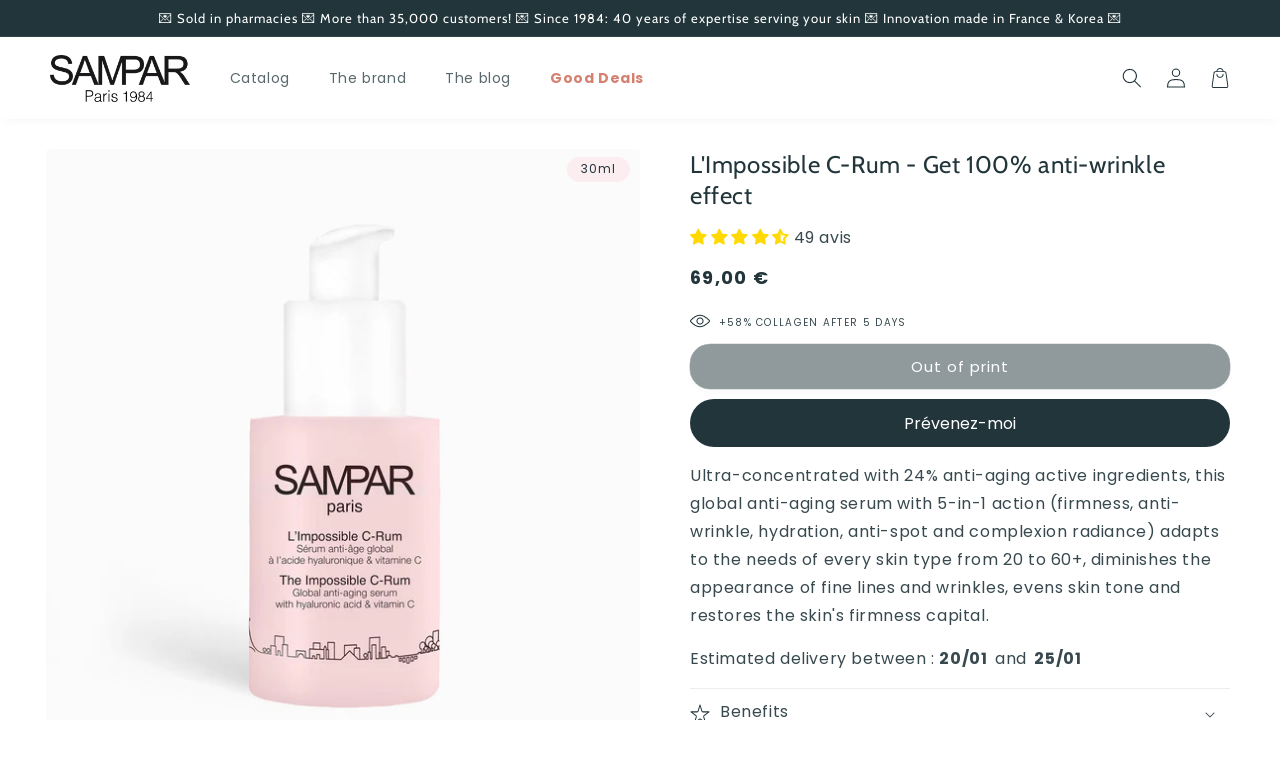

--- FILE ---
content_type: text/html; charset=utf-8
request_url: https://sampar.com/products/limpossible-c-rum
body_size: 75367
content:
<!doctype html>
<html class="no-js" lang="fr">
  <head>
<script async src="//sampar.com/cdn/shop/t/11/assets/avada-cookiebar-gcm-integration.js?v=126193589784249790441746024733"></script>
    
<!-- Google Tag Manager -->
<script>(function(w,d,s,l,i){w[l]=w[l]||[];w[l].push({'gtm.start':
new Date().getTime(),event:'gtm.js'});var f=d.getElementsByTagName(s)[0],
j=d.createElement(s),dl=l!='dataLayer'?'&l='+l:'';j.async=true;j.src=
'https://www.googletagmanager.com/gtm.js?id='+i+dl;f.parentNode.insertBefore(j,f);
})(window,document,'script','dataLayer','GTM-PBCLFDKW');</script>
<!-- End Google Tag Manager -->
    
	<script id="pandectes-rules">   /* PANDECTES-GDPR: DO NOT MODIFY AUTO GENERATED CODE OF THIS SCRIPT */      window.PandectesSettings = {"store":{"plan":"basic","theme":"Theme-fullstack-premium","primaryLocale":"fr","adminMode":false},"tsPublished":1695302707,"declaration":{"showPurpose":false,"showProvider":false,"showDateGenerated":false},"language":{"languageMode":"Single","fallbackLanguage":"fr","languageDetection":"browser","languagesSupported":[]},"texts":{"managed":{"headerText":{"fr":"Nous respectons votre vie privée"},"consentText":{"fr":"Ce site utilise des cookies pour vous garantir une meilleure expérience."},"dismissButtonText":{"fr":"D'accord"},"linkText":{"fr":"En savoir plus"},"imprintText":{"fr":"Imprimer"},"preferencesButtonText":{"fr":"Préférences"},"allowButtonText":{"fr":"J'accepte"},"denyButtonText":{"fr":"Je refuse"},"leaveSiteButtonText":{"fr":"Quitter ce site"},"cookiePolicyText":{"fr":"Politique de cookies"},"preferencesPopupTitleText":{"fr":"Gérer les préférences de consentement"},"preferencesPopupIntroText":{"fr":"Nous utilisons des cookies pour optimiser les fonctionnalités du site Web, analyser les performances et vous offrir une expérience personnalisée. Certains cookies sont indispensables au bon fonctionnement et au bon fonctionnement du site. Ces cookies ne peuvent pas être désactivés. Dans cette fenêtre, vous pouvez gérer votre préférence de cookies."},"preferencesPopupCloseButtonText":{"fr":"proche"},"preferencesPopupAcceptAllButtonText":{"fr":"Accepter tout"},"preferencesPopupRejectAllButtonText":{"fr":"Tout rejeter"},"preferencesPopupSaveButtonText":{"fr":"Enregistrer les préférences"},"accessSectionTitleText":{"fr":"Portabilité des données"},"accessSectionParagraphText":{"fr":"Vous avez le droit de pouvoir accéder à vos données à tout moment."},"rectificationSectionTitleText":{"fr":"Rectification des données"},"rectificationSectionParagraphText":{"fr":"Vous avez le droit de demander la mise à jour de vos données chaque fois que vous le jugez approprié."},"erasureSectionTitleText":{"fr":"Droit à l'oubli"},"erasureSectionParagraphText":{"fr":"Vous avez le droit de demander que toutes vos données soient effacées. Après cela, vous ne pourrez plus accéder à votre compte."},"declIntroText":{"fr":"Nous utilisons des cookies pour optimiser les fonctionnalités du site Web, analyser les performances et vous offrir une expérience personnalisée. Certains cookies sont indispensables au bon fonctionnement et au bon fonctionnement du site Web. Ces cookies ne peuvent pas être désactivés. Dans cette fenêtre, vous pouvez gérer vos préférences en matière de cookies."}},"categories":{"strictlyNecessaryCookiesTitleText":{"fr":"Cookies strictement nécessaires"},"functionalityCookiesTitleText":{"fr":"Cookies fonctionnels"},"performanceCookiesTitleText":{"fr":"Cookies de performances"},"targetingCookiesTitleText":{"fr":"Ciblage des cookies"},"unclassifiedCookiesTitleText":{"fr":"Cookies non classés"},"strictlyNecessaryCookiesDescriptionText":{"fr":"Ces cookies sont essentiels pour vous permettre de vous déplacer sur le site Web et d'utiliser ses fonctionnalités, telles que l'accès aux zones sécurisées du site Web. Le site Web ne peut pas fonctionner correctement sans ces cookies."},"functionalityCookiesDescriptionText":{"fr":"Ces cookies permettent au site de fournir des fonctionnalités et une personnalisation améliorées. Ils peuvent être définis par nous ou par des fournisseurs tiers dont nous avons ajouté les services à nos pages. Si vous n'autorisez pas ces cookies, certains ou tous ces services peuvent ne pas fonctionner correctement."},"performanceCookiesDescriptionText":{"fr":"Ces cookies nous permettent de surveiller et d'améliorer les performances de notre site Web. Par exemple, ils nous permettent de compter les visites, d'identifier les sources de trafic et de voir quelles parties du site sont les plus populaires."},"targetingCookiesDescriptionText":{"fr":"Ces cookies peuvent être installés via notre site par nos partenaires publicitaires. Ils peuvent être utilisés par ces sociétés pour établir un profil de vos intérêts et vous montrer des publicités pertinentes sur d'autres sites. Ils ne stockent pas directement d'informations personnelles, mais sont basés sur l'identification unique de votre navigateur et de votre appareil Internet. Si vous n'autorisez pas ces cookies, vous bénéficierez d'une publicité moins ciblée."},"unclassifiedCookiesDescriptionText":{"fr":"Les cookies non classés sont des cookies que nous sommes en train de classer avec les fournisseurs de cookies individuels."}},"auto":{"declName":{"fr":"Nom"},"declPath":{"fr":"Chemin"},"declType":{"fr":"Taper"},"declDomain":{"fr":"Domaine"},"declPurpose":{"fr":"But"},"declProvider":{"fr":"Fournisseur"},"declRetention":{"fr":"Rétention"},"declFirstParty":{"fr":"First-party"},"declThirdParty":{"fr":"Tierce personne"},"declSeconds":{"fr":"secondes"},"declMinutes":{"fr":"minutes"},"declHours":{"fr":"heures"},"declDays":{"fr":"jours"},"declMonths":{"fr":"mois"},"declYears":{"fr":"années"},"declSession":{"fr":"Session"},"cookiesDetailsText":{"fr":"Détails des cookies"},"preferencesPopupAlwaysAllowedText":{"fr":"Toujours permis"},"submitButton":{"fr":"Soumettre"},"submittingButton":{"fr":"Soumission..."},"cancelButton":{"fr":"Annuler"},"guestsSupportInfoText":{"fr":"Veuillez vous connecter avec votre compte client pour continuer."},"guestsSupportEmailPlaceholder":{"fr":"Adresse e-mail"},"guestsSupportEmailValidationError":{"fr":"L'email n'est pas valide"},"guestsSupportEmailSuccessTitle":{"fr":"Merci pour votre requête"},"guestsSupportEmailFailureTitle":{"fr":"Un problème est survenu"},"guestsSupportEmailSuccessMessage":{"fr":"Si vous êtes inscrit en tant que client de ce magasin, vous recevrez bientôt un e-mail avec des instructions sur la marche à suivre."},"guestsSupportEmailFailureMessage":{"fr":"Votre demande n'a pas été soumise. Veuillez réessayer et si le problème persiste, contactez le propriétaire du magasin pour obtenir de l'aide."},"confirmationSuccessTitle":{"fr":"Votre demande est vérifiée"},"confirmationFailureTitle":{"fr":"Un problème est survenu"},"confirmationSuccessMessage":{"fr":"Nous reviendrons rapidement vers vous quant à votre demande."},"confirmationFailureMessage":{"fr":"Votre demande n'a pas été vérifiée. Veuillez réessayer et si le problème persiste, contactez le propriétaire du magasin pour obtenir de l'aide"},"consentSectionTitleText":{"fr":"Votre consentement aux cookies"},"consentSectionNoConsentText":{"fr":"Vous n'avez pas consenti à la politique de cookies de ce site Web."},"consentSectionConsentedText":{"fr":"Vous avez consenti à la politique de cookies de ce site Web sur"},"consentStatus":{"fr":"Préférence de consentement"},"consentDate":{"fr":"Date de consentement"},"consentId":{"fr":"ID de consentement"},"consentSectionChangeConsentActionText":{"fr":"Modifier la préférence de consentement"},"accessSectionGDPRRequestsActionText":{"fr":"Demandes des personnes concernées"},"accessSectionAccountInfoActionText":{"fr":"Données personnelles"},"accessSectionOrdersRecordsActionText":{"fr":"Ordres"},"accessSectionDownloadReportActionText":{"fr":"Tout télécharger"},"rectificationCommentPlaceholder":{"fr":"Décrivez ce que vous souhaitez mettre à jour"},"rectificationCommentValidationError":{"fr":"Un commentaire est requis"},"rectificationSectionEditAccountActionText":{"fr":"Demander une mise à jour"},"erasureSectionRequestDeletionActionText":{"fr":"Demander la suppression des données personnelles"}}},"library":{"previewMode":false,"fadeInTimeout":0,"defaultBlocked":7,"showLink":true,"showImprintLink":false,"enabled":true,"cookie":{"name":"_pandectes_gdpr","expiryDays":365,"secure":true},"dismissOnScroll":false,"dismissOnWindowClick":false,"dismissOnTimeout":false,"palette":{"popup":{"background":"#FFFCFC","backgroundForCalculations":{"a":1,"b":252,"g":252,"r":255},"text":"#404040"},"button":{"background":"transparent","backgroundForCalculations":{"a":1,"b":64,"g":64,"r":64},"text":"#FF89AC","textForCalculation":{"a":1,"b":172,"g":137,"r":255},"border":"#FF89AC"}},"content":{"href":"https://sampar-paris.myshopify.com/policies/privacy-policy","imprintHref":"/","close":"&#10005;","target":"","logo":"<img class=\"cc-banner-logo\" height=\"40\" width=\"40\" src=\"https://cdn.shopify.com/s/files/1/0613/8809/5737/t/4/assets/pandectes-logo.png?v=1695302575\" alt=\"Sampar Paris\" />"},"window":"<div role=\"dialog\" aria-live=\"polite\" aria-label=\"cookieconsent\" aria-describedby=\"cookieconsent:desc\" id=\"pandectes-banner\" class=\"cc-window-wrapper cc-top-wrapper\"><div class=\"pd-cookie-banner-window cc-window {{classes}}\"><!--googleoff: all-->{{children}}<!--googleon: all--></div></div>","compliance":{"opt-in":"<div class=\"cc-compliance cc-highlight\">{{allow}}</div>"},"type":"opt-in","layouts":{"basic":"{{logo}}{{messagelink}}{{compliance}}{{close}}"},"position":"top","theme":"wired","revokable":false,"animateRevokable":false,"revokableReset":false,"revokableLogoUrl":"https://cdn.shopify.com/s/files/1/0613/8809/5737/t/4/assets/pandectes-reopen-logo.png?v=1695302576","revokablePlacement":"bottom-left","revokableMarginHorizontal":15,"revokableMarginVertical":15,"static":false,"autoAttach":true,"hasTransition":true,"blacklistPage":[""]},"geolocation":{"brOnly":false,"caOnly":false,"euOnly":false,"canadaOnly":false},"dsr":{"guestsSupport":false,"accessSectionDownloadReportAuto":false},"banner":{"resetTs":1662708458,"extraCss":"        .cc-banner-logo {max-width: 24em!important;}    @media(min-width: 768px) {.cc-window.cc-floating{max-width: 24em!important;width: 24em!important;}}    .cc-message, .cc-header, .cc-logo {text-align: center}    .cc-window-wrapper{z-index: 2147483647;}    .cc-window{z-index: 2147483647;font-family: inherit;}    .cc-header{font-family: inherit;}    .pd-cp-ui{font-family: inherit; background-color: #FFFCFC;color:#404040;}    .pd-cp-btn{}    input + .pd-cp-preferences-slider{background-color: rgba(64, 64, 64, 0.3)}    .pd-cp-scrolling-section::-webkit-scrollbar{background-color: rgba(64, 64, 64, 0.3)}    input:checked + .pd-cp-preferences-slider{background-color: rgba(64, 64, 64, 1)}    .pd-cp-scrolling-section::-webkit-scrollbar-thumb {background-color: rgba(64, 64, 64, 1)}    .pd-cp-ui-close{color:#404040;}    .pd-cp-preferences-slider:before{background-color: #FFFCFC}    .pd-cp-title:before {border-color: #404040!important}    .pd-cp-preferences-slider{background-color:#404040}    .pd-cp-toggle{color:#404040!important}    @media(max-width:699px) {.pd-cp-ui-close-top svg {fill: #404040}}    .pd-cp-toggle:hover,.pd-cp-toggle:visited,.pd-cp-toggle:active{color:#404040!important}    .pd-cookie-banner-window {box-shadow: 0 0 18px rgb(0 0 0 / 20%);}  ","customJavascript":null,"showPoweredBy":false,"isActive":false,"implicitSavePreferences":false,"cookieIcon":false,"blockBots":false,"showCookiesDetails":true,"cookiesBlockedByDefault":"7","hasTransition":true,"blockingPage":false,"showOnlyLandingPage":false,"leaveSiteUrl":"https://www.google.com","linkRespectStoreLang":false},"cookies":{"0":[{"name":"secure_customer_sig","domain":"sampar-paris.myshopify.com","path":"/","provider":"Shopify","firstParty":true,"retention":"1 year(s)","expires":1,"unit":"declYears","purpose":{"fr":"Utilisé en relation avec la connexion client."}},{"name":"localization","domain":"sampar-paris.myshopify.com","path":"/","provider":"Shopify","firstParty":true,"retention":"1 year(s)","expires":1,"unit":"declYears","purpose":{"fr":"Localisation de boutique Shopify"}},{"name":"_secure_session_id","domain":"sampar-paris.myshopify.com","path":"/","provider":"Shopify","firstParty":true,"retention":"24 hour(s)","expires":24,"unit":"declHours","purpose":{"fr":"Utilisé en relation avec la navigation dans une vitrine."}},{"name":"cart_currency","domain":"sampar-paris.myshopify.com","path":"/","provider":"Shopify","firstParty":true,"retention":"14 day(s)","expires":14,"unit":"declSession","purpose":{"fr":"Le cookie est nécessaire pour la fonction de paiement et de paiement sécurisé sur le site Web. Cette fonction est fournie par shopify.com."}},{"name":"_tracking_consent","domain":".sampar-paris.myshopify.com","path":"/","provider":"Shopify","firstParty":true,"retention":"1 year(s)","expires":1,"unit":"declYears","purpose":{"fr":"Préférences de suivi."}},{"name":"keep_alive","domain":"sampar-paris.myshopify.com","path":"/","provider":"Shopify","firstParty":true,"retention":"14 day(s)","expires":14,"unit":"declSession","purpose":{"fr":"Utilisé en relation avec la localisation de l'acheteur."}}],"1":[{"name":"_y","domain":".sampar-paris.myshopify.com","path":"/","provider":"Shopify","firstParty":true,"retention":"1 year(s)","expires":1,"unit":"declYears","purpose":{"fr":"Analyses Shopify."}},{"name":"_landing_page","domain":".sampar-paris.myshopify.com","path":"/","provider":"Shopify","firstParty":true,"retention":"14 day(s)","expires":14,"unit":"declSession","purpose":{"fr":"Suit les pages de destination."}},{"name":"_s","domain":".sampar-paris.myshopify.com","path":"/","provider":"Shopify","firstParty":true,"retention":"30 minute(s)","expires":30,"unit":"declMinutes","purpose":{"fr":"Analyses Shopify."}},{"name":"_shopify_y","domain":".sampar-paris.myshopify.com","path":"/","provider":"Shopify","firstParty":true,"retention":"1 year(s)","expires":1,"unit":"declYears","purpose":{"fr":"Analyses Shopify."}},{"name":"_shopify_s","domain":".sampar-paris.myshopify.com","path":"/","provider":"Shopify","firstParty":true,"retention":"30 minute(s)","expires":30,"unit":"declMinutes","purpose":{"fr":"Analyses Shopify."}},{"name":"_orig_referrer","domain":".sampar-paris.myshopify.com","path":"/","provider":"Shopify","firstParty":true,"retention":"14 day(s)","expires":14,"unit":"declSession","purpose":{"fr":"Suit les pages de destination."}},{"name":"_shopify_sa_t","domain":".sampar-paris.myshopify.com","path":"/","provider":"Shopify","firstParty":true,"retention":"30 minute(s)","expires":30,"unit":"declMinutes","purpose":{"fr":"Analyses Shopify relatives au marketing et aux références."}},{"name":"_shopify_sa_p","domain":".sampar-paris.myshopify.com","path":"/","provider":"Shopify","firstParty":true,"retention":"30 minute(s)","expires":30,"unit":"declMinutes","purpose":{"fr":"Analyses Shopify relatives au marketing et aux références."}}],"2":[{"name":"_ga","domain":".sampar-paris.myshopify.com","path":"/","provider":"Google","firstParty":true,"retention":"1 year(s)","expires":1,"unit":"declYears","purpose":{"fr":"Le cookie est défini par Google Analytics avec une fonctionnalité inconnue"}},{"name":"_gat","domain":".sampar-paris.myshopify.com","path":"/","provider":"Google","firstParty":true,"retention":"50 second(s)","expires":50,"unit":"declSeconds","purpose":{"fr":"Le cookie est placé par Google Analytics pour filtrer les requêtes des bots."}},{"name":"_gid","domain":".sampar-paris.myshopify.com","path":"/","provider":"Google","firstParty":true,"retention":"24 hour(s)","expires":24,"unit":"declHours","purpose":{"fr":"Le cookie est placé par Google Analytics pour compter et suivre les pages vues."}}],"4":[],"8":[{"name":"uuid","domain":"sibautomation.com","path":"/","provider":"Unknown","firstParty":false,"retention":"182 day(s)","expires":182,"unit":"declSession","purpose":{"fr":""}},{"name":"sib_cuid","domain":".sampar-paris.myshopify.com","path":"/","provider":"Unknown","firstParty":true,"retention":"182 day(s)","expires":182,"unit":"declSession","purpose":{"fr":""}},{"name":"cbuid_meta","domain":"sampar-paris.myshopify.com","path":"/","provider":"Unknown","firstParty":true,"retention":"7 day(s)","expires":7,"unit":"declSession","purpose":{"fr":""}}]},"blocker":{"isActive":false,"googleConsentMode":{"id":"","analyticsId":"","isActive":false,"adStorageCategory":4,"analyticsStorageCategory":2,"personalizationStorageCategory":1,"functionalityStorageCategory":1,"customEvent":true,"securityStorageCategory":0,"redactData":true,"urlPassthrough":false},"facebookPixel":{"id":"","isActive":false,"ldu":false},"rakuten":{"isActive":false,"cmp":false,"ccpa":false},"defaultBlocked":7,"patterns":{"whiteList":[],"blackList":{"1":[],"2":[],"4":[],"8":[]},"iframesWhiteList":[],"iframesBlackList":{"1":[],"2":[],"4":[],"8":[]},"beaconsWhiteList":[],"beaconsBlackList":{"1":[],"2":[],"4":[],"8":[]}}}}      !function(){"use strict";window.PandectesRules=window.PandectesRules||{},window.PandectesRules.manualBlacklist={1:[],2:[],4:[]},window.PandectesRules.blacklistedIFrames={1:[],2:[],4:[]},window.PandectesRules.blacklistedCss={1:[],2:[],4:[]},window.PandectesRules.blacklistedBeacons={1:[],2:[],4:[]};var e="javascript/blocked",t="_pandectes_gdpr";function n(e){return new RegExp(e.replace(/[/\\.+?$()]/g,"\\$&").replace("*","(.*)"))}var r=function(e){try{return JSON.parse(e)}catch(e){return!1}},a=function(e){var t=arguments.length>1&&void 0!==arguments[1]?arguments[1]:"log",n=new URLSearchParams(window.location.search);n.get("log")&&console[t]("PandectesRules: ".concat(e))};function i(e,t){var n=Object.keys(e);if(Object.getOwnPropertySymbols){var r=Object.getOwnPropertySymbols(e);t&&(r=r.filter((function(t){return Object.getOwnPropertyDescriptor(e,t).enumerable}))),n.push.apply(n,r)}return n}function s(e){for(var t=1;t<arguments.length;t++){var n=null!=arguments[t]?arguments[t]:{};t%2?i(Object(n),!0).forEach((function(t){o(e,t,n[t])})):Object.getOwnPropertyDescriptors?Object.defineProperties(e,Object.getOwnPropertyDescriptors(n)):i(Object(n)).forEach((function(t){Object.defineProperty(e,t,Object.getOwnPropertyDescriptor(n,t))}))}return e}function o(e,t,n){return t in e?Object.defineProperty(e,t,{value:n,enumerable:!0,configurable:!0,writable:!0}):e[t]=n,e}function c(e,t){return function(e){if(Array.isArray(e))return e}(e)||function(e,t){var n=null==e?null:"undefined"!=typeof Symbol&&e[Symbol.iterator]||e["@@iterator"];if(null==n)return;var r,a,i=[],s=!0,o=!1;try{for(n=n.call(e);!(s=(r=n.next()).done)&&(i.push(r.value),!t||i.length!==t);s=!0);}catch(e){o=!0,a=e}finally{try{s||null==n.return||n.return()}finally{if(o)throw a}}return i}(e,t)||u(e,t)||function(){throw new TypeError("Invalid attempt to destructure non-iterable instance.\nIn order to be iterable, non-array objects must have a [Symbol.iterator]() method.")}()}function l(e){return function(e){if(Array.isArray(e))return d(e)}(e)||function(e){if("undefined"!=typeof Symbol&&null!=e[Symbol.iterator]||null!=e["@@iterator"])return Array.from(e)}(e)||u(e)||function(){throw new TypeError("Invalid attempt to spread non-iterable instance.\nIn order to be iterable, non-array objects must have a [Symbol.iterator]() method.")}()}function u(e,t){if(e){if("string"==typeof e)return d(e,t);var n=Object.prototype.toString.call(e).slice(8,-1);return"Object"===n&&e.constructor&&(n=e.constructor.name),"Map"===n||"Set"===n?Array.from(e):"Arguments"===n||/^(?:Ui|I)nt(?:8|16|32)(?:Clamped)?Array$/.test(n)?d(e,t):void 0}}function d(e,t){(null==t||t>e.length)&&(t=e.length);for(var n=0,r=new Array(t);n<t;n++)r[n]=e[n];return r}var f="Pandectes"===window.navigator.userAgent;a("userAgent -> ".concat(window.navigator.userAgent.substring(0,50)));var p=function(){var e,n=arguments.length>0&&void 0!==arguments[0]?arguments[0]:t,a="; "+document.cookie,i=a.split("; "+n+"=");if(i.length<2)e={};else{var s=i.pop(),o=s.split(";");e=window.atob(o.shift())}var c=r(e);return!1!==c?c:e}(),g=window.PandectesSettings,y=g.banner.isActive,h=g.blocker.defaultBlocked,m=p&&null!==p.preferences&&void 0!==p.preferences?p.preferences:null,b=y?null===m?h:m:0,v={1:0==(1&b),2:0==(2&b),4:0==(4&b)},w=window.PandectesSettings.blocker.patterns,k=w.blackList,L=w.whiteList,P=w.iframesBlackList,S=w.iframesWhiteList,A=w.beaconsBlackList,C=w.beaconsWhiteList,_={blackList:[],whiteList:[],iframesBlackList:{1:[],2:[],4:[],8:[]},iframesWhiteList:[],beaconsBlackList:{1:[],2:[],4:[],8:[]},beaconsWhiteList:[]};[1,2,4].map((function(e){var t;v[e]||((t=_.blackList).push.apply(t,l(k[e].length?k[e].map(n):[])),_.iframesBlackList[e]=P[e].length?P[e].map(n):[],_.beaconsBlackList[e]=A[e].length?A[e].map(n):[])})),_.whiteList=L.length?L.map(n):[],_.iframesWhiteList=S.length?S.map(n):[],_.beaconsWhiteList=C.length?C.map(n):[];var B={scripts:[],iframes:{1:[],2:[],4:[]},beacons:{1:[],2:[],4:[]},css:{1:[],2:[],4:[]}},O=function(t,n){return t&&(!n||n!==e)&&(!_.blackList||_.blackList.some((function(e){return e.test(t)})))&&(!_.whiteList||_.whiteList.every((function(e){return!e.test(t)})))},I=function(e,t){var n=_.iframesBlackList[t],r=_.iframesWhiteList;return e&&(!n||n.some((function(t){return t.test(e)})))&&(!r||r.every((function(t){return!t.test(e)})))},E=function(e,t){var n=_.beaconsBlackList[t],r=_.beaconsWhiteList;return e&&(!n||n.some((function(t){return t.test(e)})))&&(!r||r.every((function(t){return!t.test(e)})))},j=new MutationObserver((function(e){for(var t=0;t<e.length;t++)for(var n=e[t].addedNodes,r=0;r<n.length;r++){var a=n[r],i=a.dataset&&a.dataset.cookiecategory;if(1===a.nodeType&&"LINK"===a.tagName){var s=a.dataset&&a.dataset.href;if(s&&i)switch(i){case"functionality":case"C0001":B.css[1].push(s);break;case"performance":case"C0002":B.css[2].push(s);break;case"targeting":case"C0003":B.css[4].push(s)}}}})),R=new MutationObserver((function(t){for(var n=0;n<t.length;n++)for(var r=t[n].addedNodes,a=function(t){var n=r[t],a=n.src||n.dataset&&n.dataset.src,i=n.dataset&&n.dataset.cookiecategory;if(1===n.nodeType&&"IFRAME"===n.tagName){if(a){var s=!1;I(a,1)||"functionality"===i||"C0001"===i?(s=!0,B.iframes[1].push(a)):I(a,2)||"performance"===i||"C0002"===i?(s=!0,B.iframes[2].push(a)):(I(a,4)||"targeting"===i||"C0003"===i)&&(s=!0,B.iframes[4].push(a)),s&&(n.removeAttribute("src"),n.setAttribute("data-src",a))}}else if(1===n.nodeType&&"IMG"===n.tagName){if(a){var o=!1;E(a,1)?(o=!0,B.beacons[1].push(a)):E(a,2)?(o=!0,B.beacons[2].push(a)):E(a,4)&&(o=!0,B.beacons[4].push(a)),o&&(n.removeAttribute("src"),n.setAttribute("data-src",a))}}else if(1===n.nodeType&&"LINK"===n.tagName){var c=n.dataset&&n.dataset.href;if(c&&i)switch(i){case"functionality":case"C0001":B.css[1].push(c);break;case"performance":case"C0002":B.css[2].push(c);break;case"targeting":case"C0003":B.css[4].push(c)}}else if(1===n.nodeType&&"SCRIPT"===n.tagName){var l=n.type,u=!1;if(O(a,l))u=!0;else if(a&&i)switch(i){case"functionality":case"C0001":u=!0,window.PandectesRules.manualBlacklist[1].push(a);break;case"performance":case"C0002":u=!0,window.PandectesRules.manualBlacklist[2].push(a);break;case"targeting":case"C0003":u=!0,window.PandectesRules.manualBlacklist[4].push(a)}if(u){B.scripts.push([n,l]),n.type=e;n.addEventListener("beforescriptexecute",(function t(r){n.getAttribute("type")===e&&r.preventDefault(),n.removeEventListener("beforescriptexecute",t)})),n.parentElement&&n.parentElement.removeChild(n)}}},i=0;i<r.length;i++)a(i)})),T=document.createElement,x={src:Object.getOwnPropertyDescriptor(HTMLScriptElement.prototype,"src"),type:Object.getOwnPropertyDescriptor(HTMLScriptElement.prototype,"type")};window.PandectesRules.unblockCss=function(e){var t=B.css[e]||[];t.length&&a("Unblocking CSS for ".concat(e)),t.forEach((function(e){var t=document.querySelector('link[data-href^="'.concat(e,'"]'));t.removeAttribute("data-href"),t.href=e})),B.css[e]=[]},window.PandectesRules.unblockIFrames=function(e){var t=B.iframes[e]||[];t.length&&a("Unblocking IFrames for ".concat(e)),_.iframesBlackList[e]=[],t.forEach((function(e){var t=document.querySelector('iframe[data-src^="'.concat(e,'"]'));t.removeAttribute("data-src"),t.src=e})),B.iframes[e]=[]},window.PandectesRules.unblockBeacons=function(e){var t=B.beacons[e]||[];t.length&&a("Unblocking Beacons for ".concat(e)),_.beaconsBlackList[e]=[],t.forEach((function(e){var t=document.querySelector('img[data-src^="'.concat(e,'"]'));t.removeAttribute("data-src"),t.src=e})),B.beacons[e]=[]},window.PandectesRules.unblockInlineScripts=function(e){var t=1===e?"functionality":2===e?"performance":"targeting";document.querySelectorAll('script[type="javascript/blocked"][data-cookiecategory="'.concat(t,'"]')).forEach((function(e){var t=e.textContent;e.parentNode.removeChild(e);var n=document.createElement("script");n.type="text/javascript",n.textContent=t,document.body.appendChild(n)}))},window.PandectesRules.unblock=function(e){e.length<1?(_.blackList=[],_.whiteList=[],_.iframesBlackList=[],_.iframesWhiteList=[]):(_.blackList&&(_.blackList=_.blackList.filter((function(t){return e.every((function(e){return"string"==typeof e?!t.test(e):e instanceof RegExp?t.toString()!==e.toString():void 0}))}))),_.whiteList&&(_.whiteList=[].concat(l(_.whiteList),l(e.map((function(e){if("string"==typeof e){var t=".*"+n(e)+".*";if(_.whiteList.every((function(e){return e.toString()!==t.toString()})))return new RegExp(t)}else if(e instanceof RegExp&&_.whiteList.every((function(t){return t.toString()!==e.toString()})))return e;return null})).filter(Boolean)))));var t=0;l(B.scripts).forEach((function(e,n){var r=c(e,2),a=r[0],i=r[1];if(function(e){var t=e.getAttribute("src");return _.blackList&&_.blackList.every((function(e){return!e.test(t)}))||_.whiteList&&_.whiteList.some((function(e){return e.test(t)}))}(a)){for(var s=document.createElement("script"),o=0;o<a.attributes.length;o++){var l=a.attributes[o];"src"!==l.name&&"type"!==l.name&&s.setAttribute(l.name,a.attributes[o].value)}s.setAttribute("src",a.src),s.setAttribute("type",i||"application/javascript"),document.head.appendChild(s),B.scripts.splice(n-t,1),t++}})),0==_.blackList.length&&0===_.iframesBlackList[1].length&&0===_.iframesBlackList[2].length&&0===_.iframesBlackList[4].length&&0===_.beaconsBlackList[1].length&&0===_.beaconsBlackList[2].length&&0===_.beaconsBlackList[4].length&&(a("Disconnecting observers"),R.disconnect(),j.disconnect())};var N,M,D=window.PandectesSettings.store.adminMode,W=window.PandectesSettings.blocker;N=function(){!function(){var e=window.Shopify.trackingConsent;try{var t=D&&!window.Shopify.AdminBarInjector,n={preferences:0==(1&b)||f||t,analytics:0==(2&b)||f||t,marketing:0==(4&b)||f||t};e.firstPartyMarketingAllowed()===n.marketing&&e.analyticsProcessingAllowed()===n.analytics&&e.preferencesProcessingAllowed()===n.preferences||e.setTrackingConsent(n,(function(e){e&&e.error?a("Shopify.customerPrivacy API - failed to setTrackingConsent"):a("Shopify.customerPrivacy API - setTrackingConsent(".concat(JSON.stringify(n),")"))}))}catch(e){a("Shopify.customerPrivacy API - exception")}}(),function(){var e=window.Shopify.trackingConsent,t=e.currentVisitorConsent();if(W.gpcIsActive&&"CCPA"===e.getRegulation()&&navigator.globalPrivacyControl&&"yes"!==t.sale_of_data){var n={sale_of_data:!1};a("Shopify.customerPrivacy API - globalPrivacyControl is honored."),e.setTrackingConsent(n,(function(e){e&&e.error?a("Shopify.customerPrivacy API - failed to setTrackingConsent({".concat(JSON.stringify(n),")")):a("Shopify.customerPrivacy API - setTrackingConsent(".concat(JSON.stringify(n),")"))}))}}()},M=null,window.Shopify&&window.Shopify.loadFeatures&&window.Shopify.trackingConsent?N():M=setInterval((function(){window.Shopify&&window.Shopify.loadFeatures&&(clearInterval(M),window.Shopify.loadFeatures([{name:"consent-tracking-api",version:"0.1"}],(function(e){e?a("Shopify.customerPrivacy API - failed to load"):(a("Shopify.customerPrivacy API - loaded"),N())})))}),10);var F=window.PandectesSettings,z=F.banner.isActive,U=F.blocker.googleConsentMode,q=U.isActive,J=U.customEvent,H=U.redactData,$=U.urlPassthrough,G=U.adStorageCategory,K=U.analyticsStorageCategory,V=U.functionalityStorageCategory,Y=U.personalizationStorageCategory,Q=U.securityStorageCategory;function X(){window.dataLayer.push(arguments)}window.dataLayer=window.dataLayer||[];var Z,ee,te={hasInitialized:!1,ads_data_redaction:!1,url_passthrough:!1,storage:{ad_storage:"granted",analytics_storage:"granted",functionality_storage:"granted",personalization_storage:"granted",security_storage:"granted",wait_for_update:500}};if(z&&q){var ne=0==(b&G)?"granted":"denied",re=0==(b&K)?"granted":"denied",ae=0==(b&V)?"granted":"denied",ie=0==(b&Y)?"granted":"denied",se=0==(b&Q)?"granted":"denied";te.hasInitialized=!0,te.ads_data_redaction="denied"===ne&&H,te.url_passthrough=$,te.storage.ad_storage=ne,te.storage.analytics_storage=re,te.storage.functionality_storage=ae,te.storage.personalization_storage=ie,te.storage.security_storage=se,te.ads_data_redaction&&X("set","ads_data_redaction",te.ads_data_redaction),te.url_passthrough&&X("set","url_passthrough",te.url_passthrough),X("consent","default",te.storage),J&&(ee=7===(Z=b)?"deny":0===Z?"allow":"mixed",window.dataLayer.push({event:"Pandectes_Consent_Update",pandectes_status:ee,pandectes_categories:{C0000:"allow",C0001:v[1]?"allow":"deny",C0002:v[2]?"allow":"deny",C0003:v[4]?"allow":"deny"}})),a("Google consent mode initialized")}window.PandectesRules.gcm=te;var oe=window.PandectesSettings,ce=oe.banner.isActive,le=oe.blocker.isActive;a("Blocker -> "+(le?"Active":"Inactive")),a("Banner -> "+(ce?"Active":"Inactive")),a("ActualPrefs -> "+b);var ue=null===m&&/\/checkouts\//.test(window.location.pathname);0!==b&&!1===f&&le&&!ue?(a("Blocker will execute"),document.createElement=function(){for(var t=arguments.length,n=new Array(t),r=0;r<t;r++)n[r]=arguments[r];if("script"!==n[0].toLowerCase())return T.bind?T.bind(document).apply(void 0,n):T;var a=T.bind(document).apply(void 0,n);try{Object.defineProperties(a,{src:s(s({},x.src),{},{set:function(t){O(t,a.type)&&x.type.set.call(this,e),x.src.set.call(this,t)}}),type:s(s({},x.type),{},{get:function(){var t=x.type.get.call(this);return t===e||O(this.src,t)?null:t},set:function(t){var n=O(a.src,a.type)?e:t;x.type.set.call(this,n)}})}),a.setAttribute=function(t,n){if("type"===t){var r=O(a.src,a.type)?e:n;x.type.set.call(a,r)}else"src"===t?(O(n,a.type)&&x.type.set.call(a,e),x.src.set.call(a,n)):HTMLScriptElement.prototype.setAttribute.call(a,t,n)}}catch(e){console.warn("Yett: unable to prevent script execution for script src ",a.src,".\n",'A likely cause would be because you are using a third-party browser extension that monkey patches the "document.createElement" function.')}return a},R.observe(document.documentElement,{childList:!0,subtree:!0}),j.observe(document.documentElement,{childList:!0,subtree:!0})):a("Blocker will not execute")}();
</script>
    <meta charset="utf-8">
    <meta http-equiv="X-UA-Compatible" content="IE=edge">
    <meta name="viewport" content="width=device-width,initial-scale=1">
    <meta name="theme-color" content="">
    <link rel="canonical" href="https://sampar.com/products/limpossible-c-rum">
    <link rel="preconnect" href="https://cdn.shopify.com" crossorigin><link rel="icon" type="image/png" href="//sampar.com/cdn/shop/files/favicon-sampar-blanc.jpg?crop=center&height=32&v=1695734105&width=32"><link rel="preconnect" href="https://fonts.shopifycdn.com" crossorigin><title>
      Sérum vitamine C | Cible rides, taches &amp; perte de fermeté
 &ndash; Sampar Paris</title>

    
      <meta name="description" content="Vous cherchez le sérum qui fait tout ? Découvrez ce sérum adaptatif qui cible et corrige les rides, ridules, taches, manque d&#39;éclat et déshydratation.">
    

    

<meta property="og:site_name" content="Sampar Paris">
<meta property="og:url" content="https://sampar.com/products/limpossible-c-rum">
<meta property="og:title" content="Sérum vitamine C | Cible rides, taches &amp; perte de fermeté">
<meta property="og:type" content="product">
<meta property="og:description" content="Vous cherchez le sérum qui fait tout ? Découvrez ce sérum adaptatif qui cible et corrige les rides, ridules, taches, manque d&#39;éclat et déshydratation."><meta property="og:image" content="http://sampar.com/cdn/shop/files/produit-limpossiblecrum-1.jpg?v=1695806044">
  <meta property="og:image:secure_url" content="https://sampar.com/cdn/shop/files/produit-limpossiblecrum-1.jpg?v=1695806044">
  <meta property="og:image:width" content="1500">
  <meta property="og:image:height" content="1500"><meta property="og:price:amount" content="69,00">
  <meta property="og:price:currency" content="EUR"><meta name="twitter:card" content="summary_large_image">
<meta name="twitter:title" content="Sérum vitamine C | Cible rides, taches &amp; perte de fermeté">
<meta name="twitter:description" content="Vous cherchez le sérum qui fait tout ? Découvrez ce sérum adaptatif qui cible et corrige les rides, ridules, taches, manque d&#39;éclat et déshydratation.">


    <!-- jQuery -->
    

    <script src="//sampar.com/cdn/shop/t/11/assets/global.js?v=87132624046711936851749755538" defer="defer"></script>
    
    <script>window.performance && window.performance.mark && window.performance.mark('shopify.content_for_header.start');</script><meta name="google-site-verification" content="yMeMkwMoLlfV34spO4wPf8is1254Oy3_9ECEK6SfMi8">
<meta name="google-site-verification" content="xpQRN_JfzJj-cfgz0kNdkNmeQzRdwhIpRgSBzgku078">
<meta id="shopify-digital-wallet" name="shopify-digital-wallet" content="/61388095737/digital_wallets/dialog">
<meta name="shopify-checkout-api-token" content="a58fb68bb4f915f3653b58b929b6c586">
<meta id="in-context-paypal-metadata" data-shop-id="61388095737" data-venmo-supported="false" data-environment="production" data-locale="fr_FR" data-paypal-v4="true" data-currency="EUR">
<link rel="alternate" type="application/json+oembed" href="https://sampar.com/products/limpossible-c-rum.oembed">
<script async="async" src="/checkouts/internal/preloads.js?locale=fr-FR"></script>
<link rel="preconnect" href="https://shop.app" crossorigin="anonymous">
<script async="async" src="https://shop.app/checkouts/internal/preloads.js?locale=fr-FR&shop_id=61388095737" crossorigin="anonymous"></script>
<script id="apple-pay-shop-capabilities" type="application/json">{"shopId":61388095737,"countryCode":"FR","currencyCode":"EUR","merchantCapabilities":["supports3DS"],"merchantId":"gid:\/\/shopify\/Shop\/61388095737","merchantName":"Sampar Paris","requiredBillingContactFields":["postalAddress","email","phone"],"requiredShippingContactFields":["postalAddress","email","phone"],"shippingType":"shipping","supportedNetworks":["visa","masterCard","amex","maestro"],"total":{"type":"pending","label":"Sampar Paris","amount":"1.00"},"shopifyPaymentsEnabled":true,"supportsSubscriptions":true}</script>
<script id="shopify-features" type="application/json">{"accessToken":"a58fb68bb4f915f3653b58b929b6c586","betas":["rich-media-storefront-analytics"],"domain":"sampar.com","predictiveSearch":true,"shopId":61388095737,"locale":"fr"}</script>
<script>var Shopify = Shopify || {};
Shopify.shop = "sampar-paris.myshopify.com";
Shopify.locale = "fr";
Shopify.currency = {"active":"EUR","rate":"1.0"};
Shopify.country = "FR";
Shopify.theme = {"name":"Theme-fullstack-premium","id":168052064585,"schema_name":"Thème FullStack","schema_version":"1.0.3","theme_store_id":null,"role":"main"};
Shopify.theme.handle = "null";
Shopify.theme.style = {"id":null,"handle":null};
Shopify.cdnHost = "sampar.com/cdn";
Shopify.routes = Shopify.routes || {};
Shopify.routes.root = "/";</script>
<script type="module">!function(o){(o.Shopify=o.Shopify||{}).modules=!0}(window);</script>
<script>!function(o){function n(){var o=[];function n(){o.push(Array.prototype.slice.apply(arguments))}return n.q=o,n}var t=o.Shopify=o.Shopify||{};t.loadFeatures=n(),t.autoloadFeatures=n()}(window);</script>
<script>
  window.ShopifyPay = window.ShopifyPay || {};
  window.ShopifyPay.apiHost = "shop.app\/pay";
  window.ShopifyPay.redirectState = null;
</script>
<script id="shop-js-analytics" type="application/json">{"pageType":"product"}</script>
<script defer="defer" async type="module" src="//sampar.com/cdn/shopifycloud/shop-js/modules/v2/client.init-shop-cart-sync_C7zOiP7n.fr.esm.js"></script>
<script defer="defer" async type="module" src="//sampar.com/cdn/shopifycloud/shop-js/modules/v2/chunk.common_CSlijhlg.esm.js"></script>
<script type="module">
  await import("//sampar.com/cdn/shopifycloud/shop-js/modules/v2/client.init-shop-cart-sync_C7zOiP7n.fr.esm.js");
await import("//sampar.com/cdn/shopifycloud/shop-js/modules/v2/chunk.common_CSlijhlg.esm.js");

  window.Shopify.SignInWithShop?.initShopCartSync?.({"fedCMEnabled":true,"windoidEnabled":true});

</script>
<script>
  window.Shopify = window.Shopify || {};
  if (!window.Shopify.featureAssets) window.Shopify.featureAssets = {};
  window.Shopify.featureAssets['shop-js'] = {"shop-cart-sync":["modules/v2/client.shop-cart-sync_BnBFXf0_.fr.esm.js","modules/v2/chunk.common_CSlijhlg.esm.js"],"init-fed-cm":["modules/v2/client.init-fed-cm_CSbHcSLQ.fr.esm.js","modules/v2/chunk.common_CSlijhlg.esm.js"],"shop-button":["modules/v2/client.shop-button_DLUKcBRB.fr.esm.js","modules/v2/chunk.common_CSlijhlg.esm.js"],"shop-cash-offers":["modules/v2/client.shop-cash-offers_Cua9cdqh.fr.esm.js","modules/v2/chunk.common_CSlijhlg.esm.js","modules/v2/chunk.modal_C0-OIa6B.esm.js"],"init-windoid":["modules/v2/client.init-windoid_BO2kqg2i.fr.esm.js","modules/v2/chunk.common_CSlijhlg.esm.js"],"init-shop-email-lookup-coordinator":["modules/v2/client.init-shop-email-lookup-coordinator_DcBZTVqR.fr.esm.js","modules/v2/chunk.common_CSlijhlg.esm.js"],"shop-toast-manager":["modules/v2/client.shop-toast-manager_CqHEw2nM.fr.esm.js","modules/v2/chunk.common_CSlijhlg.esm.js"],"shop-login-button":["modules/v2/client.shop-login-button_BQtEoURe.fr.esm.js","modules/v2/chunk.common_CSlijhlg.esm.js","modules/v2/chunk.modal_C0-OIa6B.esm.js"],"avatar":["modules/v2/client.avatar_BTnouDA3.fr.esm.js"],"pay-button":["modules/v2/client.pay-button_DUwpSVMx.fr.esm.js","modules/v2/chunk.common_CSlijhlg.esm.js"],"init-shop-cart-sync":["modules/v2/client.init-shop-cart-sync_C7zOiP7n.fr.esm.js","modules/v2/chunk.common_CSlijhlg.esm.js"],"init-customer-accounts":["modules/v2/client.init-customer-accounts_B0gbzGDF.fr.esm.js","modules/v2/client.shop-login-button_BQtEoURe.fr.esm.js","modules/v2/chunk.common_CSlijhlg.esm.js","modules/v2/chunk.modal_C0-OIa6B.esm.js"],"init-shop-for-new-customer-accounts":["modules/v2/client.init-shop-for-new-customer-accounts_C1ax6gR3.fr.esm.js","modules/v2/client.shop-login-button_BQtEoURe.fr.esm.js","modules/v2/chunk.common_CSlijhlg.esm.js","modules/v2/chunk.modal_C0-OIa6B.esm.js"],"init-customer-accounts-sign-up":["modules/v2/client.init-customer-accounts-sign-up_Dx4tXqtI.fr.esm.js","modules/v2/client.shop-login-button_BQtEoURe.fr.esm.js","modules/v2/chunk.common_CSlijhlg.esm.js","modules/v2/chunk.modal_C0-OIa6B.esm.js"],"checkout-modal":["modules/v2/client.checkout-modal_BZLk86_8.fr.esm.js","modules/v2/chunk.common_CSlijhlg.esm.js","modules/v2/chunk.modal_C0-OIa6B.esm.js"],"shop-follow-button":["modules/v2/client.shop-follow-button_YGA9KtE6.fr.esm.js","modules/v2/chunk.common_CSlijhlg.esm.js","modules/v2/chunk.modal_C0-OIa6B.esm.js"],"lead-capture":["modules/v2/client.lead-capture_BKsxsIKj.fr.esm.js","modules/v2/chunk.common_CSlijhlg.esm.js","modules/v2/chunk.modal_C0-OIa6B.esm.js"],"shop-login":["modules/v2/client.shop-login_s6dWeBr2.fr.esm.js","modules/v2/chunk.common_CSlijhlg.esm.js","modules/v2/chunk.modal_C0-OIa6B.esm.js"],"payment-terms":["modules/v2/client.payment-terms_CTuGCy7C.fr.esm.js","modules/v2/chunk.common_CSlijhlg.esm.js","modules/v2/chunk.modal_C0-OIa6B.esm.js"]};
</script>
<script>(function() {
  var isLoaded = false;
  function asyncLoad() {
    if (isLoaded) return;
    isLoaded = true;
    var urls = ["https:\/\/cdn.weglot.com\/weglot_script_tag.js?shop=sampar-paris.myshopify.com","\/\/cdn.shopify.com\/proxy\/5458d183dfb8272ffcfef2fc5376401dc761d86bdf6ced07d08cf598d3219d52\/feed.mulwi.com\/js\/init.js?shop=sampar-paris.myshopify.com\u0026sp-cache-control=cHVibGljLCBtYXgtYWdlPTkwMA","https:\/\/d1564fddzjmdj5.cloudfront.net\/initializercolissimo.js?app_name=happycolissimo\u0026cloud=d1564fddzjmdj5.cloudfront.net\u0026shop=sampar-paris.myshopify.com","https:\/\/cdn.nfcube.com\/instafeed-a0f5714f17e4cc06a6840792c1aa431e.js?shop=sampar-paris.myshopify.com","https:\/\/cozycountryredirectiii.addons.business\/js\/eggbox\/15155\/script_9643aeb3bbcf612d7ab978b81a75dd15.js?v=1\u0026sign=9643aeb3bbcf612d7ab978b81a75dd15\u0026shop=sampar-paris.myshopify.com","https:\/\/cdn.hextom.com\/js\/ultimatesalesboost.js?shop=sampar-paris.myshopify.com","https:\/\/static.affiliatly.com\/shopify\/v3\/shopify.js?affiliatly_code=AF-1071759\u0026s=2\u0026shop=sampar-paris.myshopify.com"];
    for (var i = 0; i < urls.length; i++) {
      var s = document.createElement('script');
      s.type = 'text/javascript';
      s.async = true;
      s.src = urls[i];
      var x = document.getElementsByTagName('script')[0];
      x.parentNode.insertBefore(s, x);
    }
  };
  if(window.attachEvent) {
    window.attachEvent('onload', asyncLoad);
  } else {
    window.addEventListener('load', asyncLoad, false);
  }
})();</script>
<script id="__st">var __st={"a":61388095737,"offset":3600,"reqid":"43fa74c6-4119-4e1e-8185-7365a0bf2b7a-1768538154","pageurl":"sampar.com\/products\/limpossible-c-rum","u":"4a49917ec652","p":"product","rtyp":"product","rid":7484768026873};</script>
<script>window.ShopifyPaypalV4VisibilityTracking = true;</script>
<script id="captcha-bootstrap">!function(){'use strict';const t='contact',e='account',n='new_comment',o=[[t,t],['blogs',n],['comments',n],[t,'customer']],c=[[e,'customer_login'],[e,'guest_login'],[e,'recover_customer_password'],[e,'create_customer']],r=t=>t.map((([t,e])=>`form[action*='/${t}']:not([data-nocaptcha='true']) input[name='form_type'][value='${e}']`)).join(','),a=t=>()=>t?[...document.querySelectorAll(t)].map((t=>t.form)):[];function s(){const t=[...o],e=r(t);return a(e)}const i='password',u='form_key',d=['recaptcha-v3-token','g-recaptcha-response','h-captcha-response',i],f=()=>{try{return window.sessionStorage}catch{return}},m='__shopify_v',_=t=>t.elements[u];function p(t,e,n=!1){try{const o=window.sessionStorage,c=JSON.parse(o.getItem(e)),{data:r}=function(t){const{data:e,action:n}=t;return t[m]||n?{data:e,action:n}:{data:t,action:n}}(c);for(const[e,n]of Object.entries(r))t.elements[e]&&(t.elements[e].value=n);n&&o.removeItem(e)}catch(o){console.error('form repopulation failed',{error:o})}}const l='form_type',E='cptcha';function T(t){t.dataset[E]=!0}const w=window,h=w.document,L='Shopify',v='ce_forms',y='captcha';let A=!1;((t,e)=>{const n=(g='f06e6c50-85a8-45c8-87d0-21a2b65856fe',I='https://cdn.shopify.com/shopifycloud/storefront-forms-hcaptcha/ce_storefront_forms_captcha_hcaptcha.v1.5.2.iife.js',D={infoText:'Protégé par hCaptcha',privacyText:'Confidentialité',termsText:'Conditions'},(t,e,n)=>{const o=w[L][v],c=o.bindForm;if(c)return c(t,g,e,D).then(n);var r;o.q.push([[t,g,e,D],n]),r=I,A||(h.body.append(Object.assign(h.createElement('script'),{id:'captcha-provider',async:!0,src:r})),A=!0)});var g,I,D;w[L]=w[L]||{},w[L][v]=w[L][v]||{},w[L][v].q=[],w[L][y]=w[L][y]||{},w[L][y].protect=function(t,e){n(t,void 0,e),T(t)},Object.freeze(w[L][y]),function(t,e,n,w,h,L){const[v,y,A,g]=function(t,e,n){const i=e?o:[],u=t?c:[],d=[...i,...u],f=r(d),m=r(i),_=r(d.filter((([t,e])=>n.includes(e))));return[a(f),a(m),a(_),s()]}(w,h,L),I=t=>{const e=t.target;return e instanceof HTMLFormElement?e:e&&e.form},D=t=>v().includes(t);t.addEventListener('submit',(t=>{const e=I(t);if(!e)return;const n=D(e)&&!e.dataset.hcaptchaBound&&!e.dataset.recaptchaBound,o=_(e),c=g().includes(e)&&(!o||!o.value);(n||c)&&t.preventDefault(),c&&!n&&(function(t){try{if(!f())return;!function(t){const e=f();if(!e)return;const n=_(t);if(!n)return;const o=n.value;o&&e.removeItem(o)}(t);const e=Array.from(Array(32),(()=>Math.random().toString(36)[2])).join('');!function(t,e){_(t)||t.append(Object.assign(document.createElement('input'),{type:'hidden',name:u})),t.elements[u].value=e}(t,e),function(t,e){const n=f();if(!n)return;const o=[...t.querySelectorAll(`input[type='${i}']`)].map((({name:t})=>t)),c=[...d,...o],r={};for(const[a,s]of new FormData(t).entries())c.includes(a)||(r[a]=s);n.setItem(e,JSON.stringify({[m]:1,action:t.action,data:r}))}(t,e)}catch(e){console.error('failed to persist form',e)}}(e),e.submit())}));const S=(t,e)=>{t&&!t.dataset[E]&&(n(t,e.some((e=>e===t))),T(t))};for(const o of['focusin','change'])t.addEventListener(o,(t=>{const e=I(t);D(e)&&S(e,y())}));const B=e.get('form_key'),M=e.get(l),P=B&&M;t.addEventListener('DOMContentLoaded',(()=>{const t=y();if(P)for(const e of t)e.elements[l].value===M&&p(e,B);[...new Set([...A(),...v().filter((t=>'true'===t.dataset.shopifyCaptcha))])].forEach((e=>S(e,t)))}))}(h,new URLSearchParams(w.location.search),n,t,e,['guest_login'])})(!0,!0)}();</script>
<script integrity="sha256-4kQ18oKyAcykRKYeNunJcIwy7WH5gtpwJnB7kiuLZ1E=" data-source-attribution="shopify.loadfeatures" defer="defer" src="//sampar.com/cdn/shopifycloud/storefront/assets/storefront/load_feature-a0a9edcb.js" crossorigin="anonymous"></script>
<script crossorigin="anonymous" defer="defer" src="//sampar.com/cdn/shopifycloud/storefront/assets/shopify_pay/storefront-65b4c6d7.js?v=20250812"></script>
<script data-source-attribution="shopify.dynamic_checkout.dynamic.init">var Shopify=Shopify||{};Shopify.PaymentButton=Shopify.PaymentButton||{isStorefrontPortableWallets:!0,init:function(){window.Shopify.PaymentButton.init=function(){};var t=document.createElement("script");t.src="https://sampar.com/cdn/shopifycloud/portable-wallets/latest/portable-wallets.fr.js",t.type="module",document.head.appendChild(t)}};
</script>
<script data-source-attribution="shopify.dynamic_checkout.buyer_consent">
  function portableWalletsHideBuyerConsent(e){var t=document.getElementById("shopify-buyer-consent"),n=document.getElementById("shopify-subscription-policy-button");t&&n&&(t.classList.add("hidden"),t.setAttribute("aria-hidden","true"),n.removeEventListener("click",e))}function portableWalletsShowBuyerConsent(e){var t=document.getElementById("shopify-buyer-consent"),n=document.getElementById("shopify-subscription-policy-button");t&&n&&(t.classList.remove("hidden"),t.removeAttribute("aria-hidden"),n.addEventListener("click",e))}window.Shopify?.PaymentButton&&(window.Shopify.PaymentButton.hideBuyerConsent=portableWalletsHideBuyerConsent,window.Shopify.PaymentButton.showBuyerConsent=portableWalletsShowBuyerConsent);
</script>
<script data-source-attribution="shopify.dynamic_checkout.cart.bootstrap">document.addEventListener("DOMContentLoaded",(function(){function t(){return document.querySelector("shopify-accelerated-checkout-cart, shopify-accelerated-checkout")}if(t())Shopify.PaymentButton.init();else{new MutationObserver((function(e,n){t()&&(Shopify.PaymentButton.init(),n.disconnect())})).observe(document.body,{childList:!0,subtree:!0})}}));
</script>
<link id="shopify-accelerated-checkout-styles" rel="stylesheet" media="screen" href="https://sampar.com/cdn/shopifycloud/portable-wallets/latest/accelerated-checkout-backwards-compat.css" crossorigin="anonymous">
<style id="shopify-accelerated-checkout-cart">
        #shopify-buyer-consent {
  margin-top: 1em;
  display: inline-block;
  width: 100%;
}

#shopify-buyer-consent.hidden {
  display: none;
}

#shopify-subscription-policy-button {
  background: none;
  border: none;
  padding: 0;
  text-decoration: underline;
  font-size: inherit;
  cursor: pointer;
}

#shopify-subscription-policy-button::before {
  box-shadow: none;
}

      </style>
<script id="sections-script" data-sections="product-recommendations,header,footer" defer="defer" src="//sampar.com/cdn/shop/t/11/compiled_assets/scripts.js?4349"></script>
<script>window.performance && window.performance.mark && window.performance.mark('shopify.content_for_header.end');</script>


    <style data-shopify>
      @font-face {
  font-family: Poppins;
  font-weight: 400;
  font-style: normal;
  font-display: swap;
  src: url("//sampar.com/cdn/fonts/poppins/poppins_n4.0ba78fa5af9b0e1a374041b3ceaadf0a43b41362.woff2") format("woff2"),
       url("//sampar.com/cdn/fonts/poppins/poppins_n4.214741a72ff2596839fc9760ee7a770386cf16ca.woff") format("woff");
}

      @font-face {
  font-family: Poppins;
  font-weight: 700;
  font-style: normal;
  font-display: swap;
  src: url("//sampar.com/cdn/fonts/poppins/poppins_n7.56758dcf284489feb014a026f3727f2f20a54626.woff2") format("woff2"),
       url("//sampar.com/cdn/fonts/poppins/poppins_n7.f34f55d9b3d3205d2cd6f64955ff4b36f0cfd8da.woff") format("woff");
}

      @font-face {
  font-family: Poppins;
  font-weight: 400;
  font-style: italic;
  font-display: swap;
  src: url("//sampar.com/cdn/fonts/poppins/poppins_i4.846ad1e22474f856bd6b81ba4585a60799a9f5d2.woff2") format("woff2"),
       url("//sampar.com/cdn/fonts/poppins/poppins_i4.56b43284e8b52fc64c1fd271f289a39e8477e9ec.woff") format("woff");
}

      @font-face {
  font-family: Poppins;
  font-weight: 700;
  font-style: italic;
  font-display: swap;
  src: url("//sampar.com/cdn/fonts/poppins/poppins_i7.42fd71da11e9d101e1e6c7932199f925f9eea42d.woff2") format("woff2"),
       url("//sampar.com/cdn/fonts/poppins/poppins_i7.ec8499dbd7616004e21155106d13837fff4cf556.woff") format("woff");
}

      @font-face {
  font-family: Cabin;
  font-weight: 400;
  font-style: normal;
  font-display: swap;
  src: url("//sampar.com/cdn/fonts/cabin/cabin_n4.cefc6494a78f87584a6f312fea532919154f66fe.woff2") format("woff2"),
       url("//sampar.com/cdn/fonts/cabin/cabin_n4.8c16611b00f59d27f4b27ce4328dfe514ce77517.woff") format("woff");
}


      :root {
        --font-body-family: Poppins, sans-serif;
        --font-body-style: normal;
        --font-body-weight: 400;
        --font-body-weight-bold: 700;

        --font-heading-family: Cabin, sans-serif;
        --font-heading-style: normal;
        --font-heading-weight: 400;

        --font-body-scale: 1.0;
        --font-heading-scale: 1.0;

        --color-base-text: 33, 53, 59;
        --color-shadow: 33, 53, 59;
        --color-base-background-1: 255, 255, 255;
        --color-base-background-2: 252, 238, 240;
        --color-base-solid-button-labels: 255, 255, 255;
        --color-base-outline-button-labels: 33, 53, 59;
        --color-base-accent-1: 33, 53, 59;
        --color-base-accent-2: 240, 131, 151;
        --payment-terms-background-color: #ffffff;

        --gradient-base-background-1: #ffffff;
        --gradient-base-background-2: #fceef0;
        --gradient-base-accent-1: #21353b;
        --gradient-base-accent-2: #f08397;

        --media-padding: px;
        --media-border-opacity: 0.05;
        --media-border-width: 0px;
        --media-radius: 4px;
        --media-shadow-opacity: 0.0;
        --media-shadow-horizontal-offset: 0px;
        --media-shadow-vertical-offset: 4px;
        --media-shadow-blur-radius: 5px;
        --media-shadow-visible: 0;

        --page-width: 160rem;
        --page-width-margin: 0rem;

        --card-image-padding: 0.0rem;
        --card-corner-radius: 0.0rem;
        --card-text-alignment: center;
        --card-border-width: 0.0rem;
        --card-border-opacity: 0.1;
        --card-shadow-opacity: 0.0;
        --card-shadow-visible: 0;
        --card-shadow-horizontal-offset: 0.0rem;
        --card-shadow-vertical-offset: 0.4rem;
        --card-shadow-blur-radius: 0.5rem;

        --badge-corner-radius: 2.0rem;

        --popup-border-width: 1px;
        --popup-border-opacity: 0.1;
        --popup-corner-radius: 0px;
        --popup-shadow-opacity: 0.0;
        --popup-shadow-horizontal-offset: 0px;
        --popup-shadow-vertical-offset: 4px;
        --popup-shadow-blur-radius: 5px;

        --drawer-border-width: 1px;
        --drawer-border-opacity: 0.1;
        --drawer-shadow-opacity: 0.0;
        --drawer-shadow-horizontal-offset: 0px;
        --drawer-shadow-vertical-offset: 4px;
        --drawer-shadow-blur-radius: 5px;

        --spacing-sections-desktop: 0px;
        --spacing-sections-mobile: 0px;

        --grid-desktop-vertical-spacing: 8px;
        --grid-desktop-horizontal-spacing: 8px;
        --grid-mobile-vertical-spacing: 4px;
        --grid-mobile-horizontal-spacing: 4px;

        --text-boxes-border-opacity: 0.1;
        --text-boxes-border-width: 0px;
        --text-boxes-radius: 30px;
        --text-boxes-shadow-opacity: 0.0;
        --text-boxes-shadow-visible: 0;
        --text-boxes-shadow-horizontal-offset: 0px;
        --text-boxes-shadow-vertical-offset: 4px;
        --text-boxes-shadow-blur-radius: 5px;

        --buttons-radius: 20px;
        --buttons-radius-outset: 20px;
        --buttons-border-width: 0px;
        --buttons-border-opacity: 1.0;
        --buttons-shadow-opacity: 0.05;
        --buttons-shadow-visible: 1;
        --buttons-shadow-horizontal-offset: 0px;
        --buttons-shadow-vertical-offset: 4px;
        --buttons-shadow-blur-radius: 5px;
        --buttons-border-offset: 0.3px;

        --inputs-radius: 30px;
        --inputs-border-width: 1px;
        --inputs-border-opacity: 0.55;
        --inputs-shadow-opacity: 0.0;
        --inputs-shadow-horizontal-offset: 0px;
        --inputs-margin-offset: 0px;
        --inputs-shadow-vertical-offset: 4px;
        --inputs-shadow-blur-radius: 5px;
        --inputs-radius-outset: 31px;

        --variant-pills-radius: 30px;
        --variant-pills-border-width: 1px;
        --variant-pills-border-opacity: 0.55;
        --variant-pills-shadow-opacity: 0.0;
        --variant-pills-shadow-horizontal-offset: 0px;
        --variant-pills-shadow-vertical-offset: 4px;
        --variant-pills-shadow-blur-radius: 5px;
      }

      *,
      *::before,
      *::after {
        box-sizing: inherit;
      }

      html {
        box-sizing: border-box;
        font-size: calc(var(--font-body-scale) * 62.5%);
        height: 100%;
      }

      body {
        display: grid;
        grid-template-rows: auto auto 1fr auto;
        grid-template-columns: 100%;
        min-height: 100%;
        margin: 0;
        font-size: 1.5rem;
        letter-spacing: 0.06rem;
        line-height: calc(1 + 0.8 / var(--font-body-scale));
        font-family: var(--font-body-family);
        font-style: var(--font-body-style);
        font-weight: var(--font-body-weight);
      }

      @media screen and (min-width: 750px) {
        body {
          font-size: 1.6rem;
        }
      }

      /* Code personnalisé ~ CSS */
      
    </style>

    <link href="//sampar.com/cdn/shop/t/11/assets/base.css?v=111842596016876635041732804593" rel="stylesheet" type="text/css" media="all" />
<link rel="preload" as="font" href="//sampar.com/cdn/fonts/poppins/poppins_n4.0ba78fa5af9b0e1a374041b3ceaadf0a43b41362.woff2" type="font/woff2" crossorigin><link rel="preload" as="font" href="//sampar.com/cdn/fonts/cabin/cabin_n4.cefc6494a78f87584a6f312fea532919154f66fe.woff2" type="font/woff2" crossorigin><link rel="stylesheet" href="//sampar.com/cdn/shop/t/11/assets/component-predictive-search.css?v=165644661289088488651732804593" media="print" onload="this.media='all'"><script>document.documentElement.className = document.documentElement.className.replace('no-js', 'js');
    if (Shopify.designMode) {
      document.documentElement.classList.add('shopify-design-mode');
    }
    </script>

    <!-- Code personnalisé ~ Javascript -->
    

    <!-- Code personnalisé ~ Head -->
    <script async type="text/javascript" src="https://static.klaviyo.com/onsite/js/klaviyo.js?company_id=TAci8v"></script>
<style>
@import url('https://fonts.googleapis.com/css2?family=Homemade+Apple&display=swap');
@import url('https://fonts.googleapis.com/css2?family=Kalam&family=Mountains+of+Christmas:wght@400;700&family=Square+Peg&display=swap');

@-webkit-keyframes dropFlowParticles {
	from { background-position: 10px 10px; }
	to { background-position: 50px 200px; }
}
@keyframes dropFlowParticles {
	from { background-position: 10px 10px; }
	to { background-position: 50px 200px; }
}

</style>

  
<!--Start Weglot Script-->
<script src="https://cdn.weglot.com/weglot.min.js"></script>
<script id="has-script-tags">Weglot.initialize({ api_key:"wg_94032276197d7ec358c3cba315f7975b8" });</script>
<!--End Weglot Script-->

<!-- BEGIN app block: shopify://apps/parkour-facebook-pixel/blocks/threasury_pixel/f23b2ffe-4c53-446e-ad3a-7976ffbee5c2 -->

<script>
  (function () {
    const params = new URLSearchParams(window.location.search);
    const hasBuilderMode = params.get('eventBuilderMode') === 'true';
    const encodedSelector = params.get('selector');

    if (hasBuilderMode) {
      sessionStorage.setItem('eventBuilderMode', '1');
    }

    const fromSession = sessionStorage.getItem('eventBuilderMode');

    // ✅ Store the decoded selector globally
    if (encodedSelector) {
      try {
        const decoded = decodeURIComponent(encodedSelector);
        sessionStorage.setItem('eventBuilderSelector', decoded);
        window.extractedSelector = decoded;
        console.log('[Parkour] Builder selector loaded:', decoded);
      } catch (err) {
        console.warn('[Parkour] Failed to decode selector:', err);
      }
    }

    // ✅ Load eventBuilder.js if in builder mode
    if (hasBuilderMode || fromSession) {
      const s = document.createElement('script');
      s.src = "https://cdn.shopify.com/extensions/019bb5d1-f76d-7fa6-8599-bd69c852119b/parkour-pixel-104/assets/eventBuilder.js";
      s.async = true;
      document.head.appendChild(s);
    }
  })();
</script>

<script>
  document.addEventListener('DOMContentLoaded', function () {
    const metaData = ``;
    const customEvents = metaData ? JSON.parse(metaData) : null;
    try {
      const hasCustomEvents = customEvents || localStorage.getItem('Parkour_custom_events_fb');
      if (hasCustomEvents && hasCustomEvents !== '[]') {
        const script = document.createElement('script');
        script.src = "https://cdn.shopify.com/extensions/019bb5d1-f76d-7fa6-8599-bd69c852119b/parkour-pixel-104/assets/customTracker.js";
        script.async = true;
        document.head.appendChild(script);
      }
    } catch (e) {
      console.warn('[Parkour] customTracker.js load failed', e);
    }
  });
</script>

<script>
const FacebookTracker = {
  config: {
    debug: localStorage.getItem('tdb') || null,
    storageKeys: {
      PREFERRED_ID: 'Parkour_preferred_id_fb',
      AD_INFO: 'Parkour_ad_info_fb',
      AD_LOGS: 'Parkour_ad_logs_fb',
      PIXEL_STATUS: 'Parkour_pixel_app_status_fb',
      PIXEL_CONFIG: 'Parkour_pixel_config_fb',
      CUSTOMER_HASHED: 'Parkour_Customer_params_fb',
      CUSTOM_EVENTS: 'Parkour_custom_events_fb',
      WEB_PIXEL: 'Parkour_web_pixel_fb',
      EXTERNAL_ID: 'Parkour_external_id',
      PAGE_DATA: 'Parkour_page_data',
      FBC: 'Parkour_fbc',
      FBP: 'Parkour_fbp',
    },
    fbParams: {
      standard: ['fbclid', 'utm_campaign', 'ad_name', 'utm_source', 'adset_name', 'campaign_id', 'adset_id', 'ad_id', 'utm_id']
    }
  },

  utils: {
    log(message, data = null) {
      if (FacebookTracker.config.debug === null) return;
      console.log(`[Facebook Tracker] ${message}`, data);
    },
    async HashString(str) {
      if (!str) return '';
      const encoder = new TextEncoder();
      const data = encoder.encode(str);
      const hash = await crypto.subtle.digest('SHA-256', data);
      return Array.from(new Uint8Array(hash)).map(b => b.toString(16).padStart(2, '0')).join('');
    },
    retry: async (fn, attempts = 3) => {
      for (let i = 0; i < attempts; i++) {
        try { return await fn(); } catch (e) {
          if (i === attempts - 1) throw e;
          await new Promise(r => setTimeout(r, (i + 1) * 1000));
        }
      }
    },
    generateId(prefix = 'CID') {
      return `${prefix}-${Date.now()}-${Math.random().toString(36).substr(2, 9)}`;
    },
    getCookie(name) {
      const match = document.cookie.match(new RegExp(`(^| )${name}=([^;]+)`));
      return match ? match[2] : null;
    },
    setCookie(name, value, days = 90) {
      const expires = new Date(Date.now() + days * 864e5).toUTCString();
      document.cookie = `${name}=${value}; expires=${expires}; path=/; SameSite=Lax`;
    },
    getUrlParam(name) {
      return new URLSearchParams(window.location.search).get(name);
    },
    getFormattedTimestamp() {
      const now = new Date();
      return { timestamp: now.toISOString(), formattedDate: now.toLocaleString() };
    },
    safeParseMetaData(data) {
      try {
        return JSON.parse(data);
      } catch (e) {
        return JSON.parse(decodeURIComponent(atob(data)))
      }
    }
  },

  storage: {
    set(key, value) {
      localStorage.setItem(key, typeof value === 'string' ? value : JSON.stringify(value));
    },
    get(key, type = 'json') {
      const val = localStorage.getItem(key);
      if (!val) return null;
      return type === 'string' ? val : JSON.parse(val);
    },
    appendToArray(key, item) {
      const arr = FacebookTracker.storage.get(key) || [];
      FacebookTracker.storage.set(key, [...arr, item]);
    }
  },

  tracking: {
    async initializeExternalId() {
      let id = FacebookTracker.storage.get(FacebookTracker.config.storageKeys.EXTERNAL_ID, 'string');
      if (!id) {
        id = FacebookTracker.utils.generateId();
        FacebookTracker.storage.set(FacebookTracker.config.storageKeys.EXTERNAL_ID, id);
      }
      return id;
    },

    handleFbc() {
      const fbclid = FacebookTracker.utils.getUrlParam('fbclid');
      if (fbclid && fbclid!='fbclid') {
        const fbc = `fb.1.${Date.now()}.${fbclid}`;
        FacebookTracker.utils.setCookie('_fbc', fbc);
        FacebookTracker.storage.set(FacebookTracker.config.storageKeys.FBC, fbc);
        return fbc;
      }
      const cookie = FacebookTracker.utils.getCookie('_fbc');
      if (cookie) FacebookTracker.storage.set(FacebookTracker.config.storageKeys.FBC, cookie);
      return cookie;
    },

    handleFbp() {
      let fbp = FacebookTracker.utils.getCookie('_fbp');
      if (!fbp) {
        fbp = `fb.1.${Date.now()}.${Math.floor(Math.random() * 1e9)}`;
        FacebookTracker.utils.setCookie('_fbp', fbp);
      }
      FacebookTracker.storage.set(FacebookTracker.config.storageKeys.FBP, fbp);
      return fbp;
    },

    collectAdParameters() {
      const adData = FacebookTracker.storage.get(FacebookTracker.config.storageKeys.AD_INFO) || {};
      let hasNew = false;
      adData.facebook = adData.facebook || {};

      FacebookTracker.config.fbParams.standard.forEach(param => {
        const value = FacebookTracker.utils.getUrlParam(param);
        if (value && adData.facebook[param] !== value) {
          adData.facebook[param] = value;
          hasNew = true;
        }
      });

      adData.referrer = document.referrer;
      if (hasNew) FacebookTracker.storage.set(FacebookTracker.config.storageKeys.AD_INFO, adData);
      return adData;
    },

    collectPageData() {
      return {
        product_name: "L'Impossible C-Rum",
        selected_variant: {"id":42182115197177,"title":"Default Title","option1":"Default Title","option2":null,"option3":null,"sku":"SAM14350","requires_shipping":true,"taxable":true,"featured_image":null,"available":false,"name":"L'Impossible C-Rum","public_title":null,"options":["Default Title"],"price":6900,"weight":105,"compare_at_price":null,"inventory_management":"shopify","barcode":"3443551143500","requires_selling_plan":false,"selling_plan_allocations":[]},
        product_id: 7484768026873,
        variant_id: 42182115197177,
        collection_ids: ["401518821625","401518002425","401518166265","403246743801","398039187705","401518493945","401308319993"],
        tags: ["Age Antidote","Anti-rides \/ fermeté","Peaux matures","Sérums \/ huiles","TBxSampar0823","Tous les produits","Tous types de peaux","Uniformité \u0026 Anti-taches"],
        page_type: "product",
        currency: "EUR",
        price: 6900
      }
    },

    logAdData(adParams) {
      if (!adParams?.facebook || Object.keys(adParams.facebook).length === 0) return;
      const entry = {
        ...adParams,
        url: window.location.href,
        referrer: document.referrer,
        ...FacebookTracker.utils.getFormattedTimestamp()
      };
      FacebookTracker.storage.appendToArray(FacebookTracker.config.storageKeys.AD_LOGS, entry);
      FacebookTracker.utils.log('Ad data logged', entry);
    },

    async hashCustomer() {
      try {
        const customerData = {
          email: null,
          first_name: null,
          last_name: null,
          phone: null,
          city: null,
          state: null,
          zip: null,
          country: null,
          default_address: null
        };

          // Fetch country name from browsing context
        const [browsingResp, ipinfoResp] = await Promise.all([
          fetch('/browsing_context_suggestions.json'),
          fetch('https://ipinfo.io/json')
        ]);
        const browsingGeo = await browsingResp.json();
        const ipinfoGeo = await ipinfoResp.json();
        const countryName = browsingGeo?.detected_values?.country?.name || '';

        const formatted = {
          firstName: customerData.first_name || customerData.default_address?.first_name || '',
          lastName: customerData.last_name || customerData.default_address?.last_name || '',
          email: customerData.email,
          phone: customerData.phone || customerData.default_address?.phone || '',
          state: customerData.state || customerData.default_address?.province || ipinfoGeo.region || '',
          city: customerData.city || customerData.default_address?.city || ipinfoGeo.city || '',
          country: customerData.country || customerData.default_address?.country || countryName,
          zipCode: customerData.zip || customerData.default_address?.zip || ipinfoGeo.postal || ''
        };

        Object.keys(formatted).forEach(key => {
          if (!formatted[key]) delete formatted[key];
        });

        const hashed = {};
        for (const key in formatted) {
          hashed[key] = await FacebookTracker.utils.HashString(formatted[key]);
        }
        
        const existing = FacebookTracker.storage.get(FacebookTracker.config.storageKeys.CUSTOMER_HASHED);
        const newHashed = { ...existing, ...hashed };
        FacebookTracker.storage.set(FacebookTracker.config.storageKeys.CUSTOMER_HASHED, newHashed);
      } catch (err) {
        FacebookTracker.utils.log('Customer hash error', err, 'error');
      }
    },

    captureFirstTouch() {
      const PREFIX = '__parkour_';
      const urlParams = new URLSearchParams(window.location.search);

      const setOnce = (key, value) => {
        const existing = document.cookie.includes(`${key}=`);
        if (!existing) {
          localStorage.setItem(key, value);
          const expires = new Date(Date.now() + 90 * 864e5).toUTCString();
          document.cookie = `${key}=${encodeURIComponent(value)}; expires=${expires}; path=/; SameSite=Lax`;
        }
      };

      const clickIds = ['fbclid', 'ttclid', 'gclid', 'ScCid', 'scCid', 'srsltid'];
      const utms = ['utm_source', 'utm_medium', 'utm_campaign', 'utm_term', 'utm_content','ad_id','campaign_id','adset_id' ];

      [...clickIds, ...utms].forEach(param => {
        const val = urlParams.get(param);
        if (val) setOnce(`${PREFIX}${param}`, val);
      });

      setOnce(`${PREFIX}landing`, window.location.href);
      setOnce(`${PREFIX}referrer`, document.referrer || 'direct');
    }
  },

  cart: {
    async updateAttributes(attributes) {
      return FacebookTracker.utils.retry(async () => {
        const cart = await fetch('/cart.js').then(r => r.json());
        return fetch('/cart/update.js', {
          method: 'POST',
          headers: { 'Content-Type': 'application/json' },
          body: JSON.stringify({ attributes: { ...cart.attributes, ...attributes } })
        }).then(res => res.json());
      });
    }
  },

  async init() {
    try {
      const pixelConfig = `[base64]`;
      const appStatus = `dHJ1ZQ==`;
      const preferredId = ``;
      const customEvents =``;
      const webPixelEnabled = ``;
      const supportExternalCheckout = ``;

      if (pixelConfig) {
        const configDecoded = FacebookTracker.utils.safeParseMetaData(pixelConfig);
        FacebookTracker.storage.set(FacebookTracker.config.storageKeys.PIXEL_CONFIG, configDecoded);
      }

      if (appStatus) {
        const statusDecoded =  FacebookTracker.utils.safeParseMetaData((appStatus));
        FacebookTracker.storage.set(FacebookTracker.config.storageKeys.PIXEL_STATUS, statusDecoded);
      }
      if (webPixelEnabled) {
        const webPixelEnabledDecoded =  FacebookTracker.utils.safeParseMetaData((webPixelEnabled));
        FacebookTracker.storage.set(FacebookTracker.config.storageKeys.WEB_PIXEL, webPixelEnabledDecoded);
      }
      if(preferredId) {
        FacebookTracker.storage.set(FacebookTracker.config.storageKeys.PREFERRED_ID, preferredId);
      }

      if (customEvents) {
        const eventsDecoded = FacebookTracker.utils.safeParseMetaData(customEvents);
        FacebookTracker.storage.set(FacebookTracker.config.storageKeys.CUSTOM_EVENTS, eventsDecoded);
      }

      // Check if external checkout support is enabled (defaults to true if metafield doesn't exist)
      let isExternalCheckoutEnabled = true;
      if (supportExternalCheckout) {
        try {
          const supportDecoded = FacebookTracker.utils.safeParseMetaData(supportExternalCheckout);
          isExternalCheckoutEnabled = supportDecoded?.enabled !== false;
        } catch (e) {
          FacebookTracker.utils.log('Failed to parse support_external_checkout metafield', e);
          // Default to true if parsing fails
          isExternalCheckoutEnabled = true;
        }
      }

      const [externalId] = await Promise.all([
        FacebookTracker.tracking.initializeExternalId(),
        FacebookTracker.tracking.handleFbc(),
        FacebookTracker.tracking.handleFbp(),
        FacebookTracker.tracking.hashCustomer()
      ]);

      const fbc = FacebookTracker.storage.get(FacebookTracker.config.storageKeys.FBC, 'string');
      const fbp = FacebookTracker.storage.get(FacebookTracker.config.storageKeys.FBP, 'string');

      // Only update cart attributes if external checkout support is enabled
      if (isExternalCheckoutEnabled) {
        await FacebookTracker.cart.updateAttributes({
          [FacebookTracker.config.storageKeys.EXTERNAL_ID]: externalId,
          ...(fbc ? { [FacebookTracker.config.storageKeys.FBC]: fbc } : {}),
          ...(fbp ? { [FacebookTracker.config.storageKeys.FBP]: fbp } : {})
        });
      }

      const pageData = FacebookTracker.tracking.collectPageData();
      if (pageData) FacebookTracker.storage.set(FacebookTracker.config.storageKeys.PAGE_DATA, pageData);

      const adParams = FacebookTracker.tracking.collectAdParameters();
      if (adParams) FacebookTracker.tracking.logAdData(adParams);

      FacebookTracker.tracking.captureFirstTouch();

      FacebookTracker.utils.log('FacebookTracker initialized', { externalId, pageData, adParams });
    } catch (e) {
      FacebookTracker.utils.log('Init failed', e, 'error');
    }
  }
};

document.addEventListener('DOMContentLoaded', () => {
  FacebookTracker.init().catch(e => FacebookTracker.utils.log('Init error', e, 'error'));
});
</script>
<!-- END app block --><!-- BEGIN app block: shopify://apps/cozy-country-redirect/blocks/CozyStaticScript/7b44aa65-e072-42a4-8594-17bbfd843785 --><script src="https://cozycountryredirectiii.addons.business/js/eggbox/15155/script_9643aeb3bbcf612d7ab978b81a75dd15.js?v=1&sign=9643aeb3bbcf612d7ab978b81a75dd15&shop=sampar-paris.myshopify.com" type='text/javascript'></script>
<!-- END app block --><!-- BEGIN app block: shopify://apps/restock-rooster/blocks/restock-rooster-button/2f682ae2-c8b5-4598-a3ae-4cf8e3ce00af --><script>
  (function () {
    window.backInStock = {};
    window.backInStock.shop = "sampar-paris.myshopify.com";

    
      window.backInStock.productLiquidObject = {"id":7484768026873,"title":"L'Impossible C-Rum","handle":"limpossible-c-rum","description":"\u003ch3\u003eSES PROMESSES\u003c\/h3\u003e\n\u003cp\u003eL’Impossible C-Rum est le premier sérum anti-âge « Skin Guard*» destiné à redonner du temps à la peau et à l'action 5-en-1 : Fermeté, Anti-rides, Hydratation, Anti-tâches et Eclat du teint.\u003c\/p\u003e\n\u003cp\u003eUltra concentré, avec pour la première fois, 24% d’actifs anti-âge combinés, ce sérum intelligent restaure le Capital Fermeté de la Peau et « reprogramme » la jeunesse du visage en garantissant une action visible dès le 5ème jour** et 100% d’effet anti-rides.*** Jour après jour, la fermeté du visage est restaurée et l’ovale restructuré. L’apparence des rides et des ridules est visiblement réduite, le teint est unifié et la peau retrouve éclat et radiance.\u003c\/p\u003e\n\u003cp\u003e \u003c\/p\u003e\n\u003ch3\u003eSES ACTIONS \u003c\/h3\u003e\n\u003col\u003e\n\u003cli\u003e\n\u003cstrong\u003eMAINTIENT \u0026amp; RESTAURE\u003c\/strong\u003e le capital fermeté de la peau \u003c\/li\u003e\n\u003cli\u003e\n\u003cstrong\u003eREDUIT\u003c\/strong\u003e visiblement l'apparence des rides et des ridules\u003c\/li\u003e\n\u003cli\u003e\n\u003cstrong\u003eHYDRATE\u003c\/strong\u003e visiblement et durablement la peau \u003c\/li\u003e\n\u003cli\u003e\n\u003cstrong\u003eREDENSIFIE\u003c\/strong\u003e \u0026amp; \u003cstrong\u003eRECONSTRUIT\u003c\/strong\u003e le macro-relief cutané\u003c\/li\u003e\n\u003cli\u003e\n\u003cstrong\u003eILLUMINE\u003c\/strong\u003e \u0026amp; \u003cstrong\u003eUNIFIE\u003c\/strong\u003e le teint \u003c\/li\u003e\n\u003c\/ol\u003e\n\u003cp\u003e \u003c\/p\u003e\n\u003ch3\u003eSES ACTIFS \u003c\/h3\u003e\n\u003cp\u003e\u003c\/p\u003e\u003col\u003e\n\u003cli\u003e Le \u003cstrong\u003eSYR Peptide\u003c\/strong\u003e (Skin Youth Reverse Peptide), restructure la barrière cutanée et participe au lissage des rides profondes au cours du temps, même chez des femmes fumeuses.\u003c\/li\u003e\n\u003cli\u003e Le \u003cstrong\u003eglucosamine-6\u003c\/strong\u003e, apporte à la peau volume et hydratation.\u003c\/li\u003e\n\u003cli\u003e La \u003cstrong\u003eCLE\u003c\/strong\u003e (C-vitamine LipoEncapsulée), agit au cœur de la cellule pour faire réapparaitre la peau jeune et réduire l’apparence des rides.\u003c\/li\u003e\n\u003cli\u003e L'\u003cstrong\u003eadénosine\u003c\/strong\u003e, neutralise les dermo-contractions responsables des rides d’expression.\u003c\/li\u003e\n\u003c\/ol\u003e\n\u003cp\u003e \u003c\/p\u003e\n\u003ch3\u003eSA SIGNATURE \u003c\/h3\u003e\n\u003cul\u003e\n\u003cli\u003e\n\u003cstrong\u003ePARFUM :\u003c\/strong\u003e doux, subtil, légèrement floral\u003c\/li\u003e\n\u003cli\u003e\n\u003cstrong\u003eTEXTURE :\u003c\/strong\u003e fluide, légère, étirable \u003c\/li\u003e\n\u003cli\u003e\n\u003cstrong\u003eSENSATIONS :\u003c\/strong\u003e apaisement, légèreté, hydratation \u003c\/li\u003e\n\u003cli\u003e\n\u003cstrong\u003eLOOK :\u003c\/strong\u003e une peau revitalisée et éclatante \u003c\/li\u003e\n\u003c\/ul\u003e\n\u003cp\u003e \u003c\/p\u003e\n\u003ch3\u003ePOURQUOI ON L'AIME ? \u003c\/h3\u003e\n\u003cul\u003e\n\u003cli\u003eSérum 5en1 : un gain de temps et des résultats sur la peau \u003c\/li\u003e\n\u003cli\u003eUn shot de vitamine C : + concentré que la plupart des soins (5%) \u003c\/li\u003e\n\u003cli\u003eUn soin adaptatif pour tous les besoins, tous les âges \u0026amp; tous les types de peaux : préventif entre 20 et 30 ans, curatif entre 30 et 60 ans + \u003c\/li\u003e\n\u003cli\u003eUne texture légère sans film gras sur la peau \u003c\/li\u003e\n\u003cli\u003eUn flacon doseur qui fournit la dose optimale\u003c\/li\u003e\n\u003cli\u003eBooste l'efficacité des soins suivants \u003c\/li\u003e\n\u003c\/ul\u003e\n\u003cp\u003e \u003c\/p\u003e\n\u003ch3\u003eCOMMENT L'UTILISER ?\u003c\/h3\u003e\n\u003cp\u003eAppliquer uniformément deux pompes tous les matins et\/ou soirs sur visage, cou et décolleté parfaitement nettoyés. Laisser sécher quelques secondes. La peau est ensuite prête à recevoir son soin visage hydratant habituel.\u003c\/p\u003e\n\u003cp\u003e \u003c\/p\u003e\n\u003ch3\u003eLE \u003cem\u003eTIP\u003c\/em\u003e SAMPAR \u003c\/h3\u003e\n\u003cp\u003eUtilisez l'Impossible C-Rum après l'étape nettoyage. Les soins suivants seront boostés et donc plus efficaces. \u003c\/p\u003e","published_at":"2022-05-31T18:04:52+02:00","created_at":"2021-12-13T13:49:38+01:00","vendor":"Sampar Paris","type":"","tags":["Age Antidote","Anti-rides \/ fermeté","Peaux matures","Sérums \/ huiles","TBxSampar0823","Tous les produits","Tous types de peaux","Uniformité \u0026 Anti-taches"],"price":6900,"price_min":6900,"price_max":6900,"available":false,"price_varies":false,"compare_at_price":null,"compare_at_price_min":0,"compare_at_price_max":0,"compare_at_price_varies":false,"variants":[{"id":42182115197177,"title":"Default Title","option1":"Default Title","option2":null,"option3":null,"sku":"SAM14350","requires_shipping":true,"taxable":true,"featured_image":null,"available":false,"name":"L'Impossible C-Rum","public_title":null,"options":["Default Title"],"price":6900,"weight":105,"compare_at_price":null,"inventory_management":"shopify","barcode":"3443551143500","requires_selling_plan":false,"selling_plan_allocations":[]}],"images":["\/\/sampar.com\/cdn\/shop\/files\/produit-limpossiblecrum-1.jpg?v=1695806044","\/\/sampar.com\/cdn\/shop\/files\/produit-impossiblecrum-actionsFR.jpg?v=1695806043","\/\/sampar.com\/cdn\/shop\/files\/produit-impossiblecrum-verbatim1.jpg?v=1695806043","\/\/sampar.com\/cdn\/shop\/files\/produit-impossiblecrum-actionsEN.jpg?v=1695806043","\/\/sampar.com\/cdn\/shop\/products\/TheImpossibe_4.jpg?v=1695806043","\/\/sampar.com\/cdn\/shop\/files\/produit-limpossiblecrum-1.png?v=1695806043","\/\/sampar.com\/cdn\/shop\/products\/Sanstitre-2023-02-13T114223.891.jpg?v=1695806043"],"featured_image":"\/\/sampar.com\/cdn\/shop\/files\/produit-limpossiblecrum-1.jpg?v=1695806044","options":["Title"],"media":[{"alt":null,"id":43551601525065,"position":1,"preview_image":{"aspect_ratio":1.0,"height":1500,"width":1500,"src":"\/\/sampar.com\/cdn\/shop\/files\/produit-limpossiblecrum-1.jpg?v=1695806044"},"aspect_ratio":1.0,"height":1500,"media_type":"image","src":"\/\/sampar.com\/cdn\/shop\/files\/produit-limpossiblecrum-1.jpg?v=1695806044","width":1500},{"alt":null,"id":43213809025353,"position":2,"preview_image":{"aspect_ratio":1.0,"height":1000,"width":1000,"src":"\/\/sampar.com\/cdn\/shop\/files\/produit-impossiblecrum-actionsFR.jpg?v=1695806043"},"aspect_ratio":1.0,"height":1000,"media_type":"image","src":"\/\/sampar.com\/cdn\/shop\/files\/produit-impossiblecrum-actionsFR.jpg?v=1695806043","width":1000},{"alt":null,"id":42894488797513,"position":3,"preview_image":{"aspect_ratio":1.0,"height":2000,"width":2000,"src":"\/\/sampar.com\/cdn\/shop\/files\/produit-impossiblecrum-verbatim1.jpg?v=1695806043"},"aspect_ratio":1.0,"height":2000,"media_type":"image","src":"\/\/sampar.com\/cdn\/shop\/files\/produit-impossiblecrum-verbatim1.jpg?v=1695806043","width":2000},{"alt":null,"id":43213809058121,"position":4,"preview_image":{"aspect_ratio":1.0,"height":1000,"width":1000,"src":"\/\/sampar.com\/cdn\/shop\/files\/produit-impossiblecrum-actionsEN.jpg?v=1695806043"},"aspect_ratio":1.0,"height":1000,"media_type":"image","src":"\/\/sampar.com\/cdn\/shop\/files\/produit-impossiblecrum-actionsEN.jpg?v=1695806043","width":1000},{"alt":null,"id":31456169296121,"position":5,"preview_image":{"aspect_ratio":1.0,"height":2000,"width":2000,"src":"\/\/sampar.com\/cdn\/shop\/products\/TheImpossibe_4.jpg?v=1695806043"},"aspect_ratio":1.0,"height":2000,"media_type":"image","src":"\/\/sampar.com\/cdn\/shop\/products\/TheImpossibe_4.jpg?v=1695806043","width":2000},{"alt":null,"id":43017849504073,"position":6,"preview_image":{"aspect_ratio":1.0,"height":1080,"width":1080,"src":"\/\/sampar.com\/cdn\/shop\/files\/produit-limpossiblecrum-1.png?v=1695806043"},"aspect_ratio":1.0,"height":1080,"media_type":"image","src":"\/\/sampar.com\/cdn\/shop\/files\/produit-limpossiblecrum-1.png?v=1695806043","width":1080},{"alt":null,"id":31421758865657,"position":7,"preview_image":{"aspect_ratio":1.0,"height":2000,"width":2000,"src":"\/\/sampar.com\/cdn\/shop\/products\/Sanstitre-2023-02-13T114223.891.jpg?v=1695806043"},"aspect_ratio":1.0,"height":2000,"media_type":"image","src":"\/\/sampar.com\/cdn\/shop\/products\/Sanstitre-2023-02-13T114223.891.jpg?v=1695806043","width":2000}],"requires_selling_plan":false,"selling_plan_groups":[],"content":"\u003ch3\u003eSES PROMESSES\u003c\/h3\u003e\n\u003cp\u003eL’Impossible C-Rum est le premier sérum anti-âge « Skin Guard*» destiné à redonner du temps à la peau et à l'action 5-en-1 : Fermeté, Anti-rides, Hydratation, Anti-tâches et Eclat du teint.\u003c\/p\u003e\n\u003cp\u003eUltra concentré, avec pour la première fois, 24% d’actifs anti-âge combinés, ce sérum intelligent restaure le Capital Fermeté de la Peau et « reprogramme » la jeunesse du visage en garantissant une action visible dès le 5ème jour** et 100% d’effet anti-rides.*** Jour après jour, la fermeté du visage est restaurée et l’ovale restructuré. L’apparence des rides et des ridules est visiblement réduite, le teint est unifié et la peau retrouve éclat et radiance.\u003c\/p\u003e\n\u003cp\u003e \u003c\/p\u003e\n\u003ch3\u003eSES ACTIONS \u003c\/h3\u003e\n\u003col\u003e\n\u003cli\u003e\n\u003cstrong\u003eMAINTIENT \u0026amp; RESTAURE\u003c\/strong\u003e le capital fermeté de la peau \u003c\/li\u003e\n\u003cli\u003e\n\u003cstrong\u003eREDUIT\u003c\/strong\u003e visiblement l'apparence des rides et des ridules\u003c\/li\u003e\n\u003cli\u003e\n\u003cstrong\u003eHYDRATE\u003c\/strong\u003e visiblement et durablement la peau \u003c\/li\u003e\n\u003cli\u003e\n\u003cstrong\u003eREDENSIFIE\u003c\/strong\u003e \u0026amp; \u003cstrong\u003eRECONSTRUIT\u003c\/strong\u003e le macro-relief cutané\u003c\/li\u003e\n\u003cli\u003e\n\u003cstrong\u003eILLUMINE\u003c\/strong\u003e \u0026amp; \u003cstrong\u003eUNIFIE\u003c\/strong\u003e le teint \u003c\/li\u003e\n\u003c\/ol\u003e\n\u003cp\u003e \u003c\/p\u003e\n\u003ch3\u003eSES ACTIFS \u003c\/h3\u003e\n\u003cp\u003e\u003c\/p\u003e\u003col\u003e\n\u003cli\u003e Le \u003cstrong\u003eSYR Peptide\u003c\/strong\u003e (Skin Youth Reverse Peptide), restructure la barrière cutanée et participe au lissage des rides profondes au cours du temps, même chez des femmes fumeuses.\u003c\/li\u003e\n\u003cli\u003e Le \u003cstrong\u003eglucosamine-6\u003c\/strong\u003e, apporte à la peau volume et hydratation.\u003c\/li\u003e\n\u003cli\u003e La \u003cstrong\u003eCLE\u003c\/strong\u003e (C-vitamine LipoEncapsulée), agit au cœur de la cellule pour faire réapparaitre la peau jeune et réduire l’apparence des rides.\u003c\/li\u003e\n\u003cli\u003e L'\u003cstrong\u003eadénosine\u003c\/strong\u003e, neutralise les dermo-contractions responsables des rides d’expression.\u003c\/li\u003e\n\u003c\/ol\u003e\n\u003cp\u003e \u003c\/p\u003e\n\u003ch3\u003eSA SIGNATURE \u003c\/h3\u003e\n\u003cul\u003e\n\u003cli\u003e\n\u003cstrong\u003ePARFUM :\u003c\/strong\u003e doux, subtil, légèrement floral\u003c\/li\u003e\n\u003cli\u003e\n\u003cstrong\u003eTEXTURE :\u003c\/strong\u003e fluide, légère, étirable \u003c\/li\u003e\n\u003cli\u003e\n\u003cstrong\u003eSENSATIONS :\u003c\/strong\u003e apaisement, légèreté, hydratation \u003c\/li\u003e\n\u003cli\u003e\n\u003cstrong\u003eLOOK :\u003c\/strong\u003e une peau revitalisée et éclatante \u003c\/li\u003e\n\u003c\/ul\u003e\n\u003cp\u003e \u003c\/p\u003e\n\u003ch3\u003ePOURQUOI ON L'AIME ? \u003c\/h3\u003e\n\u003cul\u003e\n\u003cli\u003eSérum 5en1 : un gain de temps et des résultats sur la peau \u003c\/li\u003e\n\u003cli\u003eUn shot de vitamine C : + concentré que la plupart des soins (5%) \u003c\/li\u003e\n\u003cli\u003eUn soin adaptatif pour tous les besoins, tous les âges \u0026amp; tous les types de peaux : préventif entre 20 et 30 ans, curatif entre 30 et 60 ans + \u003c\/li\u003e\n\u003cli\u003eUne texture légère sans film gras sur la peau \u003c\/li\u003e\n\u003cli\u003eUn flacon doseur qui fournit la dose optimale\u003c\/li\u003e\n\u003cli\u003eBooste l'efficacité des soins suivants \u003c\/li\u003e\n\u003c\/ul\u003e\n\u003cp\u003e \u003c\/p\u003e\n\u003ch3\u003eCOMMENT L'UTILISER ?\u003c\/h3\u003e\n\u003cp\u003eAppliquer uniformément deux pompes tous les matins et\/ou soirs sur visage, cou et décolleté parfaitement nettoyés. Laisser sécher quelques secondes. La peau est ensuite prête à recevoir son soin visage hydratant habituel.\u003c\/p\u003e\n\u003cp\u003e \u003c\/p\u003e\n\u003ch3\u003eLE \u003cem\u003eTIP\u003c\/em\u003e SAMPAR \u003c\/h3\u003e\n\u003cp\u003eUtilisez l'Impossible C-Rum après l'étape nettoyage. Les soins suivants seront boostés et donc plus efficaces. \u003c\/p\u003e"};
      window.backInStock.productLiquidObject.variants_count = 1;

      
      window.backInStock.productLiquidObject.variantsExtraDetails = [
        
          {
            "id": 42182115197177,
            "title": "Default Title",
            "available": false,
            "inventory_management": "shopify",
            "inventory_policy": "deny",
            "inventory_quantity": 0,
            "store_availabilities": []
          }
        
      ];
    

    
  })();
</script>

<script type="module" src="https://cdn.shopify.com/extensions/019b4b66-0b8f-71d3-9d32-2b751eaa29fb/restockrooster-109/assets/main.js" defer></script>

<!-- Preload CSS using Shopify's built-in filter -->
<link href="//cdn.shopify.com/extensions/019b4b66-0b8f-71d3-9d32-2b751eaa29fb/restockrooster-109/assets/back-in-stock.min.css" rel="stylesheet" type="text/css" media="all" />


<!-- END app block --><!-- BEGIN app block: shopify://apps/eg-auto-add-to-cart/blocks/app-embed/0f7d4f74-1e89-4820-aec4-6564d7e535d2 -->










  
    <script
      async
      type="text/javascript"
      src="https://cdn.506.io/eg/script.js?shop=sampar-paris.myshopify.com&v=7"
    ></script>
  



  <meta id="easygift-shop" itemid="c2hvcF8kXzE3Njg1MzgxNTQ=" content="{&quot;isInstalled&quot;:true,&quot;installedOn&quot;:&quot;2025-04-09T13:56:49.482Z&quot;,&quot;appVersion&quot;:&quot;3.0&quot;,&quot;subscriptionName&quot;:&quot;Standard&quot;,&quot;cartAnalytics&quot;:true,&quot;freeTrialEndsOn&quot;:null,&quot;settings&quot;:{&quot;reminderBannerStyle&quot;:{&quot;position&quot;:{&quot;horizontal&quot;:&quot;right&quot;,&quot;vertical&quot;:&quot;bottom&quot;},&quot;imageUrl&quot;:null,&quot;closingMode&quot;:&quot;doNotAutoClose&quot;,&quot;cssStyles&quot;:&quot;&quot;,&quot;displayAfter&quot;:5,&quot;headerText&quot;:&quot;&quot;,&quot;primaryColor&quot;:&quot;#000000&quot;,&quot;reshowBannerAfter&quot;:&quot;everyNewSession&quot;,&quot;selfcloseAfter&quot;:5,&quot;showImage&quot;:false,&quot;subHeaderText&quot;:&quot;&quot;},&quot;addedItemIdentifier&quot;:&quot;_Gifted&quot;,&quot;ignoreOtherAppLineItems&quot;:null,&quot;customVariantsInfoLifetimeMins&quot;:null,&quot;redirectPath&quot;:null,&quot;ignoreNonStandardCartRequests&quot;:false,&quot;bannerStyle&quot;:{&quot;position&quot;:{&quot;horizontal&quot;:&quot;right&quot;,&quot;vertical&quot;:&quot;bottom&quot;},&quot;primaryColor&quot;:&quot;#21353b&quot;,&quot;cssStyles&quot;:null},&quot;themePresetId&quot;:&quot;0&quot;,&quot;notificationStyle&quot;:{&quot;position&quot;:{&quot;horizontal&quot;:&quot;right&quot;,&quot;vertical&quot;:&quot;bottom&quot;},&quot;primaryColor&quot;:&quot;#21353b&quot;,&quot;duration&quot;:&quot;3.0&quot;,&quot;cssStyles&quot;:&quot;#aca-notifications-wrapper {\n  display: block;\n  right: 0;\n  bottom: 0;\n  position: fixed;\n  z-index: 99999999;\n  max-height: 100%;\n  overflow: auto;\n}\n.aca-notification-container {\n  display: flex;\n  flex-direction: row;\n  text-align: left;\n  font-size: 16px;\n  margin: 12px;\n  padding: 8px;\n  background-color: #FFFFFF;\n  width: fit-content;\n  box-shadow: rgb(170 170 170) 0px 0px 5px;\n  border-radius: 8px;\n  opacity: 0;\n  transition: opacity 0.4s ease-in-out;\n}\n.aca-notification-container .aca-notification-image {\n  display: flex;\n  align-items: center;\n  justify-content: center;\n  min-height: 60px;\n  min-width: 60px;\n  height: 60px;\n  width: 60px;\n  background-color: #FFFFFF;\n  margin: 8px;\n}\n.aca-notification-image img {\n  display: block;\n  max-width: 100%;\n  max-height: 100%;\n  width: auto;\n  height: auto;\n  border-radius: 6px;\n  box-shadow: rgba(99, 115, 129, 0.29) 0px 0px 4px 1px;\n}\n.aca-notification-container .aca-notification-text {\n  flex-grow: 1;\n  margin: 8px;\n  max-width: 260px;\n}\n.aca-notification-heading {\n  font-size: 24px;\n  margin: 0 0 0.3em 0;\n  line-height: normal;\n  word-break: break-word;\n  line-height: 1.2;\n  max-height: 3.6em;\n  overflow: hidden;\n  color: #21353b;\n}\n.aca-notification-subheading {\n  font-size: 18px;\n  margin: 0;\n  line-height: normal;\n  word-break: break-word;\n  line-height: 1.4;\n  max-height: 5.6em;\n  overflow: hidden;\n  color: #21353b;\n}\n@media screen and (max-width: 450px) {\n  #aca-notifications-wrapper {\n    left: 0;\n    right: 0;\n  }\n  .aca-notification-container {\n    width: auto;\n  }\n.aca-notification-container .aca-notification-text {\n    max-width: none;\n  }\n}&quot;,&quot;hasCustomizations&quot;:false},&quot;fetchCartData&quot;:false,&quot;useLocalStorage&quot;:{&quot;enabled&quot;:false,&quot;expiryMinutes&quot;:null},&quot;popupStyle&quot;:{&quot;closeModalOutsideClick&quot;:true,&quot;primaryColor&quot;:&quot;#21353b&quot;,&quot;secondaryColor&quot;:&quot;#21353b&quot;,&quot;cssStyles&quot;:null,&quot;hasCustomizations&quot;:false,&quot;addButtonText&quot;:&quot;Select&quot;,&quot;dismissButtonText&quot;:&quot;Close&quot;,&quot;outOfStockButtonText&quot;:&quot;Out of Stock&quot;,&quot;imageUrl&quot;:null,&quot;showProductLink&quot;:false,&quot;subscriptionLabel&quot;:&quot;Subscription Plan&quot;},&quot;refreshAfterBannerClick&quot;:false,&quot;disableReapplyRules&quot;:false,&quot;disableReloadOnFailedAddition&quot;:false,&quot;autoReloadCartPage&quot;:false,&quot;ajaxRedirectPath&quot;:null,&quot;allowSimultaneousRequests&quot;:false,&quot;applyRulesOnCheckout&quot;:false,&quot;enableCartCtrlOverrides&quot;:true,&quot;scriptSettings&quot;:{&quot;branding&quot;:{&quot;removalRequestSent&quot;:null,&quot;show&quot;:false},&quot;productPageRedirection&quot;:{&quot;enabled&quot;:false,&quot;products&quot;:[],&quot;redirectionURL&quot;:&quot;\/&quot;},&quot;debugging&quot;:{&quot;enabled&quot;:false,&quot;enabledOn&quot;:null,&quot;stringifyObj&quot;:false},&quot;customCSS&quot;:null,&quot;fetchProductInfoFromSavedDomain&quot;:false,&quot;enableBuyNowInterceptions&quot;:false,&quot;removeProductsAddedFromExpiredRules&quot;:false,&quot;useFinalPrice&quot;:false,&quot;hideGiftedPropertyText&quot;:false,&quot;fetchCartDataBeforeRequest&quot;:false,&quot;decodePayload&quot;:false,&quot;delayUpdates&quot;:2000,&quot;hideAlertsOnFrontend&quot;:false,&quot;removeEGPropertyFromSplitActionLineItems&quot;:false}},&quot;translations&quot;:null,&quot;defaultLocale&quot;:&quot;fr&quot;,&quot;shopDomain&quot;:&quot;sampar.com&quot;}">


<script defer>
  (async function() {
    try {

      const blockVersion = "v3"
      if (blockVersion != "v3") {
        return
      }

      let metaErrorFlag = false;
      if (metaErrorFlag) {
        return
      }

      // Parse metafields as JSON
      const metafields = {};

      // Process metafields in JavaScript
      let savedRulesArray = [];
      for (const [key, value] of Object.entries(metafields)) {
        if (value) {
          for (const prop in value) {
            // avoiding Object.Keys for performance gain -- no need to make an array of keys.
            savedRulesArray.push(value);
            break;
          }
        }
      }

      const metaTag = document.createElement('meta');
      metaTag.id = 'easygift-rules';
      metaTag.content = JSON.stringify(savedRulesArray);
      metaTag.setAttribute('itemid', 'cnVsZXNfJF8xNzY4NTM4MTU0');

      document.head.appendChild(metaTag);
      } catch (err) {
        
      }
  })();
</script>


  <script
    type="text/javascript"
    defer
  >

    (function () {
      try {
        window.EG_INFO = window.EG_INFO || {};
        var shopInfo = {"isInstalled":true,"installedOn":"2025-04-09T13:56:49.482Z","appVersion":"3.0","subscriptionName":"Standard","cartAnalytics":true,"freeTrialEndsOn":null,"settings":{"reminderBannerStyle":{"position":{"horizontal":"right","vertical":"bottom"},"imageUrl":null,"closingMode":"doNotAutoClose","cssStyles":"","displayAfter":5,"headerText":"","primaryColor":"#000000","reshowBannerAfter":"everyNewSession","selfcloseAfter":5,"showImage":false,"subHeaderText":""},"addedItemIdentifier":"_Gifted","ignoreOtherAppLineItems":null,"customVariantsInfoLifetimeMins":null,"redirectPath":null,"ignoreNonStandardCartRequests":false,"bannerStyle":{"position":{"horizontal":"right","vertical":"bottom"},"primaryColor":"#21353b","cssStyles":null},"themePresetId":"0","notificationStyle":{"position":{"horizontal":"right","vertical":"bottom"},"primaryColor":"#21353b","duration":"3.0","cssStyles":"#aca-notifications-wrapper {\n  display: block;\n  right: 0;\n  bottom: 0;\n  position: fixed;\n  z-index: 99999999;\n  max-height: 100%;\n  overflow: auto;\n}\n.aca-notification-container {\n  display: flex;\n  flex-direction: row;\n  text-align: left;\n  font-size: 16px;\n  margin: 12px;\n  padding: 8px;\n  background-color: #FFFFFF;\n  width: fit-content;\n  box-shadow: rgb(170 170 170) 0px 0px 5px;\n  border-radius: 8px;\n  opacity: 0;\n  transition: opacity 0.4s ease-in-out;\n}\n.aca-notification-container .aca-notification-image {\n  display: flex;\n  align-items: center;\n  justify-content: center;\n  min-height: 60px;\n  min-width: 60px;\n  height: 60px;\n  width: 60px;\n  background-color: #FFFFFF;\n  margin: 8px;\n}\n.aca-notification-image img {\n  display: block;\n  max-width: 100%;\n  max-height: 100%;\n  width: auto;\n  height: auto;\n  border-radius: 6px;\n  box-shadow: rgba(99, 115, 129, 0.29) 0px 0px 4px 1px;\n}\n.aca-notification-container .aca-notification-text {\n  flex-grow: 1;\n  margin: 8px;\n  max-width: 260px;\n}\n.aca-notification-heading {\n  font-size: 24px;\n  margin: 0 0 0.3em 0;\n  line-height: normal;\n  word-break: break-word;\n  line-height: 1.2;\n  max-height: 3.6em;\n  overflow: hidden;\n  color: #21353b;\n}\n.aca-notification-subheading {\n  font-size: 18px;\n  margin: 0;\n  line-height: normal;\n  word-break: break-word;\n  line-height: 1.4;\n  max-height: 5.6em;\n  overflow: hidden;\n  color: #21353b;\n}\n@media screen and (max-width: 450px) {\n  #aca-notifications-wrapper {\n    left: 0;\n    right: 0;\n  }\n  .aca-notification-container {\n    width: auto;\n  }\n.aca-notification-container .aca-notification-text {\n    max-width: none;\n  }\n}","hasCustomizations":false},"fetchCartData":false,"useLocalStorage":{"enabled":false,"expiryMinutes":null},"popupStyle":{"closeModalOutsideClick":true,"primaryColor":"#21353b","secondaryColor":"#21353b","cssStyles":null,"hasCustomizations":false,"addButtonText":"Select","dismissButtonText":"Close","outOfStockButtonText":"Out of Stock","imageUrl":null,"showProductLink":false,"subscriptionLabel":"Subscription Plan"},"refreshAfterBannerClick":false,"disableReapplyRules":false,"disableReloadOnFailedAddition":false,"autoReloadCartPage":false,"ajaxRedirectPath":null,"allowSimultaneousRequests":false,"applyRulesOnCheckout":false,"enableCartCtrlOverrides":true,"scriptSettings":{"branding":{"removalRequestSent":null,"show":false},"productPageRedirection":{"enabled":false,"products":[],"redirectionURL":"\/"},"debugging":{"enabled":false,"enabledOn":null,"stringifyObj":false},"customCSS":null,"fetchProductInfoFromSavedDomain":false,"enableBuyNowInterceptions":false,"removeProductsAddedFromExpiredRules":false,"useFinalPrice":false,"hideGiftedPropertyText":false,"fetchCartDataBeforeRequest":false,"decodePayload":false,"delayUpdates":2000,"hideAlertsOnFrontend":false,"removeEGPropertyFromSplitActionLineItems":false}},"translations":null,"defaultLocale":"fr","shopDomain":"sampar.com"};
        var productRedirectionEnabled = shopInfo.settings.scriptSettings.productPageRedirection.enabled;
        if (["Unlimited", "Enterprise"].includes(shopInfo.subscriptionName) && productRedirectionEnabled) {
          var products = shopInfo.settings.scriptSettings.productPageRedirection.products;
          if (products.length > 0) {
            var productIds = products.map(function(prod) {
              var productGid = prod.id;
              var productIdNumber = parseInt(productGid.split('/').pop());
              return productIdNumber;
            });
            var productInfo = {"id":7484768026873,"title":"L'Impossible C-Rum","handle":"limpossible-c-rum","description":"\u003ch3\u003eSES PROMESSES\u003c\/h3\u003e\n\u003cp\u003eL’Impossible C-Rum est le premier sérum anti-âge « Skin Guard*» destiné à redonner du temps à la peau et à l'action 5-en-1 : Fermeté, Anti-rides, Hydratation, Anti-tâches et Eclat du teint.\u003c\/p\u003e\n\u003cp\u003eUltra concentré, avec pour la première fois, 24% d’actifs anti-âge combinés, ce sérum intelligent restaure le Capital Fermeté de la Peau et « reprogramme » la jeunesse du visage en garantissant une action visible dès le 5ème jour** et 100% d’effet anti-rides.*** Jour après jour, la fermeté du visage est restaurée et l’ovale restructuré. L’apparence des rides et des ridules est visiblement réduite, le teint est unifié et la peau retrouve éclat et radiance.\u003c\/p\u003e\n\u003cp\u003e \u003c\/p\u003e\n\u003ch3\u003eSES ACTIONS \u003c\/h3\u003e\n\u003col\u003e\n\u003cli\u003e\n\u003cstrong\u003eMAINTIENT \u0026amp; RESTAURE\u003c\/strong\u003e le capital fermeté de la peau \u003c\/li\u003e\n\u003cli\u003e\n\u003cstrong\u003eREDUIT\u003c\/strong\u003e visiblement l'apparence des rides et des ridules\u003c\/li\u003e\n\u003cli\u003e\n\u003cstrong\u003eHYDRATE\u003c\/strong\u003e visiblement et durablement la peau \u003c\/li\u003e\n\u003cli\u003e\n\u003cstrong\u003eREDENSIFIE\u003c\/strong\u003e \u0026amp; \u003cstrong\u003eRECONSTRUIT\u003c\/strong\u003e le macro-relief cutané\u003c\/li\u003e\n\u003cli\u003e\n\u003cstrong\u003eILLUMINE\u003c\/strong\u003e \u0026amp; \u003cstrong\u003eUNIFIE\u003c\/strong\u003e le teint \u003c\/li\u003e\n\u003c\/ol\u003e\n\u003cp\u003e \u003c\/p\u003e\n\u003ch3\u003eSES ACTIFS \u003c\/h3\u003e\n\u003cp\u003e\u003c\/p\u003e\u003col\u003e\n\u003cli\u003e Le \u003cstrong\u003eSYR Peptide\u003c\/strong\u003e (Skin Youth Reverse Peptide), restructure la barrière cutanée et participe au lissage des rides profondes au cours du temps, même chez des femmes fumeuses.\u003c\/li\u003e\n\u003cli\u003e Le \u003cstrong\u003eglucosamine-6\u003c\/strong\u003e, apporte à la peau volume et hydratation.\u003c\/li\u003e\n\u003cli\u003e La \u003cstrong\u003eCLE\u003c\/strong\u003e (C-vitamine LipoEncapsulée), agit au cœur de la cellule pour faire réapparaitre la peau jeune et réduire l’apparence des rides.\u003c\/li\u003e\n\u003cli\u003e L'\u003cstrong\u003eadénosine\u003c\/strong\u003e, neutralise les dermo-contractions responsables des rides d’expression.\u003c\/li\u003e\n\u003c\/ol\u003e\n\u003cp\u003e \u003c\/p\u003e\n\u003ch3\u003eSA SIGNATURE \u003c\/h3\u003e\n\u003cul\u003e\n\u003cli\u003e\n\u003cstrong\u003ePARFUM :\u003c\/strong\u003e doux, subtil, légèrement floral\u003c\/li\u003e\n\u003cli\u003e\n\u003cstrong\u003eTEXTURE :\u003c\/strong\u003e fluide, légère, étirable \u003c\/li\u003e\n\u003cli\u003e\n\u003cstrong\u003eSENSATIONS :\u003c\/strong\u003e apaisement, légèreté, hydratation \u003c\/li\u003e\n\u003cli\u003e\n\u003cstrong\u003eLOOK :\u003c\/strong\u003e une peau revitalisée et éclatante \u003c\/li\u003e\n\u003c\/ul\u003e\n\u003cp\u003e \u003c\/p\u003e\n\u003ch3\u003ePOURQUOI ON L'AIME ? \u003c\/h3\u003e\n\u003cul\u003e\n\u003cli\u003eSérum 5en1 : un gain de temps et des résultats sur la peau \u003c\/li\u003e\n\u003cli\u003eUn shot de vitamine C : + concentré que la plupart des soins (5%) \u003c\/li\u003e\n\u003cli\u003eUn soin adaptatif pour tous les besoins, tous les âges \u0026amp; tous les types de peaux : préventif entre 20 et 30 ans, curatif entre 30 et 60 ans + \u003c\/li\u003e\n\u003cli\u003eUne texture légère sans film gras sur la peau \u003c\/li\u003e\n\u003cli\u003eUn flacon doseur qui fournit la dose optimale\u003c\/li\u003e\n\u003cli\u003eBooste l'efficacité des soins suivants \u003c\/li\u003e\n\u003c\/ul\u003e\n\u003cp\u003e \u003c\/p\u003e\n\u003ch3\u003eCOMMENT L'UTILISER ?\u003c\/h3\u003e\n\u003cp\u003eAppliquer uniformément deux pompes tous les matins et\/ou soirs sur visage, cou et décolleté parfaitement nettoyés. Laisser sécher quelques secondes. La peau est ensuite prête à recevoir son soin visage hydratant habituel.\u003c\/p\u003e\n\u003cp\u003e \u003c\/p\u003e\n\u003ch3\u003eLE \u003cem\u003eTIP\u003c\/em\u003e SAMPAR \u003c\/h3\u003e\n\u003cp\u003eUtilisez l'Impossible C-Rum après l'étape nettoyage. Les soins suivants seront boostés et donc plus efficaces. \u003c\/p\u003e","published_at":"2022-05-31T18:04:52+02:00","created_at":"2021-12-13T13:49:38+01:00","vendor":"Sampar Paris","type":"","tags":["Age Antidote","Anti-rides \/ fermeté","Peaux matures","Sérums \/ huiles","TBxSampar0823","Tous les produits","Tous types de peaux","Uniformité \u0026 Anti-taches"],"price":6900,"price_min":6900,"price_max":6900,"available":false,"price_varies":false,"compare_at_price":null,"compare_at_price_min":0,"compare_at_price_max":0,"compare_at_price_varies":false,"variants":[{"id":42182115197177,"title":"Default Title","option1":"Default Title","option2":null,"option3":null,"sku":"SAM14350","requires_shipping":true,"taxable":true,"featured_image":null,"available":false,"name":"L'Impossible C-Rum","public_title":null,"options":["Default Title"],"price":6900,"weight":105,"compare_at_price":null,"inventory_management":"shopify","barcode":"3443551143500","requires_selling_plan":false,"selling_plan_allocations":[]}],"images":["\/\/sampar.com\/cdn\/shop\/files\/produit-limpossiblecrum-1.jpg?v=1695806044","\/\/sampar.com\/cdn\/shop\/files\/produit-impossiblecrum-actionsFR.jpg?v=1695806043","\/\/sampar.com\/cdn\/shop\/files\/produit-impossiblecrum-verbatim1.jpg?v=1695806043","\/\/sampar.com\/cdn\/shop\/files\/produit-impossiblecrum-actionsEN.jpg?v=1695806043","\/\/sampar.com\/cdn\/shop\/products\/TheImpossibe_4.jpg?v=1695806043","\/\/sampar.com\/cdn\/shop\/files\/produit-limpossiblecrum-1.png?v=1695806043","\/\/sampar.com\/cdn\/shop\/products\/Sanstitre-2023-02-13T114223.891.jpg?v=1695806043"],"featured_image":"\/\/sampar.com\/cdn\/shop\/files\/produit-limpossiblecrum-1.jpg?v=1695806044","options":["Title"],"media":[{"alt":null,"id":43551601525065,"position":1,"preview_image":{"aspect_ratio":1.0,"height":1500,"width":1500,"src":"\/\/sampar.com\/cdn\/shop\/files\/produit-limpossiblecrum-1.jpg?v=1695806044"},"aspect_ratio":1.0,"height":1500,"media_type":"image","src":"\/\/sampar.com\/cdn\/shop\/files\/produit-limpossiblecrum-1.jpg?v=1695806044","width":1500},{"alt":null,"id":43213809025353,"position":2,"preview_image":{"aspect_ratio":1.0,"height":1000,"width":1000,"src":"\/\/sampar.com\/cdn\/shop\/files\/produit-impossiblecrum-actionsFR.jpg?v=1695806043"},"aspect_ratio":1.0,"height":1000,"media_type":"image","src":"\/\/sampar.com\/cdn\/shop\/files\/produit-impossiblecrum-actionsFR.jpg?v=1695806043","width":1000},{"alt":null,"id":42894488797513,"position":3,"preview_image":{"aspect_ratio":1.0,"height":2000,"width":2000,"src":"\/\/sampar.com\/cdn\/shop\/files\/produit-impossiblecrum-verbatim1.jpg?v=1695806043"},"aspect_ratio":1.0,"height":2000,"media_type":"image","src":"\/\/sampar.com\/cdn\/shop\/files\/produit-impossiblecrum-verbatim1.jpg?v=1695806043","width":2000},{"alt":null,"id":43213809058121,"position":4,"preview_image":{"aspect_ratio":1.0,"height":1000,"width":1000,"src":"\/\/sampar.com\/cdn\/shop\/files\/produit-impossiblecrum-actionsEN.jpg?v=1695806043"},"aspect_ratio":1.0,"height":1000,"media_type":"image","src":"\/\/sampar.com\/cdn\/shop\/files\/produit-impossiblecrum-actionsEN.jpg?v=1695806043","width":1000},{"alt":null,"id":31456169296121,"position":5,"preview_image":{"aspect_ratio":1.0,"height":2000,"width":2000,"src":"\/\/sampar.com\/cdn\/shop\/products\/TheImpossibe_4.jpg?v=1695806043"},"aspect_ratio":1.0,"height":2000,"media_type":"image","src":"\/\/sampar.com\/cdn\/shop\/products\/TheImpossibe_4.jpg?v=1695806043","width":2000},{"alt":null,"id":43017849504073,"position":6,"preview_image":{"aspect_ratio":1.0,"height":1080,"width":1080,"src":"\/\/sampar.com\/cdn\/shop\/files\/produit-limpossiblecrum-1.png?v=1695806043"},"aspect_ratio":1.0,"height":1080,"media_type":"image","src":"\/\/sampar.com\/cdn\/shop\/files\/produit-limpossiblecrum-1.png?v=1695806043","width":1080},{"alt":null,"id":31421758865657,"position":7,"preview_image":{"aspect_ratio":1.0,"height":2000,"width":2000,"src":"\/\/sampar.com\/cdn\/shop\/products\/Sanstitre-2023-02-13T114223.891.jpg?v=1695806043"},"aspect_ratio":1.0,"height":2000,"media_type":"image","src":"\/\/sampar.com\/cdn\/shop\/products\/Sanstitre-2023-02-13T114223.891.jpg?v=1695806043","width":2000}],"requires_selling_plan":false,"selling_plan_groups":[],"content":"\u003ch3\u003eSES PROMESSES\u003c\/h3\u003e\n\u003cp\u003eL’Impossible C-Rum est le premier sérum anti-âge « Skin Guard*» destiné à redonner du temps à la peau et à l'action 5-en-1 : Fermeté, Anti-rides, Hydratation, Anti-tâches et Eclat du teint.\u003c\/p\u003e\n\u003cp\u003eUltra concentré, avec pour la première fois, 24% d’actifs anti-âge combinés, ce sérum intelligent restaure le Capital Fermeté de la Peau et « reprogramme » la jeunesse du visage en garantissant une action visible dès le 5ème jour** et 100% d’effet anti-rides.*** Jour après jour, la fermeté du visage est restaurée et l’ovale restructuré. L’apparence des rides et des ridules est visiblement réduite, le teint est unifié et la peau retrouve éclat et radiance.\u003c\/p\u003e\n\u003cp\u003e \u003c\/p\u003e\n\u003ch3\u003eSES ACTIONS \u003c\/h3\u003e\n\u003col\u003e\n\u003cli\u003e\n\u003cstrong\u003eMAINTIENT \u0026amp; RESTAURE\u003c\/strong\u003e le capital fermeté de la peau \u003c\/li\u003e\n\u003cli\u003e\n\u003cstrong\u003eREDUIT\u003c\/strong\u003e visiblement l'apparence des rides et des ridules\u003c\/li\u003e\n\u003cli\u003e\n\u003cstrong\u003eHYDRATE\u003c\/strong\u003e visiblement et durablement la peau \u003c\/li\u003e\n\u003cli\u003e\n\u003cstrong\u003eREDENSIFIE\u003c\/strong\u003e \u0026amp; \u003cstrong\u003eRECONSTRUIT\u003c\/strong\u003e le macro-relief cutané\u003c\/li\u003e\n\u003cli\u003e\n\u003cstrong\u003eILLUMINE\u003c\/strong\u003e \u0026amp; \u003cstrong\u003eUNIFIE\u003c\/strong\u003e le teint \u003c\/li\u003e\n\u003c\/ol\u003e\n\u003cp\u003e \u003c\/p\u003e\n\u003ch3\u003eSES ACTIFS \u003c\/h3\u003e\n\u003cp\u003e\u003c\/p\u003e\u003col\u003e\n\u003cli\u003e Le \u003cstrong\u003eSYR Peptide\u003c\/strong\u003e (Skin Youth Reverse Peptide), restructure la barrière cutanée et participe au lissage des rides profondes au cours du temps, même chez des femmes fumeuses.\u003c\/li\u003e\n\u003cli\u003e Le \u003cstrong\u003eglucosamine-6\u003c\/strong\u003e, apporte à la peau volume et hydratation.\u003c\/li\u003e\n\u003cli\u003e La \u003cstrong\u003eCLE\u003c\/strong\u003e (C-vitamine LipoEncapsulée), agit au cœur de la cellule pour faire réapparaitre la peau jeune et réduire l’apparence des rides.\u003c\/li\u003e\n\u003cli\u003e L'\u003cstrong\u003eadénosine\u003c\/strong\u003e, neutralise les dermo-contractions responsables des rides d’expression.\u003c\/li\u003e\n\u003c\/ol\u003e\n\u003cp\u003e \u003c\/p\u003e\n\u003ch3\u003eSA SIGNATURE \u003c\/h3\u003e\n\u003cul\u003e\n\u003cli\u003e\n\u003cstrong\u003ePARFUM :\u003c\/strong\u003e doux, subtil, légèrement floral\u003c\/li\u003e\n\u003cli\u003e\n\u003cstrong\u003eTEXTURE :\u003c\/strong\u003e fluide, légère, étirable \u003c\/li\u003e\n\u003cli\u003e\n\u003cstrong\u003eSENSATIONS :\u003c\/strong\u003e apaisement, légèreté, hydratation \u003c\/li\u003e\n\u003cli\u003e\n\u003cstrong\u003eLOOK :\u003c\/strong\u003e une peau revitalisée et éclatante \u003c\/li\u003e\n\u003c\/ul\u003e\n\u003cp\u003e \u003c\/p\u003e\n\u003ch3\u003ePOURQUOI ON L'AIME ? \u003c\/h3\u003e\n\u003cul\u003e\n\u003cli\u003eSérum 5en1 : un gain de temps et des résultats sur la peau \u003c\/li\u003e\n\u003cli\u003eUn shot de vitamine C : + concentré que la plupart des soins (5%) \u003c\/li\u003e\n\u003cli\u003eUn soin adaptatif pour tous les besoins, tous les âges \u0026amp; tous les types de peaux : préventif entre 20 et 30 ans, curatif entre 30 et 60 ans + \u003c\/li\u003e\n\u003cli\u003eUne texture légère sans film gras sur la peau \u003c\/li\u003e\n\u003cli\u003eUn flacon doseur qui fournit la dose optimale\u003c\/li\u003e\n\u003cli\u003eBooste l'efficacité des soins suivants \u003c\/li\u003e\n\u003c\/ul\u003e\n\u003cp\u003e \u003c\/p\u003e\n\u003ch3\u003eCOMMENT L'UTILISER ?\u003c\/h3\u003e\n\u003cp\u003eAppliquer uniformément deux pompes tous les matins et\/ou soirs sur visage, cou et décolleté parfaitement nettoyés. Laisser sécher quelques secondes. La peau est ensuite prête à recevoir son soin visage hydratant habituel.\u003c\/p\u003e\n\u003cp\u003e \u003c\/p\u003e\n\u003ch3\u003eLE \u003cem\u003eTIP\u003c\/em\u003e SAMPAR \u003c\/h3\u003e\n\u003cp\u003eUtilisez l'Impossible C-Rum après l'étape nettoyage. Les soins suivants seront boostés et donc plus efficaces. \u003c\/p\u003e"};
            var isProductInList = productIds.includes(productInfo.id);
            if (isProductInList) {
              var redirectionURL = shopInfo.settings.scriptSettings.productPageRedirection.redirectionURL;
              if (redirectionURL) {
                window.location = redirectionURL;
              }
            }
          }
        }

        

          var rawPriceString = "69,00";
    
          rawPriceString = rawPriceString.trim();
    
          var normalisedPrice;

          function processNumberString(str) {
            // Helper to find the rightmost index of '.', ',' or "'"
            const lastDot = str.lastIndexOf('.');
            const lastComma = str.lastIndexOf(',');
            const lastApostrophe = str.lastIndexOf("'");
            const lastIndex = Math.max(lastDot, lastComma, lastApostrophe);

            // If no punctuation, remove any stray spaces and return
            if (lastIndex === -1) {
              return str.replace(/[.,'\s]/g, '');
            }

            // Extract parts
            const before = str.slice(0, lastIndex).replace(/[.,'\s]/g, '');
            const after = str.slice(lastIndex + 1).replace(/[.,'\s]/g, '');

            // If the after part is 1 or 2 digits, treat as decimal
            if (after.length > 0 && after.length <= 2) {
              return `${before}.${after}`;
            }

            // Otherwise treat as integer with thousands separator removed
            return before + after;
          }

          normalisedPrice = processNumberString(rawPriceString)

          window.EG_INFO["42182115197177"] = {
            "price": `${normalisedPrice}`,
            "presentmentPrices": {
              "edges": [
                {
                  "node": {
                    "price": {
                      "amount": `${normalisedPrice}`,
                      "currencyCode": "EUR"
                    }
                  }
                }
              ]
            },
            "sellingPlanGroups": {
              "edges": [
                
              ]
            },
            "product": {
              "id": "gid://shopify/Product/7484768026873",
              "tags": ["Age Antidote","Anti-rides \/ fermeté","Peaux matures","Sérums \/ huiles","TBxSampar0823","Tous les produits","Tous types de peaux","Uniformité \u0026 Anti-taches"],
              "collections": {
                "pageInfo": {
                  "hasNextPage": false
                },
                "edges": [
                  
                    {
                      "node": {
                        "id": "gid://shopify/Collection/401518821625"
                      }
                    },
                  
                    {
                      "node": {
                        "id": "gid://shopify/Collection/401518002425"
                      }
                    },
                  
                    {
                      "node": {
                        "id": "gid://shopify/Collection/401518166265"
                      }
                    },
                  
                    {
                      "node": {
                        "id": "gid://shopify/Collection/403246743801"
                      }
                    },
                  
                    {
                      "node": {
                        "id": "gid://shopify/Collection/398039187705"
                      }
                    },
                  
                    {
                      "node": {
                        "id": "gid://shopify/Collection/401518493945"
                      }
                    },
                  
                    {
                      "node": {
                        "id": "gid://shopify/Collection/401308319993"
                      }
                    }
                  
                ]
              }
            },
            "id": "42182115197177",
            "timestamp": 1768538154
          };
        
      } catch(err) {
      return
    }})()
  </script>



<!-- END app block --><!-- BEGIN app block: shopify://apps/weglot-translate-your-store/blocks/weglot/3097482a-fafe-42ff-bc33-ea19e35c4a20 -->





  


<!--Start Weglot Script-->
<script src="https://cdn.weglot.com/weglot.min.js?api_key=" async></script>
<!--End Weglot Script-->

<!-- END app block --><!-- BEGIN app block: shopify://apps/klaviyo-email-marketing-sms/blocks/klaviyo-onsite-embed/2632fe16-c075-4321-a88b-50b567f42507 -->












  <script async src="https://static.klaviyo.com/onsite/js/TAci8v/klaviyo.js?company_id=TAci8v"></script>
  <script>!function(){if(!window.klaviyo){window._klOnsite=window._klOnsite||[];try{window.klaviyo=new Proxy({},{get:function(n,i){return"push"===i?function(){var n;(n=window._klOnsite).push.apply(n,arguments)}:function(){for(var n=arguments.length,o=new Array(n),w=0;w<n;w++)o[w]=arguments[w];var t="function"==typeof o[o.length-1]?o.pop():void 0,e=new Promise((function(n){window._klOnsite.push([i].concat(o,[function(i){t&&t(i),n(i)}]))}));return e}}})}catch(n){window.klaviyo=window.klaviyo||[],window.klaviyo.push=function(){var n;(n=window._klOnsite).push.apply(n,arguments)}}}}();</script>

  
    <script id="viewed_product">
      if (item == null) {
        var _learnq = _learnq || [];

        var MetafieldReviews = null
        var MetafieldYotpoRating = null
        var MetafieldYotpoCount = null
        var MetafieldLooxRating = null
        var MetafieldLooxCount = null
        var okendoProduct = null
        var okendoProductReviewCount = null
        var okendoProductReviewAverageValue = null
        try {
          // The following fields are used for Customer Hub recently viewed in order to add reviews.
          // This information is not part of __kla_viewed. Instead, it is part of __kla_viewed_reviewed_items
          MetafieldReviews = {"avisgarantis":[{"idSAG":"2756298","idProduct":"7484768026873","review_rating":"5","review_text":"Si vous avez 50 ans et plus que vous voulez vous maintenir dans la fraîcheur, la séduction et par conséquent dans la bonne humeur, mettez quelques gouttes de l'impossible C rum le soir avant votre crème de nuit et ils vont tous se rouler sur votre paillasson jusqu'à ce que vous leur ouvriez la porte !!??","reviewer_name":"Annette","lastname":"Z.","date_time":"2022-11-02 15:19:00","review_status":"1","answer_text":"","answer_date_time":null,"lang":"fr","idOrder":"0","order_date":"2022-10-01 11:42:00"},{"idSAG":"2600153","idProduct":"7484768026873","review_rating":"5","review_text":"Impeccable ?? il es au top je le recommande mon teint es plus lumineux et mes taches pigmentaire éternuer merci ??","reviewer_name":"Vaïty","lastname":"L.","date_time":"2022-02-12 13:08:30","review_status":"1","answer_text":"","answer_date_time":"0000-00-00 00:00:00","lang":"fr","idOrder":"57901","order_date":"2022-01-15 22:59:28"},{"idSAG":"2600162","idProduct":"7484768026873","review_rating":"3","review_text":"30ml insuffisant format à revoir pour un Produit à utiliser matin et soir.\r rapport quantité prix excessif.\r Produit très pénétrant et effet bonne mine assuré","reviewer_name":"DANIELA","lastname":"M.","date_time":"2021-09-28 03:36:10","review_status":"1","answer_text":"","answer_date_time":"0000-00-00 00:00:00","lang":"fr","idOrder":"51715","order_date":"2021-09-01 16:54:01"},{"idSAG":"2600210","idProduct":"7484768026873","review_rating":"5","review_text":"Produit exceptionnel pour les peaux fragiles.","reviewer_name":"Acheteur vérifié","lastname":".","date_time":"2021-03-19 16:13:38","review_status":"1","answer_text":"","answer_date_time":"0000-00-00 00:00:00","lang":"fr","idOrder":"26961","order_date":"2021-02-18 11:54:50"},{"idSAG":"2600221","idProduct":"7484768026873","review_rating":"5","review_text":"1e essai il est top\r Agréable à appliquer \r Odeur agréable \r Efficace top","reviewer_name":"Acheteur vérifié","lastname":".","date_time":"2021-02-20 22:16:30","review_status":"1","answer_text":"","answer_date_time":"0000-00-00 00:00:00","lang":"fr","idOrder":"26611","order_date":"2021-01-23 14:57:53"},{"idSAG":"2600225","idProduct":"7484768026873","review_rating":"5","review_text":"The best serum ever","reviewer_name":"Acheteur vérifié","lastname":".","date_time":"2021-02-19 17:08:46","review_status":"1","answer_text":"","answer_date_time":"0000-00-00 00:00:00","lang":"fr","idOrder":"26575","order_date":"2021-01-21 15:13:38"},{"idSAG":"2600281","idProduct":"7484768026873","review_rating":"5","review_text":"Produit efficace,  agréable à passer, en un mot, formidable. \r J'y serai fidèle","reviewer_name":"Acheteur vérifié","lastname":".","date_time":"2020-07-08 11:26:32","review_status":"1","answer_text":"","answer_date_time":"0000-00-00 00:00:00","lang":"fr","idOrder":"23385","order_date":"2020-05-21 14:06:43"},{"idSAG":"2600286","idProduct":"7484768026873","review_rating":"5","review_text":"Rien à redire","reviewer_name":"Acheteur vérifié","lastname":".","date_time":"2020-05-11 16:48:39","review_status":"1","answer_text":"","answer_date_time":"0000-00-00 00:00:00","lang":"fr","idOrder":"22995","order_date":"2020-04-13 20:10:38"},{"idSAG":"2600290","idProduct":"7484768026873","review_rating":"4","review_text":"....","reviewer_name":"Acheteur vérifié","lastname":".","date_time":"2020-05-10 20:43:37","review_status":"1","answer_text":"","answer_date_time":"0000-00-00 00:00:00","lang":"fr","idOrder":"22960","order_date":"2020-04-10 13:36:04"},{"idSAG":"2600292","idProduct":"7484768026873","review_rating":"3","review_text":"un peu trop liquide sinon agréable car ne colle pas et s'étend bien","reviewer_name":"Acheteur vérifié","lastname":".","date_time":"2020-05-05 20:00:34","review_status":"1","answer_text":"","answer_date_time":"0000-00-00 00:00:00","lang":"fr","idOrder":"22923","order_date":"2020-04-07 17:18:13"},{"idSAG":"2600331","idProduct":"7484768026873","review_rating":"5","review_text":"Très bien","reviewer_name":"Acheteur vérifié","lastname":".","date_time":"2019-04-25 15:37:09","review_status":"1","answer_text":"","answer_date_time":"0000-00-00 00:00:00","lang":"fr","idOrder":"18698","order_date":"2019-04-06 23:27:26"},{"idSAG":"2600404","idProduct":"7484768026873","review_rating":"4","review_text":"pas encore testé","reviewer_name":"Acheteur vérifié","lastname":".","date_time":"2019-02-26 13:10:55","review_status":"1","answer_text":"","answer_date_time":"0000-00-00 00:00:00","lang":"fr","idOrder":"16412","order_date":"2018-11-24 01:00:00"},{"idSAG":"2600460","idProduct":"7484768026873","review_rating":"4","review_text":"Il siero è molto buono ma il tappo si avvita con difficoltà. Visto il prezzo migliorerei la confezione.","reviewer_name":"Acheteur vérifié","lastname":".","date_time":"2019-02-22 15:40:11","review_status":"1","answer_text":"","answer_date_time":"0000-00-00 00:00:00","lang":"fr","idOrder":"16469","order_date":"2018-11-26 01:00:00"}],"rating":{"scale_min":"1.0","scale_max":"5.0","value":"4.59"},"rating_count":49};
          MetafieldYotpoRating = null
          MetafieldYotpoCount = null
          MetafieldLooxRating = null
          MetafieldLooxCount = null

          okendoProduct = null
          // If the okendo metafield is not legacy, it will error, which then requires the new json formatted data
          if (okendoProduct && 'error' in okendoProduct) {
            okendoProduct = null
          }
          okendoProductReviewCount = okendoProduct ? okendoProduct.reviewCount : null
          okendoProductReviewAverageValue = okendoProduct ? okendoProduct.reviewAverageValue : null
        } catch (error) {
          console.error('Error in Klaviyo onsite reviews tracking:', error);
        }

        var item = {
          Name: "L'Impossible C-Rum",
          ProductID: 7484768026873,
          Categories: ["Age Antidote","Besoins \/ Anti-rides, fermeté","Besoins \/ Uniformité, Anti-taches","Bestsellers","Produits \/ Sérums, huiles","Routines \/ Peaux matures","Routines \/ Tous types de peaux"],
          ImageURL: "https://sampar.com/cdn/shop/files/produit-limpossiblecrum-1_grande.jpg?v=1695806044",
          URL: "https://sampar.com/products/limpossible-c-rum",
          Brand: "Sampar Paris",
          Price: "69,00 €",
          Value: "69,00",
          CompareAtPrice: "0,00 €"
        };
        _learnq.push(['track', 'Viewed Product', item]);
        _learnq.push(['trackViewedItem', {
          Title: item.Name,
          ItemId: item.ProductID,
          Categories: item.Categories,
          ImageUrl: item.ImageURL,
          Url: item.URL,
          Metadata: {
            Brand: item.Brand,
            Price: item.Price,
            Value: item.Value,
            CompareAtPrice: item.CompareAtPrice
          },
          metafields:{
            reviews: MetafieldReviews,
            yotpo:{
              rating: MetafieldYotpoRating,
              count: MetafieldYotpoCount,
            },
            loox:{
              rating: MetafieldLooxRating,
              count: MetafieldLooxCount,
            },
            okendo: {
              rating: okendoProductReviewAverageValue,
              count: okendoProductReviewCount,
            }
          }
        }]);
      }
    </script>
  




  <script>
    window.klaviyoReviewsProductDesignMode = false
  </script>







<!-- END app block --><!-- BEGIN app block: shopify://apps/judge-me-reviews/blocks/judgeme_core/61ccd3b1-a9f2-4160-9fe9-4fec8413e5d8 --><!-- Start of Judge.me Core -->






<link rel="dns-prefetch" href="https://cdnwidget.judge.me">
<link rel="dns-prefetch" href="https://cdn.judge.me">
<link rel="dns-prefetch" href="https://cdn1.judge.me">
<link rel="dns-prefetch" href="https://api.judge.me">

<script data-cfasync='false' class='jdgm-settings-script'>window.jdgmSettings={"pagination":5,"disable_web_reviews":false,"badge_no_review_text":"Aucun avis","badge_n_reviews_text":"{{ n }} avis","badge_star_color":"#ffd901","hide_badge_preview_if_no_reviews":true,"badge_hide_text":false,"enforce_center_preview_badge":false,"widget_title":"Avis Clients","widget_open_form_text":"Écrire un avis","widget_close_form_text":"Annuler l'avis","widget_refresh_page_text":"Actualiser la page","widget_summary_text":"Basé sur {{ number_of_reviews }} avis","widget_no_review_text":"Soyez le premier à écrire un avis","widget_name_field_text":"Nom d'affichage","widget_verified_name_field_text":"Nom vérifié (public)","widget_name_placeholder_text":"Nom d'affichage","widget_required_field_error_text":"Ce champ est obligatoire.","widget_email_field_text":"Adresse email","widget_verified_email_field_text":"Email vérifié (privé, ne peut pas être modifié)","widget_email_placeholder_text":"Votre adresse email","widget_email_field_error_text":"Veuillez entrer une adresse email valide.","widget_rating_field_text":"Évaluation","widget_review_title_field_text":"Titre de l'avis","widget_review_title_placeholder_text":"Donnez un titre à votre avis","widget_review_body_field_text":"Contenu de l'avis","widget_review_body_placeholder_text":"Commencez à écrire ici...","widget_pictures_field_text":"Photo/Vidéo (facultatif)","widget_submit_review_text":"Soumettre l'avis","widget_submit_verified_review_text":"Soumettre un avis vérifié","widget_submit_success_msg_with_auto_publish":"Merci ! Veuillez actualiser la page dans quelques instants pour voir votre avis. Vous pouvez supprimer ou modifier votre avis en vous connectant à \u003ca href='https://judge.me/login' target='_blank' rel='nofollow noopener'\u003eJudge.me\u003c/a\u003e","widget_submit_success_msg_no_auto_publish":"Merci ! Votre avis sera publié dès qu'il sera approuvé par l'administrateur de la boutique. Vous pouvez supprimer ou modifier votre avis en vous connectant à \u003ca href='https://judge.me/login' target='_blank' rel='nofollow noopener'\u003eJudge.me\u003c/a\u003e","widget_show_default_reviews_out_of_total_text":"Affichage de {{ n_reviews_shown }} sur {{ n_reviews }} avis.","widget_show_all_link_text":"Tout afficher","widget_show_less_link_text":"Afficher moins","widget_author_said_text":"{{ reviewer_name }} a dit :","widget_days_text":"il y a {{ n }} jour/jours","widget_weeks_text":"il y a {{ n }} semaine/semaines","widget_months_text":"il y a {{ n }} mois","widget_years_text":"il y a {{ n }} an/ans","widget_yesterday_text":"Hier","widget_today_text":"Aujourd'hui","widget_replied_text":"\u003e\u003e {{ shop_name }} a répondu :","widget_read_more_text":"Lire plus","widget_reviewer_name_as_initial":"last_initial","widget_rating_filter_color":"","widget_rating_filter_see_all_text":"Voir tous les avis","widget_sorting_most_recent_text":"Plus récents","widget_sorting_highest_rating_text":"Meilleures notes","widget_sorting_lowest_rating_text":"Notes les plus basses","widget_sorting_with_pictures_text":"Uniquement les photos","widget_sorting_most_helpful_text":"Plus utiles","widget_open_question_form_text":"Poser une question","widget_reviews_subtab_text":"Avis","widget_questions_subtab_text":"Questions","widget_question_label_text":"Question","widget_answer_label_text":"Réponse","widget_question_placeholder_text":"Écrivez votre question ici","widget_submit_question_text":"Soumettre la question","widget_question_submit_success_text":"Merci pour votre question ! Nous vous notifierons dès qu'elle aura une réponse.","widget_star_color":"#ffd901","verified_badge_text":"Avis vérifié","verified_badge_bg_color":"","verified_badge_text_color":"","verified_badge_placement":"left-of-reviewer-name","widget_review_max_height":"","widget_hide_border":true,"widget_social_share":false,"widget_thumb":true,"widget_review_location_show":false,"widget_location_format":"country_iso_code","all_reviews_include_out_of_store_products":true,"all_reviews_out_of_store_text":"(non disponible)","all_reviews_pagination":100,"all_reviews_product_name_prefix_text":"à propos de","enable_review_pictures":true,"enable_question_anwser":true,"widget_theme":"","review_date_format":"dd/mm/yyyy","default_sort_method":"most-recent","widget_product_reviews_subtab_text":"A propos des Produits","widget_shop_reviews_subtab_text":"A propos du Site","widget_other_products_reviews_text":"Avis pour d'autres produits","widget_store_reviews_subtab_text":"Avis de la boutique","widget_no_store_reviews_text":"Cette boutique n'a pas encore reçu d'avis","widget_web_restriction_product_reviews_text":"Ce produit n'a pas encore reçu d'avis","widget_no_items_text":"Aucun élément trouvé","widget_show_more_text":"Afficher plus","widget_write_a_store_review_text":"Ecrire un avis","widget_other_languages_heading":"Avis dans d'autres langues","widget_translate_review_text":"Traduire l'avis en {{ language }}","widget_translating_review_text":"Traduction en cours...","widget_show_original_translation_text":"Afficher l'original ({{ language }})","widget_translate_review_failed_text":"Impossible de traduire cet avis.","widget_translate_review_retry_text":"Réessayer","widget_translate_review_try_again_later_text":"Réessayez plus tard","show_product_url_for_grouped_product":false,"widget_sorting_pictures_first_text":"Photos en premier","show_pictures_on_all_rev_page_mobile":false,"show_pictures_on_all_rev_page_desktop":true,"floating_tab_hide_mobile_install_preference":false,"floating_tab_button_name":"★ Avis","floating_tab_title":"Laissons nos clients parler pour nous","floating_tab_button_color":"","floating_tab_button_background_color":"","floating_tab_url":"","floating_tab_url_enabled":false,"floating_tab_tab_style":"text","all_reviews_text_badge_text":"Les clients nous notent {{ shop.metafields.judgeme.all_reviews_rating | round: 1 }}/5 basé sur {{ shop.metafields.judgeme.all_reviews_count }} avis.","all_reviews_text_badge_text_branded_style":"{{ shop.metafields.judgeme.all_reviews_rating | round: 1 }} sur 5 étoiles basé sur {{ shop.metafields.judgeme.all_reviews_count }} avis","is_all_reviews_text_badge_a_link":false,"show_stars_for_all_reviews_text_badge":false,"all_reviews_text_badge_url":"","all_reviews_text_style":"text","all_reviews_text_color_style":"judgeme_brand_color","all_reviews_text_color":"#108474","all_reviews_text_show_jm_brand":true,"featured_carousel_show_header":true,"featured_carousel_title":"C'est vous qui le dites","testimonials_carousel_title":"Les clients nous disent","videos_carousel_title":"Histoire de clients réels","cards_carousel_title":"Les clients nous disent","featured_carousel_count_text":" {{ n }} avis","featured_carousel_add_link_to_all_reviews_page":true,"featured_carousel_url":"https://sampar.com/pages/reviews","featured_carousel_show_images":true,"featured_carousel_autoslide_interval":5,"featured_carousel_arrows_on_the_sides":true,"featured_carousel_height":200,"featured_carousel_width":100,"featured_carousel_image_size":500,"featured_carousel_image_height":250,"featured_carousel_arrow_color":"#fceef0","verified_count_badge_style":"vintage","verified_count_badge_orientation":"vertical","verified_count_badge_color_style":"judgeme_brand_color","verified_count_badge_color":"#108474","is_verified_count_badge_a_link":false,"verified_count_badge_url":"","verified_count_badge_show_jm_brand":true,"widget_rating_preset_default":5,"widget_first_sub_tab":"product-reviews","widget_show_histogram":true,"widget_histogram_use_custom_color":false,"widget_pagination_use_custom_color":false,"widget_star_use_custom_color":false,"widget_verified_badge_use_custom_color":false,"widget_write_review_use_custom_color":false,"picture_reminder_submit_button":"Upload Pictures","enable_review_videos":false,"mute_video_by_default":true,"widget_sorting_videos_first_text":"Vidéos en premier","widget_review_pending_text":"En attente","featured_carousel_items_for_large_screen":4,"social_share_options_order":"Facebook,Twitter","remove_microdata_snippet":true,"disable_json_ld":false,"enable_json_ld_products":false,"preview_badge_show_question_text":false,"preview_badge_no_question_text":"Aucune question","preview_badge_n_question_text":"{{ number_of_questions }} question/questions","qa_badge_show_icon":false,"qa_badge_position":"same-row","remove_judgeme_branding":true,"widget_add_search_bar":false,"widget_search_bar_placeholder":"Recherche","widget_sorting_verified_only_text":"Vérifiés uniquement","featured_carousel_theme":"gallery","featured_carousel_show_rating":true,"featured_carousel_show_title":true,"featured_carousel_show_body":true,"featured_carousel_show_date":false,"featured_carousel_show_reviewer":true,"featured_carousel_show_product":true,"featured_carousel_header_background_color":"#21353b","featured_carousel_header_text_color":"#ffffff","featured_carousel_name_product_separator":"à propos de","featured_carousel_full_star_background":"#108474","featured_carousel_empty_star_background":"#dadada","featured_carousel_vertical_theme_background":"#fceef0","featured_carousel_verified_badge_enable":false,"featured_carousel_verified_badge_color":"#FCEEF0","featured_carousel_border_style":"round","featured_carousel_review_line_length_limit":5,"featured_carousel_more_reviews_button_text":"Tous les avis","featured_carousel_view_product_button_text":"Voir le produit","all_reviews_page_load_reviews_on":"scroll","all_reviews_page_load_more_text":"Charger plus d'avis","disable_fb_tab_reviews":false,"enable_ajax_cdn_cache":false,"widget_advanced_speed_features":5,"widget_public_name_text":"affiché publiquement comme","default_reviewer_name":"Cathy Painflam","default_reviewer_name_has_non_latin":true,"widget_reviewer_anonymous":"Anonyme","medals_widget_title":"Médailles d'avis Judge.me","medals_widget_background_color":"#f9fafb","medals_widget_position":"footer_all_pages","medals_widget_border_color":"#f9fafb","medals_widget_verified_text_position":"left","medals_widget_use_monochromatic_version":false,"medals_widget_elements_color":"#108474","show_reviewer_avatar":true,"widget_invalid_yt_video_url_error_text":"Pas une URL de vidéo YouTube","widget_max_length_field_error_text":"Veuillez ne pas dépasser {0} caractères.","widget_show_country_flag":false,"widget_show_collected_via_shop_app":true,"widget_verified_by_shop_badge_style":"light","widget_verified_by_shop_text":"Vérifié par la boutique","widget_show_photo_gallery":true,"widget_load_with_code_splitting":true,"widget_ugc_install_preference":false,"widget_ugc_title":"Fait par nous, partagé par vous","widget_ugc_subtitle":"Taguez-nous pour voir votre photo mise en avant sur notre page","widget_ugc_arrows_color":"#ffffff","widget_ugc_primary_button_text":"Voir","widget_ugc_primary_button_background_color":"#108474","widget_ugc_primary_button_text_color":"#ffffff","widget_ugc_primary_button_border_width":"0","widget_ugc_primary_button_border_style":"none","widget_ugc_primary_button_border_color":"#108474","widget_ugc_primary_button_border_radius":"25","widget_ugc_secondary_button_text":"Charger plus","widget_ugc_secondary_button_background_color":"#ffffff","widget_ugc_secondary_button_text_color":"#108474","widget_ugc_secondary_button_border_width":"2","widget_ugc_secondary_button_border_style":"solid","widget_ugc_secondary_button_border_color":"#108474","widget_ugc_secondary_button_border_radius":"25","widget_ugc_reviews_button_text":"Voir les avis","widget_ugc_reviews_button_background_color":"#ffffff","widget_ugc_reviews_button_text_color":"#108474","widget_ugc_reviews_button_border_width":"2","widget_ugc_reviews_button_border_style":"solid","widget_ugc_reviews_button_border_color":"#108474","widget_ugc_reviews_button_border_radius":"25","widget_ugc_reviews_button_link_to":"store-product-page","widget_ugc_show_post_date":true,"widget_ugc_max_width":"800","widget_rating_metafield_value_type":true,"widget_primary_color":"#21353b","widget_enable_secondary_color":true,"widget_secondary_color":"#edcdd1","widget_summary_average_rating_text":"{{ average_rating }} sur 5","widget_media_grid_title":"Photos \u0026 vidéos clients","widget_media_grid_see_more_text":"Voir plus","widget_round_style":true,"widget_show_product_medals":false,"widget_verified_by_judgeme_text":"Vérifié par Judge.me","widget_show_store_medals":false,"widget_verified_by_judgeme_text_in_store_medals":"Vérifié par Judge.me","widget_media_field_exceed_quantity_message":"Désolé, nous ne pouvons accepter que {{ max_media }} pour un avis.","widget_media_field_exceed_limit_message":"{{ file_name }} est trop volumineux, veuillez sélectionner un {{ media_type }} de moins de {{ size_limit }}MB.","widget_review_submitted_text":"Avis soumis !","widget_question_submitted_text":"Question soumise !","widget_close_form_text_question":"Annuler","widget_write_your_answer_here_text":"Écrivez votre réponse ici","widget_enabled_branded_link":false,"widget_show_collected_by_judgeme":false,"widget_reviewer_name_color":"","widget_write_review_text_color":"","widget_write_review_bg_color":"","widget_collected_by_judgeme_text":"collecté par Judge.me","widget_pagination_type":"load_more","widget_load_more_text":"Voir plus d'avis","widget_load_more_color":"#108474","widget_full_review_text":"Avis complet","widget_read_more_reviews_text":"Lire plus d'avis","widget_read_questions_text":"Lire les questions","widget_questions_and_answers_text":"Questions \u0026 Réponses","widget_verified_by_text":"Vérifié par","widget_verified_text":"Vérifié","widget_number_of_reviews_text":"{{ number_of_reviews }} avis","widget_back_button_text":"Retour","widget_next_button_text":"Suivant","widget_custom_forms_filter_button":"Filtres","custom_forms_style":"vertical","widget_show_review_information":false,"how_reviews_are_collected":"Comment les avis sont-ils collectés ?","widget_show_review_keywords":true,"widget_gdpr_statement":"Comment nous utilisons vos données : Nous vous contacterons uniquement à propos de l'avis que vous avez laissé, et seulement si nécessaire. En soumettant votre avis, vous acceptez les \u003ca href='https://judge.me/terms' target='_blank' rel='nofollow noopener'\u003econditions\u003c/a\u003e, la \u003ca href='https://judge.me/privacy' target='_blank' rel='nofollow noopener'\u003epolitique de confidentialité\u003c/a\u003e et les \u003ca href='https://judge.me/content-policy' target='_blank' rel='nofollow noopener'\u003epolitiques de contenu\u003c/a\u003e de Judge.me.","widget_multilingual_sorting_enabled":false,"widget_translate_review_content_enabled":false,"widget_translate_review_content_method":"manual","popup_widget_review_selection":"automatically_with_pictures","popup_widget_round_border_style":true,"popup_widget_show_title":true,"popup_widget_show_body":true,"popup_widget_show_reviewer":false,"popup_widget_show_product":true,"popup_widget_show_pictures":true,"popup_widget_use_review_picture":true,"popup_widget_show_on_home_page":true,"popup_widget_show_on_product_page":true,"popup_widget_show_on_collection_page":true,"popup_widget_show_on_cart_page":true,"popup_widget_position":"bottom_left","popup_widget_first_review_delay":5,"popup_widget_duration":5,"popup_widget_interval":5,"popup_widget_review_count":5,"popup_widget_hide_on_mobile":true,"review_snippet_widget_round_border_style":true,"review_snippet_widget_card_color":"#FFFFFF","review_snippet_widget_slider_arrows_background_color":"#FFFFFF","review_snippet_widget_slider_arrows_color":"#21353B","review_snippet_widget_star_color":"#FBCD0A","show_product_variant":false,"all_reviews_product_variant_label_text":"Variante : ","widget_show_verified_branding":false,"widget_ai_summary_title":"Les clients disent","widget_ai_summary_disclaimer":"Résumé des avis généré par IA basé sur les avis clients récents","widget_show_ai_summary":false,"widget_show_ai_summary_bg":false,"widget_show_review_title_input":true,"redirect_reviewers_invited_via_email":"review_widget","request_store_review_after_product_review":false,"request_review_other_products_in_order":false,"review_form_color_scheme":"default","review_form_corner_style":"square","review_form_star_color":{},"review_form_text_color":"#333333","review_form_background_color":"#ffffff","review_form_field_background_color":"#fafafa","review_form_button_color":{},"review_form_button_text_color":"#ffffff","review_form_modal_overlay_color":"#000000","review_content_screen_title_text":"Comment évalueriez-vous ce produit ?","review_content_introduction_text":"Nous serions ravis que vous partagiez un peu votre expérience.","store_review_form_title_text":"Comment évalueriez-vous cette boutique ?","store_review_form_introduction_text":"Nous serions ravis que vous partagiez un peu votre expérience.","show_review_guidance_text":true,"one_star_review_guidance_text":"Mauvais","five_star_review_guidance_text":"Excellent","customer_information_screen_title_text":"À propos de vous","customer_information_introduction_text":"Veuillez nous en dire plus sur vous.","custom_questions_screen_title_text":"Votre expérience en détail","custom_questions_introduction_text":"Voici quelques questions pour nous aider à mieux comprendre votre expérience.","review_submitted_screen_title_text":"Merci pour votre avis !","review_submitted_screen_thank_you_text":"Nous le traitons et il apparaîtra bientôt dans la boutique.","review_submitted_screen_email_verification_text":"Veuillez confirmer votre email en cliquant sur le lien que nous venons de vous envoyer. Cela nous aide à maintenir des avis authentiques.","review_submitted_request_store_review_text":"Aimeriez-vous partager votre expérience d'achat avec nous ?","review_submitted_review_other_products_text":"Aimeriez-vous évaluer ces produits ?","store_review_screen_title_text":"Voulez-vous partager votre expérience de shopping avec nous ?","store_review_introduction_text":"Nous apprécions votre retour d'expérience et nous l'utilisons pour nous améliorer. Veuillez partager vos pensées ou suggestions.","reviewer_media_screen_title_picture_text":"Partager une photo","reviewer_media_introduction_picture_text":"Téléchargez une photo pour étayer votre avis.","reviewer_media_screen_title_video_text":"Partager une vidéo","reviewer_media_introduction_video_text":"Téléchargez une vidéo pour étayer votre avis.","reviewer_media_screen_title_picture_or_video_text":"Partager une photo ou une vidéo","reviewer_media_introduction_picture_or_video_text":"Téléchargez une photo ou une vidéo pour étayer votre avis.","reviewer_media_youtube_url_text":"Collez votre URL Youtube ici","advanced_settings_next_step_button_text":"Suivant","advanced_settings_close_review_button_text":"Fermer","modal_write_review_flow":false,"write_review_flow_required_text":"Obligatoire","write_review_flow_privacy_message_text":"Nous respectons votre vie privée.","write_review_flow_anonymous_text":"Avis anonyme","write_review_flow_visibility_text":"Ne sera pas visible pour les autres clients.","write_review_flow_multiple_selection_help_text":"Sélectionnez autant que vous le souhaitez","write_review_flow_single_selection_help_text":"Sélectionnez une option","write_review_flow_required_field_error_text":"Ce champ est obligatoire","write_review_flow_invalid_email_error_text":"Veuillez saisir une adresse email valide","write_review_flow_max_length_error_text":"Max. {{ max_length }} caractères.","write_review_flow_media_upload_text":"\u003cb\u003eCliquez pour télécharger\u003c/b\u003e ou glissez-déposez","write_review_flow_gdpr_statement":"Nous vous contacterons uniquement au sujet de votre avis si nécessaire. En soumettant votre avis, vous acceptez nos \u003ca href='https://judge.me/terms' target='_blank' rel='nofollow noopener'\u003econditions d'utilisation\u003c/a\u003e et notre \u003ca href='https://judge.me/privacy' target='_blank' rel='nofollow noopener'\u003epolitique de confidentialité\u003c/a\u003e.","rating_only_reviews_enabled":false,"show_negative_reviews_help_screen":false,"new_review_flow_help_screen_rating_threshold":3,"negative_review_resolution_screen_title_text":"Dites-nous plus","negative_review_resolution_text":"Votre expérience est importante pour nous. S'il y a eu des problèmes avec votre achat, nous sommes là pour vous aider. N'hésitez pas à nous contacter, nous aimerions avoir l'opportunité de corriger les choses.","negative_review_resolution_button_text":"Contactez-nous","negative_review_resolution_proceed_with_review_text":"Laisser un avis","negative_review_resolution_subject":"Problème avec l'achat de {{ shop_name }}.{{ order_name }}","preview_badge_collection_page_install_status":false,"widget_review_custom_css":"","preview_badge_custom_css":"","preview_badge_stars_count":"5-stars","featured_carousel_custom_css":"","floating_tab_custom_css":"","all_reviews_widget_custom_css":".jdgm-write-rev-link {\n    background-color: #21353B !important;\n    color: #fff !important;\n}","medals_widget_custom_css":"","verified_badge_custom_css":"","all_reviews_text_custom_css":"","transparency_badges_collected_via_store_invite":false,"transparency_badges_from_another_provider":false,"transparency_badges_collected_from_store_visitor":false,"transparency_badges_collected_by_verified_review_provider":false,"transparency_badges_earned_reward":false,"transparency_badges_collected_via_store_invite_text":"Avis collecté via l'invitation du magasin","transparency_badges_from_another_provider_text":"Avis collecté d'un autre fournisseur","transparency_badges_collected_from_store_visitor_text":"Avis collecté d'un visiteur du magasin","transparency_badges_written_in_google_text":"Avis écrit sur Google","transparency_badges_written_in_etsy_text":"Avis écrit sur Etsy","transparency_badges_written_in_shop_app_text":"Avis écrit sur Shop App","transparency_badges_earned_reward_text":"Avis a gagné une récompense pour une commande future","product_review_widget_per_page":6,"widget_store_review_label_text":"Avis de la boutique","checkout_comment_extension_title_on_product_page":"Customer Comments","checkout_comment_extension_num_latest_comment_show":5,"checkout_comment_extension_format":"name_and_timestamp","checkout_comment_customer_name":"last_initial","checkout_comment_comment_notification":true,"preview_badge_collection_page_install_preference":true,"preview_badge_home_page_install_preference":true,"preview_badge_product_page_install_preference":true,"review_widget_install_preference":"","review_carousel_install_preference":false,"floating_reviews_tab_install_preference":"none","verified_reviews_count_badge_install_preference":false,"all_reviews_text_install_preference":false,"review_widget_best_location":true,"judgeme_medals_install_preference":false,"review_widget_revamp_enabled":true,"review_widget_qna_enabled":false,"review_widget_revamp_dual_publish_end_date":"2026-01-19T11:01:49.000+00:00","review_widget_header_theme":"minimal","review_widget_widget_title_enabled":false,"review_widget_header_text_size":"medium","review_widget_header_text_weight":"regular","review_widget_average_rating_style":"stars_only","review_widget_bar_chart_enabled":true,"review_widget_bar_chart_type":"numbers","review_widget_bar_chart_style":"standard","review_widget_expanded_media_gallery_enabled":false,"review_widget_reviews_section_theme":"standard","review_widget_image_style":"thumbnails","review_widget_review_image_ratio":"square","review_widget_stars_size":"medium","review_widget_verified_badge":"standard_text","review_widget_review_title_text_size":"medium","review_widget_review_text_size":"medium","review_widget_review_text_length":"medium","review_widget_number_of_columns_desktop":3,"review_widget_carousel_transition_speed":5,"review_widget_custom_questions_answers_display":"always","review_widget_star_and_histogram_color":"#FFCC00","review_widget_button_text_color":"#FFFFFF","review_widget_text_color":"#21353B","review_widget_lighter_text_color":"#7B7B7B","review_widget_corner_styling":"rounded","review_widget_review_word_singular":"avis","review_widget_review_word_plural":"avis","review_widget_voting_label":"Utile?","review_widget_shop_reply_label":"Réponse de {{ shop_name }} :","review_widget_filters_title":"Filtres","qna_widget_question_word_singular":"Question","qna_widget_question_word_plural":"Questions","qna_widget_answer_reply_label":"Réponse de {{ answerer_name }} :","qna_content_screen_title_text":"Poser une question sur ce produit","qna_widget_question_required_field_error_text":"Veuillez entrer votre question.","qna_widget_flow_gdpr_statement":"Nous vous contacterons uniquement au sujet de votre question si nécessaire. En soumettant votre question, vous acceptez nos \u003ca href='https://judge.me/terms' target='_blank' rel='nofollow noopener'\u003econditions d'utilisation\u003c/a\u003e et notre \u003ca href='https://judge.me/privacy' target='_blank' rel='nofollow noopener'\u003epolitique de confidentialité\u003c/a\u003e.","qna_widget_question_submitted_text":"Merci pour votre question !","qna_widget_close_form_text_question":"Fermer","qna_widget_question_submit_success_text":"Nous vous enverrons un email lorsque nous répondrons à votre question.","all_reviews_widget_v2025_enabled":false,"all_reviews_widget_v2025_header_theme":"default","all_reviews_widget_v2025_widget_title_enabled":true,"all_reviews_widget_v2025_header_text_size":"medium","all_reviews_widget_v2025_header_text_weight":"regular","all_reviews_widget_v2025_average_rating_style":"compact","all_reviews_widget_v2025_bar_chart_enabled":true,"all_reviews_widget_v2025_bar_chart_type":"numbers","all_reviews_widget_v2025_bar_chart_style":"standard","all_reviews_widget_v2025_expanded_media_gallery_enabled":false,"all_reviews_widget_v2025_show_store_medals":true,"all_reviews_widget_v2025_show_photo_gallery":true,"all_reviews_widget_v2025_show_review_keywords":false,"all_reviews_widget_v2025_show_ai_summary":false,"all_reviews_widget_v2025_show_ai_summary_bg":false,"all_reviews_widget_v2025_add_search_bar":false,"all_reviews_widget_v2025_default_sort_method":"most-recent","all_reviews_widget_v2025_reviews_per_page":10,"all_reviews_widget_v2025_reviews_section_theme":"default","all_reviews_widget_v2025_image_style":"thumbnails","all_reviews_widget_v2025_review_image_ratio":"square","all_reviews_widget_v2025_stars_size":"medium","all_reviews_widget_v2025_verified_badge":"bold_badge","all_reviews_widget_v2025_review_title_text_size":"medium","all_reviews_widget_v2025_review_text_size":"medium","all_reviews_widget_v2025_review_text_length":"medium","all_reviews_widget_v2025_number_of_columns_desktop":3,"all_reviews_widget_v2025_carousel_transition_speed":5,"all_reviews_widget_v2025_custom_questions_answers_display":"always","all_reviews_widget_v2025_show_product_variant":false,"all_reviews_widget_v2025_show_reviewer_avatar":true,"all_reviews_widget_v2025_reviewer_name_as_initial":"","all_reviews_widget_v2025_review_location_show":false,"all_reviews_widget_v2025_location_format":"","all_reviews_widget_v2025_show_country_flag":false,"all_reviews_widget_v2025_verified_by_shop_badge_style":"light","all_reviews_widget_v2025_social_share":false,"all_reviews_widget_v2025_social_share_options_order":"Facebook,Twitter,LinkedIn,Pinterest","all_reviews_widget_v2025_pagination_type":"standard","all_reviews_widget_v2025_button_text_color":"#FFFFFF","all_reviews_widget_v2025_text_color":"#000000","all_reviews_widget_v2025_lighter_text_color":"#7B7B7B","all_reviews_widget_v2025_corner_styling":"soft","all_reviews_widget_v2025_title":"Avis clients","all_reviews_widget_v2025_ai_summary_title":"Les clients disent à propos de cette boutique","all_reviews_widget_v2025_no_review_text":"Soyez le premier à écrire un avis","platform":"shopify","branding_url":"https://app.judge.me/reviews/stores/sampar.com","branding_text":"Propulsé par Judge.me","locale":"en","reply_name":"Sampar Paris","widget_version":"3.0","footer":true,"autopublish":true,"review_dates":true,"enable_custom_form":false,"shop_use_review_site":true,"shop_locale":"fr","enable_multi_locales_translations":true,"show_review_title_input":true,"review_verification_email_status":"never","can_be_branded":true,"reply_name_text":"Sampar Paris"};</script> <style class='jdgm-settings-style'>﻿.jdgm-xx{left:0}:root{--jdgm-primary-color: #21353b;--jdgm-secondary-color: #edcdd1;--jdgm-star-color: #ffd901;--jdgm-write-review-text-color: white;--jdgm-write-review-bg-color: #21353b;--jdgm-paginate-color: #21353b;--jdgm-border-radius: 10;--jdgm-reviewer-name-color: #21353b}.jdgm-histogram__bar-content{background-color:#21353b}.jdgm-rev[data-verified-buyer=true] .jdgm-rev__icon.jdgm-rev__icon:after,.jdgm-rev__buyer-badge.jdgm-rev__buyer-badge{color:white;background-color:#21353b}.jdgm-review-widget--small .jdgm-gallery.jdgm-gallery .jdgm-gallery__thumbnail-link:nth-child(8) .jdgm-gallery__thumbnail-wrapper.jdgm-gallery__thumbnail-wrapper:before{content:"Voir plus"}@media only screen and (min-width: 768px){.jdgm-gallery.jdgm-gallery .jdgm-gallery__thumbnail-link:nth-child(8) .jdgm-gallery__thumbnail-wrapper.jdgm-gallery__thumbnail-wrapper:before{content:"Voir plus"}}.jdgm-rev__thumb-btn{color:#21353b}.jdgm-rev__thumb-btn:hover{opacity:0.8}.jdgm-rev__thumb-btn:not([disabled]):hover,.jdgm-rev__thumb-btn:hover,.jdgm-rev__thumb-btn:active,.jdgm-rev__thumb-btn:visited{color:#21353b}.jdgm-preview-badge .jdgm-star.jdgm-star{color:#ffd901}.jdgm-prev-badge[data-average-rating='0.00']{display:none !important}.jdgm-widget.jdgm-all-reviews-widget,.jdgm-widget .jdgm-rev-widg{border:none;padding:0}.jdgm-author-fullname{display:none !important}.jdgm-author-all-initials{display:none !important}.jdgm-rev-widg__title{visibility:hidden}.jdgm-rev-widg__summary-text{visibility:hidden}.jdgm-prev-badge__text{visibility:hidden}.jdgm-rev__prod-link-prefix:before{content:'à propos de'}.jdgm-rev__variant-label:before{content:'Variante : '}.jdgm-rev__out-of-store-text:before{content:'(non disponible)'}@media only screen and (max-width: 768px){.jdgm-rev__pics .jdgm-rev_all-rev-page-picture-separator,.jdgm-rev__pics .jdgm-rev__product-picture{display:none}}.jdgm-verified-count-badget[data-from-snippet="true"]{display:none !important}.jdgm-carousel-wrapper[data-from-snippet="true"]{display:none !important}.jdgm-all-reviews-text[data-from-snippet="true"]{display:none !important}.jdgm-medals-section[data-from-snippet="true"]{display:none !important}.jdgm-ugc-media-wrapper[data-from-snippet="true"]{display:none !important}.jdgm-rev__transparency-badge[data-badge-type="review_collected_via_store_invitation"]{display:none !important}.jdgm-rev__transparency-badge[data-badge-type="review_collected_from_another_provider"]{display:none !important}.jdgm-rev__transparency-badge[data-badge-type="review_collected_from_store_visitor"]{display:none !important}.jdgm-rev__transparency-badge[data-badge-type="review_written_in_etsy"]{display:none !important}.jdgm-rev__transparency-badge[data-badge-type="review_written_in_google_business"]{display:none !important}.jdgm-rev__transparency-badge[data-badge-type="review_written_in_shop_app"]{display:none !important}.jdgm-rev__transparency-badge[data-badge-type="review_earned_for_future_purchase"]{display:none !important}.jdgm-review-snippet-widget .jdgm-rev-snippet-widget__cards-container .jdgm-rev-snippet-card{border-radius:8px;background:#fff}.jdgm-review-snippet-widget .jdgm-rev-snippet-widget__cards-container .jdgm-rev-snippet-card__rev-rating .jdgm-star{color:#FBCD0A}.jdgm-review-snippet-widget .jdgm-rev-snippet-widget__prev-btn,.jdgm-review-snippet-widget .jdgm-rev-snippet-widget__next-btn{border-radius:50%;background:#fff}.jdgm-review-snippet-widget .jdgm-rev-snippet-widget__prev-btn>svg,.jdgm-review-snippet-widget .jdgm-rev-snippet-widget__next-btn>svg{fill:#21353B}.jdgm-full-rev-modal.rev-snippet-widget .jm-mfp-container .jm-mfp-content,.jdgm-full-rev-modal.rev-snippet-widget .jm-mfp-container .jdgm-full-rev__icon,.jdgm-full-rev-modal.rev-snippet-widget .jm-mfp-container .jdgm-full-rev__pic-img,.jdgm-full-rev-modal.rev-snippet-widget .jm-mfp-container .jdgm-full-rev__reply{border-radius:8px}.jdgm-full-rev-modal.rev-snippet-widget .jm-mfp-container .jdgm-full-rev[data-verified-buyer="true"] .jdgm-full-rev__icon::after{border-radius:8px}.jdgm-full-rev-modal.rev-snippet-widget .jm-mfp-container .jdgm-full-rev .jdgm-rev__buyer-badge{border-radius:calc( 8px / 2 )}.jdgm-full-rev-modal.rev-snippet-widget .jm-mfp-container .jdgm-full-rev .jdgm-full-rev__replier::before{content:'Sampar Paris'}.jdgm-full-rev-modal.rev-snippet-widget .jm-mfp-container .jdgm-full-rev .jdgm-full-rev__product-button{border-radius:calc( 8px * 6 )}
</style> <style class='jdgm-settings-style'></style>

  
  
  
  <style class='jdgm-miracle-styles'>
  @-webkit-keyframes jdgm-spin{0%{-webkit-transform:rotate(0deg);-ms-transform:rotate(0deg);transform:rotate(0deg)}100%{-webkit-transform:rotate(359deg);-ms-transform:rotate(359deg);transform:rotate(359deg)}}@keyframes jdgm-spin{0%{-webkit-transform:rotate(0deg);-ms-transform:rotate(0deg);transform:rotate(0deg)}100%{-webkit-transform:rotate(359deg);-ms-transform:rotate(359deg);transform:rotate(359deg)}}@font-face{font-family:'JudgemeStar';src:url("[data-uri]") format("woff");font-weight:normal;font-style:normal}.jdgm-star{font-family:'JudgemeStar';display:inline !important;text-decoration:none !important;padding:0 4px 0 0 !important;margin:0 !important;font-weight:bold;opacity:1;-webkit-font-smoothing:antialiased;-moz-osx-font-smoothing:grayscale}.jdgm-star:hover{opacity:1}.jdgm-star:last-of-type{padding:0 !important}.jdgm-star.jdgm--on:before{content:"\e000"}.jdgm-star.jdgm--off:before{content:"\e001"}.jdgm-star.jdgm--half:before{content:"\e002"}.jdgm-widget *{margin:0;line-height:1.4;-webkit-box-sizing:border-box;-moz-box-sizing:border-box;box-sizing:border-box;-webkit-overflow-scrolling:touch}.jdgm-hidden{display:none !important;visibility:hidden !important}.jdgm-temp-hidden{display:none}.jdgm-spinner{width:40px;height:40px;margin:auto;border-radius:50%;border-top:2px solid #eee;border-right:2px solid #eee;border-bottom:2px solid #eee;border-left:2px solid #ccc;-webkit-animation:jdgm-spin 0.8s infinite linear;animation:jdgm-spin 0.8s infinite linear}.jdgm-spinner:empty{display:block}.jdgm-prev-badge{display:block !important}

</style>
<style class='jdgm-miracle-styles'>
  @font-face{font-family:'JudgemeStar';src:url("[data-uri]") format("woff");font-weight:normal;font-style:normal}

</style>


  
  
   


<script data-cfasync='false' class='jdgm-script'>
!function(e){window.jdgm=window.jdgm||{},jdgm.CDN_HOST="https://cdnwidget.judge.me/",jdgm.CDN_HOST_ALT="https://cdn2.judge.me/cdn/widget_frontend/",jdgm.API_HOST="https://api.judge.me/",jdgm.CDN_BASE_URL="https://cdn.shopify.com/extensions/019bc2a9-7271-74a7-b65b-e73c32c977be/judgeme-extensions-295/assets/",
jdgm.docReady=function(d){(e.attachEvent?"complete"===e.readyState:"loading"!==e.readyState)?
setTimeout(d,0):e.addEventListener("DOMContentLoaded",d)},jdgm.loadCSS=function(d,t,o,a){
!o&&jdgm.loadCSS.requestedUrls.indexOf(d)>=0||(jdgm.loadCSS.requestedUrls.push(d),
(a=e.createElement("link")).rel="stylesheet",a.class="jdgm-stylesheet",a.media="nope!",
a.href=d,a.onload=function(){this.media="all",t&&setTimeout(t)},e.body.appendChild(a))},
jdgm.loadCSS.requestedUrls=[],jdgm.loadJS=function(e,d){var t=new XMLHttpRequest;
t.onreadystatechange=function(){4===t.readyState&&(Function(t.response)(),d&&d(t.response))},
t.open("GET",e),t.onerror=function(){if(e.indexOf(jdgm.CDN_HOST)===0&&jdgm.CDN_HOST_ALT!==jdgm.CDN_HOST){var f=e.replace(jdgm.CDN_HOST,jdgm.CDN_HOST_ALT);jdgm.loadJS(f,d)}},t.send()},jdgm.docReady((function(){(window.jdgmLoadCSS||e.querySelectorAll(
".jdgm-widget, .jdgm-all-reviews-page").length>0)&&(jdgmSettings.widget_load_with_code_splitting?
parseFloat(jdgmSettings.widget_version)>=3?jdgm.loadCSS(jdgm.CDN_HOST+"widget_v3/base.css"):
jdgm.loadCSS(jdgm.CDN_HOST+"widget/base.css"):jdgm.loadCSS(jdgm.CDN_HOST+"shopify_v2.css"),
jdgm.loadJS(jdgm.CDN_HOST+"loa"+"der.js"))}))}(document);
</script>
<noscript><link rel="stylesheet" type="text/css" media="all" href="https://cdnwidget.judge.me/shopify_v2.css"></noscript>

<!-- BEGIN app snippet: theme_fix_tags --><script>
  (function() {
    var jdgmThemeFixes = null;
    if (!jdgmThemeFixes) return;
    var thisThemeFix = jdgmThemeFixes[Shopify.theme.id];
    if (!thisThemeFix) return;

    if (thisThemeFix.html) {
      document.addEventListener("DOMContentLoaded", function() {
        var htmlDiv = document.createElement('div');
        htmlDiv.classList.add('jdgm-theme-fix-html');
        htmlDiv.innerHTML = thisThemeFix.html;
        document.body.append(htmlDiv);
      });
    };

    if (thisThemeFix.css) {
      var styleTag = document.createElement('style');
      styleTag.classList.add('jdgm-theme-fix-style');
      styleTag.innerHTML = thisThemeFix.css;
      document.head.append(styleTag);
    };

    if (thisThemeFix.js) {
      var scriptTag = document.createElement('script');
      scriptTag.classList.add('jdgm-theme-fix-script');
      scriptTag.innerHTML = thisThemeFix.js;
      document.head.append(scriptTag);
    };
  })();
</script>
<!-- END app snippet -->
<!-- End of Judge.me Core -->



<!-- END app block --><script src="https://cdn.shopify.com/extensions/019bb77a-3228-785f-8220-ea3777333727/js-client-213/assets/pushowl-shopify.js" type="text/javascript" defer="defer"></script>
<script src="https://cdn.shopify.com/extensions/019bc2a9-7271-74a7-b65b-e73c32c977be/judgeme-extensions-295/assets/loader.js" type="text/javascript" defer="defer"></script>
<link href="https://monorail-edge.shopifysvc.com" rel="dns-prefetch">
<script>(function(){if ("sendBeacon" in navigator && "performance" in window) {try {var session_token_from_headers = performance.getEntriesByType('navigation')[0].serverTiming.find(x => x.name == '_s').description;} catch {var session_token_from_headers = undefined;}var session_cookie_matches = document.cookie.match(/_shopify_s=([^;]*)/);var session_token_from_cookie = session_cookie_matches && session_cookie_matches.length === 2 ? session_cookie_matches[1] : "";var session_token = session_token_from_headers || session_token_from_cookie || "";function handle_abandonment_event(e) {var entries = performance.getEntries().filter(function(entry) {return /monorail-edge.shopifysvc.com/.test(entry.name);});if (!window.abandonment_tracked && entries.length === 0) {window.abandonment_tracked = true;var currentMs = Date.now();var navigation_start = performance.timing.navigationStart;var payload = {shop_id: 61388095737,url: window.location.href,navigation_start,duration: currentMs - navigation_start,session_token,page_type: "product"};window.navigator.sendBeacon("https://monorail-edge.shopifysvc.com/v1/produce", JSON.stringify({schema_id: "online_store_buyer_site_abandonment/1.1",payload: payload,metadata: {event_created_at_ms: currentMs,event_sent_at_ms: currentMs}}));}}window.addEventListener('pagehide', handle_abandonment_event);}}());</script>
<script id="web-pixels-manager-setup">(function e(e,d,r,n,o){if(void 0===o&&(o={}),!Boolean(null===(a=null===(i=window.Shopify)||void 0===i?void 0:i.analytics)||void 0===a?void 0:a.replayQueue)){var i,a;window.Shopify=window.Shopify||{};var t=window.Shopify;t.analytics=t.analytics||{};var s=t.analytics;s.replayQueue=[],s.publish=function(e,d,r){return s.replayQueue.push([e,d,r]),!0};try{self.performance.mark("wpm:start")}catch(e){}var l=function(){var e={modern:/Edge?\/(1{2}[4-9]|1[2-9]\d|[2-9]\d{2}|\d{4,})\.\d+(\.\d+|)|Firefox\/(1{2}[4-9]|1[2-9]\d|[2-9]\d{2}|\d{4,})\.\d+(\.\d+|)|Chrom(ium|e)\/(9{2}|\d{3,})\.\d+(\.\d+|)|(Maci|X1{2}).+ Version\/(15\.\d+|(1[6-9]|[2-9]\d|\d{3,})\.\d+)([,.]\d+|)( \(\w+\)|)( Mobile\/\w+|) Safari\/|Chrome.+OPR\/(9{2}|\d{3,})\.\d+\.\d+|(CPU[ +]OS|iPhone[ +]OS|CPU[ +]iPhone|CPU IPhone OS|CPU iPad OS)[ +]+(15[._]\d+|(1[6-9]|[2-9]\d|\d{3,})[._]\d+)([._]\d+|)|Android:?[ /-](13[3-9]|1[4-9]\d|[2-9]\d{2}|\d{4,})(\.\d+|)(\.\d+|)|Android.+Firefox\/(13[5-9]|1[4-9]\d|[2-9]\d{2}|\d{4,})\.\d+(\.\d+|)|Android.+Chrom(ium|e)\/(13[3-9]|1[4-9]\d|[2-9]\d{2}|\d{4,})\.\d+(\.\d+|)|SamsungBrowser\/([2-9]\d|\d{3,})\.\d+/,legacy:/Edge?\/(1[6-9]|[2-9]\d|\d{3,})\.\d+(\.\d+|)|Firefox\/(5[4-9]|[6-9]\d|\d{3,})\.\d+(\.\d+|)|Chrom(ium|e)\/(5[1-9]|[6-9]\d|\d{3,})\.\d+(\.\d+|)([\d.]+$|.*Safari\/(?![\d.]+ Edge\/[\d.]+$))|(Maci|X1{2}).+ Version\/(10\.\d+|(1[1-9]|[2-9]\d|\d{3,})\.\d+)([,.]\d+|)( \(\w+\)|)( Mobile\/\w+|) Safari\/|Chrome.+OPR\/(3[89]|[4-9]\d|\d{3,})\.\d+\.\d+|(CPU[ +]OS|iPhone[ +]OS|CPU[ +]iPhone|CPU IPhone OS|CPU iPad OS)[ +]+(10[._]\d+|(1[1-9]|[2-9]\d|\d{3,})[._]\d+)([._]\d+|)|Android:?[ /-](13[3-9]|1[4-9]\d|[2-9]\d{2}|\d{4,})(\.\d+|)(\.\d+|)|Mobile Safari.+OPR\/([89]\d|\d{3,})\.\d+\.\d+|Android.+Firefox\/(13[5-9]|1[4-9]\d|[2-9]\d{2}|\d{4,})\.\d+(\.\d+|)|Android.+Chrom(ium|e)\/(13[3-9]|1[4-9]\d|[2-9]\d{2}|\d{4,})\.\d+(\.\d+|)|Android.+(UC? ?Browser|UCWEB|U3)[ /]?(15\.([5-9]|\d{2,})|(1[6-9]|[2-9]\d|\d{3,})\.\d+)\.\d+|SamsungBrowser\/(5\.\d+|([6-9]|\d{2,})\.\d+)|Android.+MQ{2}Browser\/(14(\.(9|\d{2,})|)|(1[5-9]|[2-9]\d|\d{3,})(\.\d+|))(\.\d+|)|K[Aa][Ii]OS\/(3\.\d+|([4-9]|\d{2,})\.\d+)(\.\d+|)/},d=e.modern,r=e.legacy,n=navigator.userAgent;return n.match(d)?"modern":n.match(r)?"legacy":"unknown"}(),u="modern"===l?"modern":"legacy",c=(null!=n?n:{modern:"",legacy:""})[u],f=function(e){return[e.baseUrl,"/wpm","/b",e.hashVersion,"modern"===e.buildTarget?"m":"l",".js"].join("")}({baseUrl:d,hashVersion:r,buildTarget:u}),m=function(e){var d=e.version,r=e.bundleTarget,n=e.surface,o=e.pageUrl,i=e.monorailEndpoint;return{emit:function(e){var a=e.status,t=e.errorMsg,s=(new Date).getTime(),l=JSON.stringify({metadata:{event_sent_at_ms:s},events:[{schema_id:"web_pixels_manager_load/3.1",payload:{version:d,bundle_target:r,page_url:o,status:a,surface:n,error_msg:t},metadata:{event_created_at_ms:s}}]});if(!i)return console&&console.warn&&console.warn("[Web Pixels Manager] No Monorail endpoint provided, skipping logging."),!1;try{return self.navigator.sendBeacon.bind(self.navigator)(i,l)}catch(e){}var u=new XMLHttpRequest;try{return u.open("POST",i,!0),u.setRequestHeader("Content-Type","text/plain"),u.send(l),!0}catch(e){return console&&console.warn&&console.warn("[Web Pixels Manager] Got an unhandled error while logging to Monorail."),!1}}}}({version:r,bundleTarget:l,surface:e.surface,pageUrl:self.location.href,monorailEndpoint:e.monorailEndpoint});try{o.browserTarget=l,function(e){var d=e.src,r=e.async,n=void 0===r||r,o=e.onload,i=e.onerror,a=e.sri,t=e.scriptDataAttributes,s=void 0===t?{}:t,l=document.createElement("script"),u=document.querySelector("head"),c=document.querySelector("body");if(l.async=n,l.src=d,a&&(l.integrity=a,l.crossOrigin="anonymous"),s)for(var f in s)if(Object.prototype.hasOwnProperty.call(s,f))try{l.dataset[f]=s[f]}catch(e){}if(o&&l.addEventListener("load",o),i&&l.addEventListener("error",i),u)u.appendChild(l);else{if(!c)throw new Error("Did not find a head or body element to append the script");c.appendChild(l)}}({src:f,async:!0,onload:function(){if(!function(){var e,d;return Boolean(null===(d=null===(e=window.Shopify)||void 0===e?void 0:e.analytics)||void 0===d?void 0:d.initialized)}()){var d=window.webPixelsManager.init(e)||void 0;if(d){var r=window.Shopify.analytics;r.replayQueue.forEach((function(e){var r=e[0],n=e[1],o=e[2];d.publishCustomEvent(r,n,o)})),r.replayQueue=[],r.publish=d.publishCustomEvent,r.visitor=d.visitor,r.initialized=!0}}},onerror:function(){return m.emit({status:"failed",errorMsg:"".concat(f," has failed to load")})},sri:function(e){var d=/^sha384-[A-Za-z0-9+/=]+$/;return"string"==typeof e&&d.test(e)}(c)?c:"",scriptDataAttributes:o}),m.emit({status:"loading"})}catch(e){m.emit({status:"failed",errorMsg:(null==e?void 0:e.message)||"Unknown error"})}}})({shopId: 61388095737,storefrontBaseUrl: "https://sampar.com",extensionsBaseUrl: "https://extensions.shopifycdn.com/cdn/shopifycloud/web-pixels-manager",monorailEndpoint: "https://monorail-edge.shopifysvc.com/unstable/produce_batch",surface: "storefront-renderer",enabledBetaFlags: ["2dca8a86"],webPixelsConfigList: [{"id":"2923233609","configuration":"{\"accountID\":\"6908b0870ed19e8302a03773\"}","eventPayloadVersion":"v1","runtimeContext":"STRICT","scriptVersion":"26839c86d2ffc43ce8bc72f7dd30c4a4","type":"APP","apiClientId":161884340225,"privacyPurposes":["SALE_OF_DATA"],"dataSharingAdjustments":{"protectedCustomerApprovalScopes":["read_customer_address","read_customer_email","read_customer_name","read_customer_personal_data","read_customer_phone"]}},{"id":"2567831881","configuration":"{\"accountID\":\"TAci8v\",\"webPixelConfig\":\"eyJlbmFibGVBZGRlZFRvQ2FydEV2ZW50cyI6IHRydWV9\"}","eventPayloadVersion":"v1","runtimeContext":"STRICT","scriptVersion":"524f6c1ee37bacdca7657a665bdca589","type":"APP","apiClientId":123074,"privacyPurposes":["ANALYTICS","MARKETING"],"dataSharingAdjustments":{"protectedCustomerApprovalScopes":["read_customer_address","read_customer_email","read_customer_name","read_customer_personal_data","read_customer_phone"]}},{"id":"2217214281","configuration":"{\"subdomain\": \"sampar-paris\"}","eventPayloadVersion":"v1","runtimeContext":"STRICT","scriptVersion":"3b2ebd05900ade53af350a1e59f367f9","type":"APP","apiClientId":1615517,"privacyPurposes":["ANALYTICS","MARKETING","SALE_OF_DATA"],"dataSharingAdjustments":{"protectedCustomerApprovalScopes":["read_customer_address","read_customer_email","read_customer_name","read_customer_personal_data","read_customer_phone"]}},{"id":"2085486921","configuration":"{\"webPixelName\":\"Judge.me\"}","eventPayloadVersion":"v1","runtimeContext":"STRICT","scriptVersion":"34ad157958823915625854214640f0bf","type":"APP","apiClientId":683015,"privacyPurposes":["ANALYTICS"],"dataSharingAdjustments":{"protectedCustomerApprovalScopes":["read_customer_email","read_customer_name","read_customer_personal_data","read_customer_phone"]}},{"id":"2002682185","configuration":"{\"getbackId\":\"undefined\",\"optimizeSettings\":\"{\\\"version\\\":\\\"3\\\",\\\"voucherNetwork\\\":{\\\"settingType\\\":\\\"country\\\",\\\"cookieTracking\\\":true,\\\"countries\\\":{\\\"ids\\\":{\\\"FR\\\":{\\\"languages\\\":{\\\"FR\\\":{\\\"trafficMediumNumber\\\":\\\"2\\\",\\\"trafficSourceNumber\\\":\\\"8666\\\",\\\"isEnabled\\\":true}}}}}}}\"}","eventPayloadVersion":"v1","runtimeContext":"STRICT","scriptVersion":"1e0284a60eac0c7eb6b8353b3e8de6a4","type":"APP","apiClientId":246124314625,"privacyPurposes":[],"dataSharingAdjustments":{"protectedCustomerApprovalScopes":["read_customer_address","read_customer_email","read_customer_name","read_customer_phone","read_customer_personal_data"]}},{"id":"1876197705","configuration":"{\"accountID\":\"AF-1071759\", \"server\": \"S2\"}","eventPayloadVersion":"v1","runtimeContext":"STRICT","scriptVersion":"7a2c71e345b769300212968dc75a7a85","type":"APP","apiClientId":293037,"privacyPurposes":["ANALYTICS","MARKETING","SALE_OF_DATA"],"dataSharingAdjustments":{"protectedCustomerApprovalScopes":["read_customer_email","read_customer_name","read_customer_personal_data","read_customer_phone"]}},{"id":"1754136905","configuration":"{\"pixelCode\":\"CVGO093C77UD49V6J1AG\"}","eventPayloadVersion":"v1","runtimeContext":"STRICT","scriptVersion":"22e92c2ad45662f435e4801458fb78cc","type":"APP","apiClientId":4383523,"privacyPurposes":["ANALYTICS","MARKETING","SALE_OF_DATA"],"dataSharingAdjustments":{"protectedCustomerApprovalScopes":["read_customer_address","read_customer_email","read_customer_name","read_customer_personal_data","read_customer_phone"]}},{"id":"1017676105","configuration":"{\"config\":\"{\\\"google_tag_ids\\\":[\\\"G-FVV3K4P6XZ\\\",\\\"AW-1004322646\\\",\\\"GT-PZSJ58N\\\"],\\\"target_country\\\":\\\"FR\\\",\\\"gtag_events\\\":[{\\\"type\\\":\\\"begin_checkout\\\",\\\"action_label\\\":[\\\"G-FVV3K4P6XZ\\\",\\\"AW-1004322646\\\/8XV2CKKSr4AYENb-8t4D\\\"]},{\\\"type\\\":\\\"search\\\",\\\"action_label\\\":[\\\"G-FVV3K4P6XZ\\\",\\\"AW-1004322646\\\/IvhzCKWSr4AYENb-8t4D\\\"]},{\\\"type\\\":\\\"view_item\\\",\\\"action_label\\\":[\\\"G-FVV3K4P6XZ\\\",\\\"AW-1004322646\\\/XsWOCJySr4AYENb-8t4D\\\",\\\"MC-1QMWFB303H\\\"]},{\\\"type\\\":\\\"purchase\\\",\\\"action_label\\\":[\\\"G-FVV3K4P6XZ\\\",\\\"AW-1004322646\\\/lovTCJmSr4AYENb-8t4D\\\",\\\"MC-1QMWFB303H\\\"]},{\\\"type\\\":\\\"page_view\\\",\\\"action_label\\\":[\\\"G-FVV3K4P6XZ\\\",\\\"AW-1004322646\\\/BNdUCJaSr4AYENb-8t4D\\\",\\\"MC-1QMWFB303H\\\"]},{\\\"type\\\":\\\"add_payment_info\\\",\\\"action_label\\\":[\\\"G-FVV3K4P6XZ\\\",\\\"AW-1004322646\\\/AAojCKiSr4AYENb-8t4D\\\"]},{\\\"type\\\":\\\"add_to_cart\\\",\\\"action_label\\\":[\\\"G-FVV3K4P6XZ\\\",\\\"AW-1004322646\\\/uly_CJ-Sr4AYENb-8t4D\\\"]}],\\\"enable_monitoring_mode\\\":false}\"}","eventPayloadVersion":"v1","runtimeContext":"OPEN","scriptVersion":"b2a88bafab3e21179ed38636efcd8a93","type":"APP","apiClientId":1780363,"privacyPurposes":[],"dataSharingAdjustments":{"protectedCustomerApprovalScopes":["read_customer_address","read_customer_email","read_customer_name","read_customer_personal_data","read_customer_phone"]}},{"id":"173146441","configuration":"{\"tagID\":\"2613287675686\"}","eventPayloadVersion":"v1","runtimeContext":"STRICT","scriptVersion":"18031546ee651571ed29edbe71a3550b","type":"APP","apiClientId":3009811,"privacyPurposes":["ANALYTICS","MARKETING","SALE_OF_DATA"],"dataSharingAdjustments":{"protectedCustomerApprovalScopes":["read_customer_address","read_customer_email","read_customer_name","read_customer_personal_data","read_customer_phone"]}},{"id":"223543625","eventPayloadVersion":"1","runtimeContext":"LAX","scriptVersion":"3","type":"CUSTOM","privacyPurposes":[],"name":"ShopMyInfluence"},{"id":"231965001","eventPayloadVersion":"1","runtimeContext":"LAX","scriptVersion":"7","type":"CUSTOM","privacyPurposes":["ANALYTICS","MARKETING"],"name":"TRADEDOUBLER SALE"},{"id":"shopify-app-pixel","configuration":"{}","eventPayloadVersion":"v1","runtimeContext":"STRICT","scriptVersion":"0450","apiClientId":"shopify-pixel","type":"APP","privacyPurposes":["ANALYTICS","MARKETING"]},{"id":"shopify-custom-pixel","eventPayloadVersion":"v1","runtimeContext":"LAX","scriptVersion":"0450","apiClientId":"shopify-pixel","type":"CUSTOM","privacyPurposes":["ANALYTICS","MARKETING"]}],isMerchantRequest: false,initData: {"shop":{"name":"Sampar Paris","paymentSettings":{"currencyCode":"EUR"},"myshopifyDomain":"sampar-paris.myshopify.com","countryCode":"FR","storefrontUrl":"https:\/\/sampar.com"},"customer":null,"cart":null,"checkout":null,"productVariants":[{"price":{"amount":69.0,"currencyCode":"EUR"},"product":{"title":"L'Impossible C-Rum","vendor":"Sampar Paris","id":"7484768026873","untranslatedTitle":"L'Impossible C-Rum","url":"\/products\/limpossible-c-rum","type":""},"id":"42182115197177","image":{"src":"\/\/sampar.com\/cdn\/shop\/files\/produit-limpossiblecrum-1.jpg?v=1695806044"},"sku":"SAM14350","title":"Default Title","untranslatedTitle":"Default Title"}],"purchasingCompany":null},},"https://sampar.com/cdn","fcfee988w5aeb613cpc8e4bc33m6693e112",{"modern":"","legacy":""},{"shopId":"61388095737","storefrontBaseUrl":"https:\/\/sampar.com","extensionBaseUrl":"https:\/\/extensions.shopifycdn.com\/cdn\/shopifycloud\/web-pixels-manager","surface":"storefront-renderer","enabledBetaFlags":"[\"2dca8a86\"]","isMerchantRequest":"false","hashVersion":"fcfee988w5aeb613cpc8e4bc33m6693e112","publish":"custom","events":"[[\"page_viewed\",{}],[\"product_viewed\",{\"productVariant\":{\"price\":{\"amount\":69.0,\"currencyCode\":\"EUR\"},\"product\":{\"title\":\"L'Impossible C-Rum\",\"vendor\":\"Sampar Paris\",\"id\":\"7484768026873\",\"untranslatedTitle\":\"L'Impossible C-Rum\",\"url\":\"\/products\/limpossible-c-rum\",\"type\":\"\"},\"id\":\"42182115197177\",\"image\":{\"src\":\"\/\/sampar.com\/cdn\/shop\/files\/produit-limpossiblecrum-1.jpg?v=1695806044\"},\"sku\":\"SAM14350\",\"title\":\"Default Title\",\"untranslatedTitle\":\"Default Title\"}}]]"});</script><script>
  window.ShopifyAnalytics = window.ShopifyAnalytics || {};
  window.ShopifyAnalytics.meta = window.ShopifyAnalytics.meta || {};
  window.ShopifyAnalytics.meta.currency = 'EUR';
  var meta = {"product":{"id":7484768026873,"gid":"gid:\/\/shopify\/Product\/7484768026873","vendor":"Sampar Paris","type":"","handle":"limpossible-c-rum","variants":[{"id":42182115197177,"price":6900,"name":"L'Impossible C-Rum","public_title":null,"sku":"SAM14350"}],"remote":false},"page":{"pageType":"product","resourceType":"product","resourceId":7484768026873,"requestId":"43fa74c6-4119-4e1e-8185-7365a0bf2b7a-1768538154"}};
  for (var attr in meta) {
    window.ShopifyAnalytics.meta[attr] = meta[attr];
  }
</script>
<script class="analytics">
  (function () {
    var customDocumentWrite = function(content) {
      var jquery = null;

      if (window.jQuery) {
        jquery = window.jQuery;
      } else if (window.Checkout && window.Checkout.$) {
        jquery = window.Checkout.$;
      }

      if (jquery) {
        jquery('body').append(content);
      }
    };

    var hasLoggedConversion = function(token) {
      if (token) {
        return document.cookie.indexOf('loggedConversion=' + token) !== -1;
      }
      return false;
    }

    var setCookieIfConversion = function(token) {
      if (token) {
        var twoMonthsFromNow = new Date(Date.now());
        twoMonthsFromNow.setMonth(twoMonthsFromNow.getMonth() + 2);

        document.cookie = 'loggedConversion=' + token + '; expires=' + twoMonthsFromNow;
      }
    }

    var trekkie = window.ShopifyAnalytics.lib = window.trekkie = window.trekkie || [];
    if (trekkie.integrations) {
      return;
    }
    trekkie.methods = [
      'identify',
      'page',
      'ready',
      'track',
      'trackForm',
      'trackLink'
    ];
    trekkie.factory = function(method) {
      return function() {
        var args = Array.prototype.slice.call(arguments);
        args.unshift(method);
        trekkie.push(args);
        return trekkie;
      };
    };
    for (var i = 0; i < trekkie.methods.length; i++) {
      var key = trekkie.methods[i];
      trekkie[key] = trekkie.factory(key);
    }
    trekkie.load = function(config) {
      trekkie.config = config || {};
      trekkie.config.initialDocumentCookie = document.cookie;
      var first = document.getElementsByTagName('script')[0];
      var script = document.createElement('script');
      script.type = 'text/javascript';
      script.onerror = function(e) {
        var scriptFallback = document.createElement('script');
        scriptFallback.type = 'text/javascript';
        scriptFallback.onerror = function(error) {
                var Monorail = {
      produce: function produce(monorailDomain, schemaId, payload) {
        var currentMs = new Date().getTime();
        var event = {
          schema_id: schemaId,
          payload: payload,
          metadata: {
            event_created_at_ms: currentMs,
            event_sent_at_ms: currentMs
          }
        };
        return Monorail.sendRequest("https://" + monorailDomain + "/v1/produce", JSON.stringify(event));
      },
      sendRequest: function sendRequest(endpointUrl, payload) {
        // Try the sendBeacon API
        if (window && window.navigator && typeof window.navigator.sendBeacon === 'function' && typeof window.Blob === 'function' && !Monorail.isIos12()) {
          var blobData = new window.Blob([payload], {
            type: 'text/plain'
          });

          if (window.navigator.sendBeacon(endpointUrl, blobData)) {
            return true;
          } // sendBeacon was not successful

        } // XHR beacon

        var xhr = new XMLHttpRequest();

        try {
          xhr.open('POST', endpointUrl);
          xhr.setRequestHeader('Content-Type', 'text/plain');
          xhr.send(payload);
        } catch (e) {
          console.log(e);
        }

        return false;
      },
      isIos12: function isIos12() {
        return window.navigator.userAgent.lastIndexOf('iPhone; CPU iPhone OS 12_') !== -1 || window.navigator.userAgent.lastIndexOf('iPad; CPU OS 12_') !== -1;
      }
    };
    Monorail.produce('monorail-edge.shopifysvc.com',
      'trekkie_storefront_load_errors/1.1',
      {shop_id: 61388095737,
      theme_id: 168052064585,
      app_name: "storefront",
      context_url: window.location.href,
      source_url: "//sampar.com/cdn/s/trekkie.storefront.cd680fe47e6c39ca5d5df5f0a32d569bc48c0f27.min.js"});

        };
        scriptFallback.async = true;
        scriptFallback.src = '//sampar.com/cdn/s/trekkie.storefront.cd680fe47e6c39ca5d5df5f0a32d569bc48c0f27.min.js';
        first.parentNode.insertBefore(scriptFallback, first);
      };
      script.async = true;
      script.src = '//sampar.com/cdn/s/trekkie.storefront.cd680fe47e6c39ca5d5df5f0a32d569bc48c0f27.min.js';
      first.parentNode.insertBefore(script, first);
    };
    trekkie.load(
      {"Trekkie":{"appName":"storefront","development":false,"defaultAttributes":{"shopId":61388095737,"isMerchantRequest":null,"themeId":168052064585,"themeCityHash":"2902688466868356059","contentLanguage":"fr","currency":"EUR","eventMetadataId":"bc8c5a2b-069f-4552-a62d-ef1d403d9a65"},"isServerSideCookieWritingEnabled":true,"monorailRegion":"shop_domain","enabledBetaFlags":["65f19447"]},"Session Attribution":{},"S2S":{"facebookCapiEnabled":true,"source":"trekkie-storefront-renderer","apiClientId":580111}}
    );

    var loaded = false;
    trekkie.ready(function() {
      if (loaded) return;
      loaded = true;

      window.ShopifyAnalytics.lib = window.trekkie;

      var originalDocumentWrite = document.write;
      document.write = customDocumentWrite;
      try { window.ShopifyAnalytics.merchantGoogleAnalytics.call(this); } catch(error) {};
      document.write = originalDocumentWrite;

      window.ShopifyAnalytics.lib.page(null,{"pageType":"product","resourceType":"product","resourceId":7484768026873,"requestId":"43fa74c6-4119-4e1e-8185-7365a0bf2b7a-1768538154","shopifyEmitted":true});

      var match = window.location.pathname.match(/checkouts\/(.+)\/(thank_you|post_purchase)/)
      var token = match? match[1]: undefined;
      if (!hasLoggedConversion(token)) {
        setCookieIfConversion(token);
        window.ShopifyAnalytics.lib.track("Viewed Product",{"currency":"EUR","variantId":42182115197177,"productId":7484768026873,"productGid":"gid:\/\/shopify\/Product\/7484768026873","name":"L'Impossible C-Rum","price":"69.00","sku":"SAM14350","brand":"Sampar Paris","variant":null,"category":"","nonInteraction":true,"remote":false},undefined,undefined,{"shopifyEmitted":true});
      window.ShopifyAnalytics.lib.track("monorail:\/\/trekkie_storefront_viewed_product\/1.1",{"currency":"EUR","variantId":42182115197177,"productId":7484768026873,"productGid":"gid:\/\/shopify\/Product\/7484768026873","name":"L'Impossible C-Rum","price":"69.00","sku":"SAM14350","brand":"Sampar Paris","variant":null,"category":"","nonInteraction":true,"remote":false,"referer":"https:\/\/sampar.com\/products\/limpossible-c-rum"});
      }
    });


        var eventsListenerScript = document.createElement('script');
        eventsListenerScript.async = true;
        eventsListenerScript.src = "//sampar.com/cdn/shopifycloud/storefront/assets/shop_events_listener-3da45d37.js";
        document.getElementsByTagName('head')[0].appendChild(eventsListenerScript);

})();</script>
  <script>
  if (!window.ga || (window.ga && typeof window.ga !== 'function')) {
    window.ga = function ga() {
      (window.ga.q = window.ga.q || []).push(arguments);
      if (window.Shopify && window.Shopify.analytics && typeof window.Shopify.analytics.publish === 'function') {
        window.Shopify.analytics.publish("ga_stub_called", {}, {sendTo: "google_osp_migration"});
      }
      console.error("Shopify's Google Analytics stub called with:", Array.from(arguments), "\nSee https://help.shopify.com/manual/promoting-marketing/pixels/pixel-migration#google for more information.");
    };
    if (window.Shopify && window.Shopify.analytics && typeof window.Shopify.analytics.publish === 'function') {
      window.Shopify.analytics.publish("ga_stub_initialized", {}, {sendTo: "google_osp_migration"});
    }
  }
</script>
<script
  defer
  src="https://sampar.com/cdn/shopifycloud/perf-kit/shopify-perf-kit-3.0.3.min.js"
  data-application="storefront-renderer"
  data-shop-id="61388095737"
  data-render-region="gcp-us-east1"
  data-page-type="product"
  data-theme-instance-id="168052064585"
  data-theme-name="Thème FullStack"
  data-theme-version="1.0.3"
  data-monorail-region="shop_domain"
  data-resource-timing-sampling-rate="10"
  data-shs="true"
  data-shs-beacon="true"
  data-shs-export-with-fetch="true"
  data-shs-logs-sample-rate="1"
  data-shs-beacon-endpoint="https://sampar.com/api/collect"
></script>
</head>

  <body  class="gradient ">
   
    <!-- Google Tag Manager (noscript) -->
<noscript><iframe src="https://www.googletagmanager.com/ns.html?id=GTM-PBCLFDKW"
height="0" width="0" style="display:none;visibility:hidden"></iframe></noscript>
<!-- End Google Tag Manager (noscript) -->

    
    <a class="skip-to-content-link button visually-hidden" href="#MainContent">
      Ignorer et passer au contenu
    </a><div id="shopify-section-cart-drawer" class="shopify-section">

<script src="//sampar.com/cdn/shop/t/11/assets/cart.js?v=54044290222539203471732804593" defer="defer"></script>
<script src="//sampar.com/cdn/shop/t/11/assets/cart-upsell.js?v=50691402449357429111732804593" defer="defer"></script>

<link href="//sampar.com/cdn/shop/t/11/assets/component-progression.css?v=181542007588281380591732804593" rel="stylesheet" type="text/css" media="all" />

<style>
  .drawer {
    visibility: hidden;
  }
</style>

<style data-shopify>
  .drawer__footer {
    padding: 0 20px 20px 20px!important;
  }

  .drawer__header {
    padding: 20px 20px!important;
  }

  .drawer__cart-items-wrapper {
    padding: 0 20px!important;
  }

  .annonceContainer {
    margin-left: -20px!important;
    width: calc(100% + 2*20px)!important;
  }

  .cart-drawer-upsell_container {
    padding: 20px 2.5px;
  }

  .cart-drawer-upsell_container.hasSlider {
    padding: 20px 2px!important;
  }

  .banner_image {
    padding-top: 20px!important;
  }
</style>

<cart-drawer class="drawer is-empty class">
  <div id="CartDrawer" class="cart-drawer">
    <div id="CartDrawer-Overlay"class="cart-drawer__overlay"></div>
    <div class="drawer__inner" role="dialog" aria-modal="true" aria-label="Votre panier" tabindex="-1"><div class="drawer__inner-empty"> 
          <div class="cart-drawer__warnings center">
            <div class="cart-drawer__empty-content">
              <div class="cart__empty-text h2">Votre panier est vide</div>
              <button class="drawer__close" type="button" onclick="this.closest('cart-drawer').close()" aria-label="Fermer"><svg xmlns="http://www.w3.org/2000/svg" aria-hidden="true" focusable="false" role="presentation" class="icon icon-close" fill="none" viewBox="0 0 18 17">
  <path d="M.865 15.978a.5.5 0 00.707.707l7.433-7.431 7.579 7.282a.501.501 0 00.846-.37.5.5 0 00-.153-.351L9.712 8.546l7.417-7.416a.5.5 0 10-.707-.708L8.991 7.853 1.413.573a.5.5 0 10-.693.72l7.563 7.268-7.418 7.417z" fill="currentColor">
</svg>
</button>
              <a href="/collections/all" class="button">
                Continuer les achats
              </a><p class="cart__login-title h3">Vous possédez un compte ?</p>
                <p class="cart__login-paragraph">
                  <a href="/account/login" class="link underlined-link">Connectez-vous</a> pour payer plus vite.
                </p></div>
          </div></div><div class="drawer__header">
        <div class="drawer__heading h2">Votre panier</div>
        <button class="drawer__close" type="button" onclick="this.closest('cart-drawer').close()" aria-label="Fermer"><svg xmlns="http://www.w3.org/2000/svg" aria-hidden="true" focusable="false" role="presentation" class="icon icon-close" fill="none" viewBox="0 0 18 17">
  <path d="M.865 15.978a.5.5 0 00.707.707l7.433-7.431 7.579 7.282a.501.501 0 00.846-.37.5.5 0 00-.153-.351L9.712 8.546l7.417-7.416a.5.5 0 10-.707-.708L8.991 7.853 1.413.573a.5.5 0 10-.693.72l7.563 7.268-7.418 7.417z" fill="currentColor">
</svg>
</button>
        
          
        
      </div>

      
        
          <progress-container id="progress-container" class="progress-container">
                
                
                
                
                
                 
                
                
                
                
                
                <div class="progressContainer appear-animation appear-delay-1 color-background-1 gradient">
                  <p class="label" for="progressLivraison">Plus que 40,00 € et la livraison est offerte !</p>
                  <div class="progressBarContainer">
                    <div class="progress-group">
                      <progress class="progress" max="100" value="0.0"></progress>
                      
                    </div>
                    
                    
                  </div>
                </div>
          </progress-container>
        
      

      <cart-drawer-items class=" is-empty">
        <form action="/cart" id="CartDrawer-Form" class="cart__contents cart-drawer__form" method="post">
          <div id="CartDrawer-CartItems" class="drawer__contents js-contents"><p id="CartDrawer-LiveRegionText" class="visually-hidden" role="status"></p>
            <p id="CartDrawer-LineItemStatus" class="visually-hidden" aria-hidden="true" role="status">Chargement en cours...</p>
          </div>
          <div id="CartDrawer-CartErrors" role="alert"></div>
        </form>
      </cart-drawer-items>
      <div class="drawer__footer">
        
          
        

        <div class="cart-drawer-upsell-wrapper" data-current-slide="0" data-prev-slide="0" data-next-slide="0">
          <button class="sliderButton" id="sliderPrev" onclick="prevSlide()"><svg aria-hidden="true" focusable="false" role="presentation" class="icon icon-caret" viewBox="0 0 10 6">
  <path fill-rule="evenodd" clip-rule="evenodd" d="M9.354.646a.5.5 0 00-.708 0L5 4.293 1.354.646a.5.5 0 00-.708.708l4 4a.5.5 0 00.708 0l4-4a.5.5 0 000-.708z" fill="currentColor">
</svg>
</button>
          <button class="sliderButton" id="sliderNext" onclick="nextSlide()"><svg aria-hidden="true" focusable="false" role="presentation" class="icon icon-caret" viewBox="0 0 10 6">
  <path fill-rule="evenodd" clip-rule="evenodd" d="M9.354.646a.5.5 0 00-.708 0L5 4.293 1.354.646a.5.5 0 00-.708.708l4 4a.5.5 0 00.708 0l4-4a.5.5 0 000-.708z" fill="currentColor">
</svg>
</button>
          
            
          
        </div><!-- Start blocks-->
        <!-- Subtotals-->

        <div class="cart-drawer__footer" >
          <div class="totals" role="status">
            <div class="totals__subtotal h2">Sous-total</div>
            <p class="totals__subtotal-value">0,00 €</p>
          </div>

          <div></div>

          <small class="tax-note caption-large rte">Les frais de livraison définitifs sont calculés lors du paiement
</small>
        </div>

        <!-- CTAs -->

        <div class="cart__ctas" >
          <noscript>
            <button type="submit" class="cart__update-button button button--secondary" form="CartDrawer-Form">
              Mettre à jour
            </button>
          </noscript>

          <button type="submit" id="CartDrawer-Checkout" class="cart__checkout-button button" name="checkout" form="CartDrawer-Form" disabled>
            
            Procéder au paiement
          </button>
        </div>
        
          
        
      </div>
    </div>
  </div>
</cart-drawer>

<script>
  document.addEventListener('DOMContentLoaded', function() {
    function isIE() {
      const ua = window.navigator.userAgent;
      const msie = ua.indexOf('MSIE ');
      const trident = ua.indexOf('Trident/');
      return (msie > 0 || trident > 0);
    }
    if (!isIE()) return;
    const cartSubmitInput = document.createElement('input');
    cartSubmitInput.setAttribute('name', 'checkout');
    cartSubmitInput.setAttribute('type', 'hidden');
    document.querySelector('#cart').appendChild(cartSubmitInput);
    document.querySelector('#checkout').addEventListener('click', function(event) {
      document.querySelector('#cart').submit();
    });
  });
</script></div>

    
    
    
      <script>
  window.ondragstart = function() { return false; } 
</script>

    

    

    

    

    

    <div id="shopify-section-header" class="shopify-section section-header"><link rel="stylesheet" href="//sampar.com/cdn/shop/t/11/assets/component-list-menu.css?v=76529684551190254451732804593" media="print" onload="this.media='all'">
<link rel="stylesheet" href="//sampar.com/cdn/shop/t/11/assets/component-search.css?v=96455689198851321781732804593" media="print" onload="this.media='all'">
<link rel="stylesheet" href="//sampar.com/cdn/shop/t/11/assets/component-menu-drawer.css?v=98769010827580218881732804593" media="print" onload="this.media='all'">
<link rel="stylesheet" href="//sampar.com/cdn/shop/t/11/assets/component-cart-notification.css?v=119852831333870967341732804593" media="print" onload="this.media='all'">
<link rel="stylesheet" href="//sampar.com/cdn/shop/t/11/assets/component-cart-items.css?v=23917223812499722491732804593" media="print" onload="this.media='all'">
<link rel="stylesheet" href="//sampar.com/cdn/shop/t/11/assets/component-notification.css?v=125499517945536803941732804593" media="print" onload="this.media='all'">
<link rel="stylesheet" href="//sampar.com/cdn/shop/t/11/assets/component-mega-menu.css?v=124291772388566716301732804593" media="print" onload="this.media='all'"><link rel="stylesheet" href="//sampar.com/cdn/shop/t/11/assets/component-price.css?v=18726909782714573231732804593" media="print" onload="this.media='all'">
  <link rel="stylesheet" href="//sampar.com/cdn/shop/t/11/assets/component-loading-overlay.css?v=167310470843593579841732804593" media="print" onload="this.media='all'"><link rel="stylesheet" href="//sampar.com/cdn/shop/t/11/assets/classic-mega.css?v=122367350244086007281732804593" media="print" onload="this.media='all'">
  <noscript><link href="//sampar.com/cdn/shop/t/11/assets/classic-mega.css?v=122367350244086007281732804593" rel="stylesheet" type="text/css" media="all" /></noscript><link href="//sampar.com/cdn/shop/t/11/assets/component-cart-drawer.css?v=120074461140172254071732804593" rel="stylesheet" type="text/css" media="all" />
  <link href="//sampar.com/cdn/shop/t/11/assets/component-cart-drawer-addons.css?v=77730583249009643431732804593" rel="stylesheet" type="text/css" media="all" />
  <link href="//sampar.com/cdn/shop/t/11/assets/component-cart.css?v=16964288364993912041732804593" rel="stylesheet" type="text/css" media="all" />
  <link href="//sampar.com/cdn/shop/t/11/assets/component-totals.css?v=86168756436424464851732804593" rel="stylesheet" type="text/css" media="all" />
  <link href="//sampar.com/cdn/shop/t/11/assets/component-price.css?v=18726909782714573231732804593" rel="stylesheet" type="text/css" media="all" />
  <link href="//sampar.com/cdn/shop/t/11/assets/component-discounts.css?v=152760482443307489271732804593" rel="stylesheet" type="text/css" media="all" />
  <link href="//sampar.com/cdn/shop/t/11/assets/component-loading-overlay.css?v=167310470843593579841732804593" rel="stylesheet" type="text/css" media="all" />
<noscript><link href="//sampar.com/cdn/shop/t/11/assets/component-list-menu.css?v=76529684551190254451732804593" rel="stylesheet" type="text/css" media="all" /></noscript>
<noscript><link href="//sampar.com/cdn/shop/t/11/assets/component-search.css?v=96455689198851321781732804593" rel="stylesheet" type="text/css" media="all" /></noscript>
<noscript><link href="//sampar.com/cdn/shop/t/11/assets/component-menu-drawer.css?v=98769010827580218881732804593" rel="stylesheet" type="text/css" media="all" /></noscript>
<noscript><link href="//sampar.com/cdn/shop/t/11/assets/component-cart-notification.css?v=119852831333870967341732804593" rel="stylesheet" type="text/css" media="all" /></noscript>
<noscript><link href="//sampar.com/cdn/shop/t/11/assets/component-cart-items.css?v=23917223812499722491732804593" rel="stylesheet" type="text/css" media="all" /></noscript>
<noscript><link href="//sampar.com/cdn/shop/t/11/assets/component-notification.css?v=125499517945536803941732804593" rel="stylesheet" type="text/css" media="all" /></noscript>
<noscript><link href="//sampar.com/cdn/shop/t/11/assets/component-mega-menu.css?v=124291772388566716301732804593" rel="stylesheet" type="text/css" media="all" /></noscript>



<style>
  header-drawer {
    justify-self: start;
    margin-left: -1.2rem;
  }

  @media screen and (min-width: 990px) {
    header-drawer {
      display: none;
    }
  }

  .menu-drawer-container {
    display: flex;
  }

  .list-menu {
    list-style: none;
    padding: 0;
    margin: 0;
  }

  .list-menu--inline {
    display: inline-flex;
    flex-wrap: wrap;
  }

  summary.list-menu__item {
    padding-right: 2.7rem;
  }

  .list-menu__item {
    display: flex;
    align-items: center;
    line-height: calc(1 + 0.3 / var(--font-body-scale));
    text-align: left;
  }

  .list-menu__item--link {
    text-decoration: none;
    padding-bottom: 1rem;
    padding-top: 1rem;
    line-height: calc(1 + 0.8 / var(--font-body-scale));
  }

  @media screen and (min-width: 750px) {
    .list-menu__item--link {
      padding-bottom: 0.5rem;
      padding-top: 0.5rem;
    }
  }

  /* Barre d'outils */
  .tools {
    display: flex;
    font-size: 12px;
    padding-left: 0;
    padding: 5px;
  }
  .sociaux {
    display: flex;
    flex: 1;
    justify-content: flex-end;
    align-items: center;
  }
  .links a, .links-sav a {
    padding: 5px;
    text-decoration: none;
    color: rgb(var(--color-foreground));
  }
  .sociaux a {
    padding: 0 5px;
  }
  @media screen and (max-width: 990px) {
    .barre-outils {
      display: none;
    }
  }
</style><style data-shopify>/* Ordinateur */
@media screen and (min-width: 750px) {
  
}

/* Mobile */
@media screen and (max-width: 749px) {
  
}

/* Blocs */

  /* Ordinateur */
  @media screen and (min-width: 750px) {
    
  }

  /* Mobile */
  @media screen and (max-width: 749px) {
    
  }

  /* Ordinateur */
  @media screen and (min-width: 750px) {
    
  }

  /* Mobile */
  @media screen and (max-width: 749px) {
    
  }

  /* Ordinateur */
  @media screen and (min-width: 750px) {
    
  }

  /* Mobile */
  @media screen and (max-width: 749px) {
    
  }

  /* Ordinateur */
  @media screen and (min-width: 750px) {
    
  }

  /* Mobile */
  @media screen and (max-width: 749px) {
    
  }



  




  .header__heading-logo {
    max-width: 140px;
  }

  /* Icône panier */
  .header__icon--cart .icon {
    height: 2rem;
    width: 2rem;
  }

  
    .header {
      padding-top: 5px;
      padding-bottom: 5px;
    }
  

  .section-header {
    margin-bottom: 0px;
  }

  @media screen and (min-width: 750px) {
    .section-header {
      margin-bottom: 0px;
    }
  }

  @media screen and (min-width: 990px) {
    .header {
      padding-top: 10px;
      padding-bottom: 10px;
    }
  }

  /* Ombre */
  .header-wrapper--ombrage-bottom {
    box-shadow: 0 5px 10px -5px rgb(0 0 0 / 5%);  
  }

  /* Logo */
  .header__heading-link svg {
    width: 140px;
  }
  @media screen and (max-width: 990px) {
    .header__heading-logo, .header__heading-link svg {
      width: calc(140px - 25px);
    }
  }
  @media screen and (max-width: 349px) {
    .header__heading-link .h2 {
      font-size: calc(var(--font-heading-scale) * 1.5rem);
    }
  }

  /* Position logo */
  @media screen and (min-width: 990px) {
    /* Logo centré au centre */
    
  }

  /* Position menu */
  @media screen and (min-width: 990px) {
    /* Logo centré à gauche */
    .header--middle-left {
      
        grid-template-columns: auto auto 1fr;
      
    }
    /* Logo en haut au centre */
    .header--top-center .header__inline-menu {
      
        justify-self: start;
      
    }
    /* Logo en haut à gauche */
    .header__inline-menu {
      
        text-align: left;
      
    }
  }
  @media screen and (max-width: 749px) {
    
  }
  
  /* Barre de recherche sur ordinateur */
  @media screen and (min-width: 749px) {
    .header__search {
      
    }
  }
  @media screen and (max-width: 990px) {
    .header__search--ordinateur {
      display: none;
    }
  }
  @media screen and (min-width: 990px) {
    .header__search--ordinateur .search-modal__form {
      max-width: 20rem;
    }
    .header__search--ordinateur .search-modal__content {
      padding: 0;
      justify-content: flex-start;
    }
    .header__search--ordinateur .field__input {
      height: 3.5rem;
      font-size: 1.4rem;
      color: rgba(var(--color-foreground));
    }
    .header__search--ordinateur .field__label {
      font-size: 1.4rem;
      line-height: 1;
    }
    .header__search--ordinateur .field__button {
      height: 3.5rem;
    }
  }
  
  /* Barre de recherche sur mobile */
  .header__search--drawer .search-modal__content {
    padding: 0 2rem 2rem!important;
  }

  /* Bulle icône panier */
  .cart-count-bubble {
    background-color: rgb(var(--color-button));
    color: rgb(var(--color-button-text));
    bottom: 2rem;
    left: 2.5rem;
  }

  /* Bouton header */
  @media screen and (min-width: 990px) {
    .btn_header {
      padding-left: 3rem;
    }
    .btn_header .button {
      font-size: 1.4rem!important;
    }
  }
  @media screen and (max-width: 990px) {
    .btn_header {
      display: none;
    }
  }

  /* Liste de souhaits */
  
  
    header-drawer #wishlist-icon-bubble.small-hide {
      display: flex!important;
    }
  

  .transparent {
    display: none;
  }
  
</style><!-- Blocs --><div class="announcement-bar color-inverse gradient" role="region" aria-label="Annonce" ><p class="announcement-bar__message h5">
            💌 Vendu en Pharmacie 💌 Plus de 35.000 clients !  💌 Depuis 1984 : 40 ans de savoir-faire au service de votre peau 💌 L&#39;innovation made in France &amp; Corée 💌
</p></div>
    <!-- Barre d'outils --><script src="//sampar.com/cdn/shop/t/11/assets/details-disclosure.js?v=153497636716254413831732804593" defer="defer"></script>
<script src="//sampar.com/cdn/shop/t/11/assets/details-modal.js?v=4511761896672669691732804593" defer="defer"></script>
<script src="//sampar.com/cdn/shop/t/11/assets/cart-notification.js?v=31179948596492670111732804593" defer="defer"></script><script src="//sampar.com/cdn/shop/t/11/assets/cart-drawer.js?v=5375817809978572471732804593" defer="defer"></script><svg xmlns="http://www.w3.org/2000/svg" class="hidden">
  <symbol id="icon-search" viewbox="0 0 18 19" fill="none">
    <path fill-rule="evenodd" clip-rule="evenodd" d="M11.03 11.68A5.784 5.784 0 112.85 3.5a5.784 5.784 0 018.18 8.18zm.26 1.12a6.78 6.78 0 11.72-.7l5.4 5.4a.5.5 0 11-.71.7l-5.41-5.4z" fill="currentColor"/>
  </symbol>

  <symbol id="icon-close" class="icon icon-close" fill="none" viewBox="0 0 18 17">
    <path d="M.865 15.978a.5.5 0 00.707.707l7.433-7.431 7.579 7.282a.501.501 0 00.846-.37.5.5 0 00-.153-.351L9.712 8.546l7.417-7.416a.5.5 0 10-.707-.708L8.991 7.853 1.413.573a.5.5 0 10-.693.72l7.563 7.268-7.418 7.417z" fill="currentColor">
  </symbol>
</svg>

<sticky-header class="header-wrapper color-background-1 gradient header-wrapper--ombrage-bottom class">
  <header id="site-header" class="header header--middle-left page-width header--has-menu "><header-drawer data-breakpoint="tablet">
        <details id="Details-menu-drawer-container" class="menu-drawer-container">
          <summary id="header-menu" class="header__icon header__icon--menu header__icon--summary link focus-inset" aria-label="Menu">
            <span>
              <svg xmlns="http://www.w3.org/2000/svg" aria-hidden="true" focusable="false" role="presentation" class="icon icon-hamburger" fill="none" viewBox="0 0 18 16">
  <path d="M1 .5a.5.5 0 100 1h15.71a.5.5 0 000-1H1zM.5 8a.5.5 0 01.5-.5h15.71a.5.5 0 010 1H1A.5.5 0 01.5 8zm0 7a.5.5 0 01.5-.5h15.71a.5.5 0 010 1H1a.5.5 0 01-.5-.5z" fill="currentColor">
</svg>

              <svg xmlns="http://www.w3.org/2000/svg" aria-hidden="true" focusable="false" role="presentation" class="icon icon-close" fill="none" viewBox="0 0 18 17">
  <path d="M.865 15.978a.5.5 0 00.707.707l7.433-7.431 7.579 7.282a.501.501 0 00.846-.37.5.5 0 00-.153-.351L9.712 8.546l7.417-7.416a.5.5 0 10-.707-.708L8.991 7.853 1.413.573a.5.5 0 10-.693.72l7.563 7.268-7.418 7.417z" fill="currentColor">
</svg>

            </span>
          </summary>
          <div id="menu-drawer" class="gradient menu-drawer motion-reduce" tabindex="-1">
            <div class="menu-drawer__inner-container">
              <div class="menu-drawer__navigation-container">
                <nav class="menu-drawer__navigation">
                
                <!-- Barre de recherche sur mobile -->
                

                  
      
                  
                    
<ul class="menu-drawer__menu list-menu" role="list">
                        <li>
                          <details>
                            <summary class="menu-drawer__menu-item list-menu__item link link--text focus-inset">
                              La marque
                              <svg viewBox="0 0 14 10" fill="none" aria-hidden="true" focusable="false" role="presentation" class="icon icon-arrow" xmlns="http://www.w3.org/2000/svg">
  <path fill-rule="evenodd" clip-rule="evenodd" d="M8.537.808a.5.5 0 01.817-.162l4 4a.5.5 0 010 .708l-4 4a.5.5 0 11-.708-.708L11.793 5.5H1a.5.5 0 010-1h10.793L8.646 1.354a.5.5 0 01-.109-.546z" fill="currentColor">
</svg>

                              <svg aria-hidden="true" focusable="false" role="presentation" class="icon icon-caret" viewBox="0 0 10 6">
  <path fill-rule="evenodd" clip-rule="evenodd" d="M9.354.646a.5.5 0 00-.708 0L5 4.293 1.354.646a.5.5 0 00-.708.708l4 4a.5.5 0 00.708 0l4-4a.5.5 0 000-.708z" fill="currentColor">
</svg>

                            </summary>
                            <div id="megamenu-19bba676-026a-454e-a435-0b40272f33c4" class="menu-drawer__submenu motion-reduce" tabindex="-1">
                              <div class="menu-drawer__inner-submenu">
                                <button class="menu-drawer__close-button link link--text focus-inset" aria-expanded="true">
                                  <svg viewBox="0 0 14 10" fill="none" aria-hidden="true" focusable="false" role="presentation" class="icon icon-arrow" xmlns="http://www.w3.org/2000/svg">
  <path fill-rule="evenodd" clip-rule="evenodd" d="M8.537.808a.5.5 0 01.817-.162l4 4a.5.5 0 010 .708l-4 4a.5.5 0 11-.708-.708L11.793 5.5H1a.5.5 0 010-1h10.793L8.646 1.354a.5.5 0 01-.109-.546z" fill="currentColor">
</svg>

                                   La marque
                                </button><ul class="menu-drawer__menu list-menu" role="list" tabindex="-1"><li class="">
                                    <a href="/pages/la-marque" class="menu-drawer__menu-item link link--text list-menu__item focus-inset">
                                      Notre histoire
                                    </a>
                                  </li><li class="">
                                    <a href="/pages/nos-engagements" class="menu-drawer__menu-item link link--text list-menu__item focus-inset">
                                      Nos engagements
                                    </a>
                                  </li><li class="">
                                    <a href="/pages/reviews" class="menu-drawer__menu-item link link--text list-menu__item focus-inset">
                                      Avis de nos clients
                                    </a>
                                  </li></ul><ul class="menu-drawer__menu list-menu" role="list" tabindex="-1"><li class="">
                                    <a href="/pages/contact" class="menu-drawer__menu-item link link--text list-menu__item focus-inset">
                                      Nous contacter
                                    </a>
                                  </li><li class="">
                                    <a href="/pages/faq" class="menu-drawer__menu-item link link--text list-menu__item focus-inset">
                                      Foire aux questions
                                    </a>
                                  </li><li class="">
                                    <a href="/pages/espace-pro" class="menu-drawer__menu-item link link--text list-menu__item focus-inset">
                                      Professionnels
                                    </a>
                                  </li><li class="">
                                    <a href="/pages/newsletter" class="menu-drawer__menu-item link link--text list-menu__item focus-inset">
                                      Inscription Newsletter
                                    </a>
                                  </li><li class="">
                                    <a href="https://s2.affiliatly.com/af-1071759/affiliate.panel" class="menu-drawer__menu-item link link--text list-menu__item focus-inset">
                                      Ambassadeur / Influenceur
                                    </a>
                                  </li></ul><div class="featured-mega-group"><a href="/products/mine-dor" class="grid__item mega-featured">
                                      <div class="mega-menu__img-container">
                                        <img
                                          srcset="//sampar.com/cdn/shop/files/produit-minedor-actionsFR.jpg?v=1718285533&width=275 275w,//sampar.com/cdn/shop/files/produit-minedor-actionsFR.jpg?v=1718285533&width=550 550w,//sampar.com/cdn/shop/files/produit-minedor-actionsFR.jpg?v=1718285533&width=710 710w,//sampar.com/cdn/shop/files/produit-minedor-actionsFR.jpg?v=1718285533 1000w"
                                          src="//sampar.com/cdn/shop/files/produit-minedor-actionsFR.jpg?v=1718285533&width=550"
                                          sizes="(min-width: 990px) 550px,
                                          (min-width: 750px) 550px,
                                          calc(100vw - 30px)"
                                          alt=""
                                          width="1000"
                                          loading="lazy"
                                          >
                                        
                                      </div>
                                      <h4 class="mega-menu__container-link">Mine d'Or, notre produit n°1
                                        <svg style="color: #192646;" viewBox="0 0 14 10" fill="none" aria-hidden="true" focusable="false" role="presentation" class="icon icon-arrow" xmlns="http://www.w3.org/2000/svg">
                                          <path fill-rule="evenodd" clip-rule="evenodd" d="M8.537.808a.5.5 0 01.817-.162l4 4a.5.5 0 010 .708l-4 4a.5.5 0 11-.708-.708L11.793 5.5H1a.5.5 0 010-1h10.793L8.646 1.354a.5.5 0 01-.109-.546z" fill="currentColor">
                                          </path>
                                        </svg>
                                      </h4>
                                    </a><a href="/products/brume-autobronzante-uptan" class="grid__item mega-featured">
                                      <div class="mega-menu__img-container">
                                        <img
                                          srcset="//sampar.com/cdn/shop/files/produit-uptan-ingredients.png?v=1718701960&width=275 275w,//sampar.com/cdn/shop/files/produit-uptan-ingredients.png?v=1718701960&width=550 550w,//sampar.com/cdn/shop/files/produit-uptan-ingredients.png?v=1718701960 591w"
                                          src="//sampar.com/cdn/shop/files/produit-uptan-ingredients.png?v=1718701960&width=550"
                                          sizes="(min-width: 990px) 550px,
                                          (min-width: 750px) 550px,
                                          calc(100vw - 30px)"
                                          alt=""
                                          width="591"
                                          loading="lazy"
                                        >
                                      </div>
                                      <h4 class="mega-menu__container-link">Brume Uptan
                                        <svg style="color: #192646;" viewBox="0 0 14 10" fill="none" aria-hidden="true" focusable="false" role="presentation" class="icon icon-arrow" xmlns="http://www.w3.org/2000/svg">
                                          <path fill-rule="evenodd" clip-rule="evenodd" d="M8.537.808a.5.5 0 01.817-.162l4 4a.5.5 0 010 .708l-4 4a.5.5 0 11-.708-.708L11.793 5.5H1a.5.5 0 010-1h10.793L8.646 1.354a.5.5 0 01-.109-.546z" fill="currentColor">
                                          </path>
                                        </svg>
                                      </h4>
                                    </a></div>
                        
                              </div>
                            </div>
                          </details>
                        </li>
                      </ul><ul class="menu-drawer__menu list-menu" role="list">
                        <li>
                          <details>
                            <summary class="menu-drawer__menu-item list-menu__item link link--text focus-inset">
                              Le blog
                              <svg viewBox="0 0 14 10" fill="none" aria-hidden="true" focusable="false" role="presentation" class="icon icon-arrow" xmlns="http://www.w3.org/2000/svg">
  <path fill-rule="evenodd" clip-rule="evenodd" d="M8.537.808a.5.5 0 01.817-.162l4 4a.5.5 0 010 .708l-4 4a.5.5 0 11-.708-.708L11.793 5.5H1a.5.5 0 010-1h10.793L8.646 1.354a.5.5 0 01-.109-.546z" fill="currentColor">
</svg>

                              <svg aria-hidden="true" focusable="false" role="presentation" class="icon icon-caret" viewBox="0 0 10 6">
  <path fill-rule="evenodd" clip-rule="evenodd" d="M9.354.646a.5.5 0 00-.708 0L5 4.293 1.354.646a.5.5 0 00-.708.708l4 4a.5.5 0 00.708 0l4-4a.5.5 0 000-.708z" fill="currentColor">
</svg>

                            </summary>
                            <div id="megamenu-1adecb93-6355-4dcb-89bb-2e40e3482436" class="menu-drawer__submenu motion-reduce" tabindex="-1">
                              <div class="menu-drawer__inner-submenu">
                                <button class="menu-drawer__close-button link link--text focus-inset" aria-expanded="true">
                                  <svg viewBox="0 0 14 10" fill="none" aria-hidden="true" focusable="false" role="presentation" class="icon icon-arrow" xmlns="http://www.w3.org/2000/svg">
  <path fill-rule="evenodd" clip-rule="evenodd" d="M8.537.808a.5.5 0 01.817-.162l4 4a.5.5 0 010 .708l-4 4a.5.5 0 11-.708-.708L11.793 5.5H1a.5.5 0 010-1h10.793L8.646 1.354a.5.5 0 01-.109-.546z" fill="currentColor">
</svg>

                                   Le blog
                                </button><ul class="menu-drawer__menu list-menu" role="list" tabindex="-1"><li class="">
                                    <a href="/blogs/news" class="menu-drawer__menu-item link link--text list-menu__item focus-inset">
                                      Voir tous nos articles
                                    </a>
                                  </li><li class="">
                                    <a href="/blogs/news/determinez-votre-type-de-peau" class="menu-drawer__menu-item link link--text list-menu__item focus-inset">
                                      Votre type de peau
                                    </a>
                                  </li><li class="">
                                    <a href="/blogs/news/votre-routine-personnalisee" class="menu-drawer__menu-item link link--text list-menu__item focus-inset">
                                      Personnalisez votre routine
                                    </a>
                                  </li><li class="">
                                    <a href="/blogs/news/comment-connaitre-son-type-de-peau" class="menu-drawer__menu-item link link--text list-menu__item focus-inset">
                                      Les produits pour votre peau
                                    </a>
                                  </li></ul><ul class="menu-drawer__menu list-menu" role="list" tabindex="-1"><li class="">
                                    <a href="/blogs/news/on-vous-dit-tout-sur-lexfoliation" class="menu-drawer__menu-item link link--text list-menu__item focus-inset">
                                      On vous dit tout sur l&#39;exfoliation
                                    </a>
                                  </li><li class="">
                                    <a href="/blogs/news/la-vitamine-c" class="menu-drawer__menu-item link link--text list-menu__item focus-inset">
                                      La Vitamine C
                                    </a>
                                  </li><li class="">
                                    <a href="/blogs/news/en-un-clin-doeil" class="menu-drawer__menu-item link link--text list-menu__item focus-inset">
                                      Dossier spécial contour des yeux
                                    </a>
                                  </li><li class="">
                                    <a href="/blogs/news/gamme-sampar-professional" class="menu-drawer__menu-item link link--text list-menu__item focus-inset">
                                      Gamme Sampar Professional
                                    </a>
                                  </li></ul><div class="featured-mega-group"><a href="/blogs/news/determinez-votre-type-de-peau" class="grid__item mega-featured">
                                      <div class="mega-menu__img-container">
                                        <img
                                          srcset="//sampar.com/cdn/shop/files/blog-clin-deil-1.png?v=1671196539&width=275 275w,//sampar.com/cdn/shop/files/blog-clin-deil-1.png?v=1671196539&width=550 550w,//sampar.com/cdn/shop/files/blog-clin-deil-1.png?v=1671196539 640w"
                                          src="//sampar.com/cdn/shop/files/blog-clin-deil-1.png?v=1671196539&width=550"
                                          sizes="(min-width: 990px) 550px,
                                          (min-width: 750px) 550px,
                                          calc(100vw - 30px)"
                                          alt=""
                                          width="640"
                                          loading="lazy"
                                          >
                                        
                                      </div>
                                      <h4 class="mega-menu__container-link">Quel est votre type de peau ?
                                        <svg style="color: #192646;" viewBox="0 0 14 10" fill="none" aria-hidden="true" focusable="false" role="presentation" class="icon icon-arrow" xmlns="http://www.w3.org/2000/svg">
                                          <path fill-rule="evenodd" clip-rule="evenodd" d="M8.537.808a.5.5 0 01.817-.162l4 4a.5.5 0 010 .708l-4 4a.5.5 0 11-.708-.708L11.793 5.5H1a.5.5 0 010-1h10.793L8.646 1.354a.5.5 0 01-.109-.546z" fill="currentColor">
                                          </path>
                                        </svg>
                                      </h4>
                                    </a><a href="/collections/sampar-professional" class="grid__item mega-featured">
                                      <div class="mega-menu__img-container">
                                        <img
                                          srcset="//sampar.com/cdn/shop/files/menu-gamme-sampar-professional.jpg?v=1693560666&width=275 275w,//sampar.com/cdn/shop/files/menu-gamme-sampar-professional.jpg?v=1693560666 500w"
                                          src="//sampar.com/cdn/shop/files/menu-gamme-sampar-professional.jpg?v=1693560666&width=550"
                                          sizes="(min-width: 990px) 550px,
                                          (min-width: 750px) 550px,
                                          calc(100vw - 30px)"
                                          alt="Nouvelle gamme Sampar Professionnal"
                                          width="500"
                                          loading="lazy"
                                        >
                                      </div>
                                      <h4 class="mega-menu__container-link">Gamme Professional
                                        <svg style="color: #192646;" viewBox="0 0 14 10" fill="none" aria-hidden="true" focusable="false" role="presentation" class="icon icon-arrow" xmlns="http://www.w3.org/2000/svg">
                                          <path fill-rule="evenodd" clip-rule="evenodd" d="M8.537.808a.5.5 0 01.817-.162l4 4a.5.5 0 010 .708l-4 4a.5.5 0 11-.708-.708L11.793 5.5H1a.5.5 0 010-1h10.793L8.646 1.354a.5.5 0 01-.109-.546z" fill="currentColor">
                                          </path>
                                        </svg>
                                      </h4>
                                    </a></div>
                        
                              </div>
                            </div>
                          </details>
                        </li>
                      </ul><ul class="menu-drawer__menu list-menu" role="list">
                        <li>
                          <details>
                            <summary class="menu-drawer__menu-item list-menu__item link link--text focus-inset">
                              <a style="text-decoration:none;" href="https://sampar.com/collections/good-deals">   <span style="color: #d48171; font-weight: bold;">Good Deals</span></a>
                              <svg viewBox="0 0 14 10" fill="none" aria-hidden="true" focusable="false" role="presentation" class="icon icon-arrow" xmlns="http://www.w3.org/2000/svg">
  <path fill-rule="evenodd" clip-rule="evenodd" d="M8.537.808a.5.5 0 01.817-.162l4 4a.5.5 0 010 .708l-4 4a.5.5 0 11-.708-.708L11.793 5.5H1a.5.5 0 010-1h10.793L8.646 1.354a.5.5 0 01-.109-.546z" fill="currentColor">
</svg>

                              <svg aria-hidden="true" focusable="false" role="presentation" class="icon icon-caret" viewBox="0 0 10 6">
  <path fill-rule="evenodd" clip-rule="evenodd" d="M9.354.646a.5.5 0 00-.708 0L5 4.293 1.354.646a.5.5 0 00-.708.708l4 4a.5.5 0 00.708 0l4-4a.5.5 0 000-.708z" fill="currentColor">
</svg>

                            </summary>
                            <div id="megamenu-f946f4a5-62fd-4014-aa41-0f7443fc5a00" class="menu-drawer__submenu motion-reduce" tabindex="-1">
                              <div class="menu-drawer__inner-submenu">
                                <button class="menu-drawer__close-button link link--text focus-inset" aria-expanded="true">
                                  <svg viewBox="0 0 14 10" fill="none" aria-hidden="true" focusable="false" role="presentation" class="icon icon-arrow" xmlns="http://www.w3.org/2000/svg">
  <path fill-rule="evenodd" clip-rule="evenodd" d="M8.537.808a.5.5 0 01.817-.162l4 4a.5.5 0 010 .708l-4 4a.5.5 0 11-.708-.708L11.793 5.5H1a.5.5 0 010-1h10.793L8.646 1.354a.5.5 0 01-.109-.546z" fill="currentColor">
</svg>

                                   <a style="text-decoration:none;" href="https://sampar.com/collections/good-deals">   <span style="color: #d48171; font-weight: bold;">Good Deals</span></a>
                                </button><div class="featured-mega-group"></div>
                        
                              </div>
                            </div>
                          </details>
                        </li>
                      </ul>
                  

                  <ul class="menu-drawer__menu has-submenu list-menu" role="list"><li><details id="Details-menu-drawer-menu-item-1">
                            <summary class="menu-drawer__menu-item list-menu__item link link--text focus-inset">
                              Le catalogue
                              <svg viewBox="0 0 14 10" fill="none" aria-hidden="true" focusable="false" role="presentation" class="icon icon-arrow" xmlns="http://www.w3.org/2000/svg">
  <path fill-rule="evenodd" clip-rule="evenodd" d="M8.537.808a.5.5 0 01.817-.162l4 4a.5.5 0 010 .708l-4 4a.5.5 0 11-.708-.708L11.793 5.5H1a.5.5 0 010-1h10.793L8.646 1.354a.5.5 0 01-.109-.546z" fill="currentColor">
</svg>

                              <svg aria-hidden="true" focusable="false" role="presentation" class="icon icon-caret" viewBox="0 0 10 6">
  <path fill-rule="evenodd" clip-rule="evenodd" d="M9.354.646a.5.5 0 00-.708 0L5 4.293 1.354.646a.5.5 0 00-.708.708l4 4a.5.5 0 00.708 0l4-4a.5.5 0 000-.708z" fill="currentColor">
</svg>

                            </summary>
                            <div id="link-Le catalogue" class="menu-drawer__submenu has-submenu gradient motion-reduce" tabindex="-1">
                              <div class="menu-drawer__inner-submenu">
                                <button class="menu-drawer__close-button link link--text focus-inset" aria-expanded="true">
                                  <svg viewBox="0 0 14 10" fill="none" aria-hidden="true" focusable="false" role="presentation" class="icon icon-arrow" xmlns="http://www.w3.org/2000/svg">
  <path fill-rule="evenodd" clip-rule="evenodd" d="M8.537.808a.5.5 0 01.817-.162l4 4a.5.5 0 010 .708l-4 4a.5.5 0 11-.708-.708L11.793 5.5H1a.5.5 0 010-1h10.793L8.646 1.354a.5.5 0 01-.109-.546z" fill="currentColor">
</svg>

                                  Le catalogue
                                </button>
                                <ul class="menu-drawer__menu list-menu" role="list" tabindex="-1"><li><details id="Details-menu-drawer-submenu-1">
                                          <summary class="menu-drawer__menu-item link link--text list-menu__item focus-inset">
                                            BESOINS
                                            <svg viewBox="0 0 14 10" fill="none" aria-hidden="true" focusable="false" role="presentation" class="icon icon-arrow" xmlns="http://www.w3.org/2000/svg">
  <path fill-rule="evenodd" clip-rule="evenodd" d="M8.537.808a.5.5 0 01.817-.162l4 4a.5.5 0 010 .708l-4 4a.5.5 0 11-.708-.708L11.793 5.5H1a.5.5 0 010-1h10.793L8.646 1.354a.5.5 0 01-.109-.546z" fill="currentColor">
</svg>

                                            <svg aria-hidden="true" focusable="false" role="presentation" class="icon icon-caret" viewBox="0 0 10 6">
  <path fill-rule="evenodd" clip-rule="evenodd" d="M9.354.646a.5.5 0 00-.708 0L5 4.293 1.354.646a.5.5 0 00-.708.708l4 4a.5.5 0 00.708 0l4-4a.5.5 0 000-.708z" fill="currentColor">
</svg>

                                          </summary>
                                          <div id="childlink-BESOINS" class="menu-drawer__submenu has-submenu gradient motion-reduce">
                                            <button class="menu-drawer__close-button link link--text focus-inset" aria-expanded="true">
                                              <svg viewBox="0 0 14 10" fill="none" aria-hidden="true" focusable="false" role="presentation" class="icon icon-arrow" xmlns="http://www.w3.org/2000/svg">
  <path fill-rule="evenodd" clip-rule="evenodd" d="M8.537.808a.5.5 0 01.817-.162l4 4a.5.5 0 010 .708l-4 4a.5.5 0 11-.708-.708L11.793 5.5H1a.5.5 0 010-1h10.793L8.646 1.354a.5.5 0 01-.109-.546z" fill="currentColor">
</svg>

                                              BESOINS
                                            </button>
                                            <ul class="menu-drawer__menu list-menu" role="list" tabindex="-1"><li>
                                                  <a href="/collections/hydratation-nutrition" class="menu-drawer__menu-item link link--text list-menu__item focus-inset">
                                                    Hydratation, Nutrition
                                                  </a>
                                                </li><li>
                                                  <a href="/collections/anti-rides-fermete-besoins" class="menu-drawer__menu-item link link--text list-menu__item focus-inset">
                                                    Anti-rides, Fermeté 
                                                  </a>
                                                </li><li>
                                                  <a href="/collections/clarifiant-anti-imperfections-besoins" class="menu-drawer__menu-item link link--text list-menu__item focus-inset">
                                                    Clarifiant, Anti-imperfections 
                                                  </a>
                                                </li><li>
                                                  <a href="/collections/anti-poches-cernes-besoins" class="menu-drawer__menu-item link link--text list-menu__item focus-inset">
                                                    Anti-poches &amp; Cernes 
                                                  </a>
                                                </li><li>
                                                  <a href="/collections/uniformite-anti-taches-besoins" class="menu-drawer__menu-item link link--text list-menu__item focus-inset">
                                                    Uniformité, Anti-taches
                                                  </a>
                                                </li><li>
                                                  <a href="/collections/bonne-mine-effet-soleil-besoins" class="menu-drawer__menu-item link link--text list-menu__item focus-inset">
                                                    Bonne mine, Effet soleil 
                                                  </a>
                                                </li><li>
                                                  <a href="/collections/correction-du-teint-besoins" class="menu-drawer__menu-item link link--text list-menu__item focus-inset">
                                                    Correction du teint 
                                                  </a>
                                                </li></ul>
                                          </div>
                                        </details></li><li><details id="Details-menu-drawer-submenu-2">
                                          <summary class="menu-drawer__menu-item link link--text list-menu__item focus-inset">
                                            ROUTINES
                                            <svg viewBox="0 0 14 10" fill="none" aria-hidden="true" focusable="false" role="presentation" class="icon icon-arrow" xmlns="http://www.w3.org/2000/svg">
  <path fill-rule="evenodd" clip-rule="evenodd" d="M8.537.808a.5.5 0 01.817-.162l4 4a.5.5 0 010 .708l-4 4a.5.5 0 11-.708-.708L11.793 5.5H1a.5.5 0 010-1h10.793L8.646 1.354a.5.5 0 01-.109-.546z" fill="currentColor">
</svg>

                                            <svg aria-hidden="true" focusable="false" role="presentation" class="icon icon-caret" viewBox="0 0 10 6">
  <path fill-rule="evenodd" clip-rule="evenodd" d="M9.354.646a.5.5 0 00-.708 0L5 4.293 1.354.646a.5.5 0 00-.708.708l4 4a.5.5 0 00.708 0l4-4a.5.5 0 000-.708z" fill="currentColor">
</svg>

                                          </summary>
                                          <div id="childlink-ROUTINES" class="menu-drawer__submenu has-submenu gradient motion-reduce">
                                            <button class="menu-drawer__close-button link link--text focus-inset" aria-expanded="true">
                                              <svg viewBox="0 0 14 10" fill="none" aria-hidden="true" focusable="false" role="presentation" class="icon icon-arrow" xmlns="http://www.w3.org/2000/svg">
  <path fill-rule="evenodd" clip-rule="evenodd" d="M8.537.808a.5.5 0 01.817-.162l4 4a.5.5 0 010 .708l-4 4a.5.5 0 11-.708-.708L11.793 5.5H1a.5.5 0 010-1h10.793L8.646 1.354a.5.5 0 01-.109-.546z" fill="currentColor">
</svg>

                                              ROUTINES
                                            </button>
                                            <ul class="menu-drawer__menu list-menu" role="list" tabindex="-1"><li>
                                                  <a href="/collections/routine-tous-types-de-peaux" class="menu-drawer__menu-item link link--text list-menu__item focus-inset">
                                                    Tous types de peaux
                                                  </a>
                                                </li><li>
                                                  <a href="/collections/peaux-seches-deshydratees" class="menu-drawer__menu-item link link--text list-menu__item focus-inset">
                                                    Peaux sèches, déshydratées
                                                  </a>
                                                </li><li>
                                                  <a href="/collections/peaux-mixtes-a-grasse-routine" class="menu-drawer__menu-item link link--text list-menu__item focus-inset">
                                                    Peaux mixtes à grasses
                                                  </a>
                                                </li><li>
                                                  <a href="/collections/peaux-a-imperfections-routines" class="menu-drawer__menu-item link link--text list-menu__item focus-inset">
                                                    Peaux à imperfections 
                                                  </a>
                                                </li><li>
                                                  <a href="/collections/peaux-matures-routines" class="menu-drawer__menu-item link link--text list-menu__item focus-inset">
                                                    Peaux matures 
                                                  </a>
                                                </li><li>
                                                  <a href="/collections/peaux-sensibles-routines" class="menu-drawer__menu-item link link--text list-menu__item focus-inset">
                                                    Peaux sensibles
                                                  </a>
                                                </li><li>
                                                  <a href="/blogs/news/determinez-votre-type-de-peau" class="menu-drawer__menu-item link link--text list-menu__item focus-inset">
                                                    Déterminez votre type de peau
                                                  </a>
                                                </li></ul>
                                          </div>
                                        </details></li><li><details id="Details-menu-drawer-submenu-3">
                                          <summary class="menu-drawer__menu-item link link--text list-menu__item focus-inset">
                                            PRODUITS
                                            <svg viewBox="0 0 14 10" fill="none" aria-hidden="true" focusable="false" role="presentation" class="icon icon-arrow" xmlns="http://www.w3.org/2000/svg">
  <path fill-rule="evenodd" clip-rule="evenodd" d="M8.537.808a.5.5 0 01.817-.162l4 4a.5.5 0 010 .708l-4 4a.5.5 0 11-.708-.708L11.793 5.5H1a.5.5 0 010-1h10.793L8.646 1.354a.5.5 0 01-.109-.546z" fill="currentColor">
</svg>

                                            <svg aria-hidden="true" focusable="false" role="presentation" class="icon icon-caret" viewBox="0 0 10 6">
  <path fill-rule="evenodd" clip-rule="evenodd" d="M9.354.646a.5.5 0 00-.708 0L5 4.293 1.354.646a.5.5 0 00-.708.708l4 4a.5.5 0 00.708 0l4-4a.5.5 0 000-.708z" fill="currentColor">
</svg>

                                          </summary>
                                          <div id="childlink-PRODUITS" class="menu-drawer__submenu has-submenu gradient motion-reduce">
                                            <button class="menu-drawer__close-button link link--text focus-inset" aria-expanded="true">
                                              <svg viewBox="0 0 14 10" fill="none" aria-hidden="true" focusable="false" role="presentation" class="icon icon-arrow" xmlns="http://www.w3.org/2000/svg">
  <path fill-rule="evenodd" clip-rule="evenodd" d="M8.537.808a.5.5 0 01.817-.162l4 4a.5.5 0 010 .708l-4 4a.5.5 0 11-.708-.708L11.793 5.5H1a.5.5 0 010-1h10.793L8.646 1.354a.5.5 0 01-.109-.546z" fill="currentColor">
</svg>

                                              PRODUITS
                                            </button>
                                            <ul class="menu-drawer__menu list-menu" role="list" tabindex="-1"><li>
                                                  <a href="/collections/all" class="menu-drawer__menu-item link link--text list-menu__item focus-inset">
                                                    Tous les produits
                                                  </a>
                                                </li><li>
                                                  <a href="/collections/serums-huiles" class="menu-drawer__menu-item link link--text list-menu__item focus-inset">
                                                    Sérums, huiles
                                                  </a>
                                                </li><li>
                                                  <a href="/collections/cremes" class="menu-drawer__menu-item link link--text list-menu__item focus-inset">
                                                    Crèmes
                                                  </a>
                                                </li><li>
                                                  <a href="/collections/contours-des-yeux" class="menu-drawer__menu-item link link--text list-menu__item focus-inset">
                                                    Contours des yeux
                                                  </a>
                                                </li><li>
                                                  <a href="/collections/peeling" class="menu-drawer__menu-item link link--text list-menu__item focus-inset">
                                                    Peeling
                                                  </a>
                                                </li><li>
                                                  <a href="/collections/masques-visage" class="menu-drawer__menu-item link link--text list-menu__item focus-inset">
                                                    Masques visage
                                                  </a>
                                                </li><li>
                                                  <a href="/collections/nettoyants-demaquillants" class="menu-drawer__menu-item link link--text list-menu__item focus-inset">
                                                    Nettoyants, démaquillants
                                                  </a>
                                                </li><li>
                                                  <a href="/collections/brumes" class="menu-drawer__menu-item link link--text list-menu__item focus-inset">
                                                    Brumes
                                                  </a>
                                                </li><li>
                                                  <a href="/collections/2en1-makeup-soin" class="menu-drawer__menu-item link link--text list-menu__item focus-inset">
                                                    2-en-1 makeup &amp; soin
                                                  </a>
                                                </li><li>
                                                  <a href="/collections/les-nomades" class="menu-drawer__menu-item link link--text list-menu__item focus-inset">
                                                    Les nomades
                                                  </a>
                                                </li></ul>
                                          </div>
                                        </details></li><li><details id="Details-menu-drawer-submenu-4">
                                          <summary class="menu-drawer__menu-item link link--text list-menu__item focus-inset">
                                            GAMMES
                                            <svg viewBox="0 0 14 10" fill="none" aria-hidden="true" focusable="false" role="presentation" class="icon icon-arrow" xmlns="http://www.w3.org/2000/svg">
  <path fill-rule="evenodd" clip-rule="evenodd" d="M8.537.808a.5.5 0 01.817-.162l4 4a.5.5 0 010 .708l-4 4a.5.5 0 11-.708-.708L11.793 5.5H1a.5.5 0 010-1h10.793L8.646 1.354a.5.5 0 01-.109-.546z" fill="currentColor">
</svg>

                                            <svg aria-hidden="true" focusable="false" role="presentation" class="icon icon-caret" viewBox="0 0 10 6">
  <path fill-rule="evenodd" clip-rule="evenodd" d="M9.354.646a.5.5 0 00-.708 0L5 4.293 1.354.646a.5.5 0 00-.708.708l4 4a.5.5 0 00.708 0l4-4a.5.5 0 000-.708z" fill="currentColor">
</svg>

                                          </summary>
                                          <div id="childlink-GAMMES" class="menu-drawer__submenu has-submenu gradient motion-reduce">
                                            <button class="menu-drawer__close-button link link--text focus-inset" aria-expanded="true">
                                              <svg viewBox="0 0 14 10" fill="none" aria-hidden="true" focusable="false" role="presentation" class="icon icon-arrow" xmlns="http://www.w3.org/2000/svg">
  <path fill-rule="evenodd" clip-rule="evenodd" d="M8.537.808a.5.5 0 01.817-.162l4 4a.5.5 0 010 .708l-4 4a.5.5 0 11-.708-.708L11.793 5.5H1a.5.5 0 010-1h10.793L8.646 1.354a.5.5 0 01-.109-.546z" fill="currentColor">
</svg>

                                              GAMMES
                                            </button>
                                            <ul class="menu-drawer__menu list-menu" role="list" tabindex="-1"><li>
                                                  <a href="/collections/essentials-gammes" class="menu-drawer__menu-item link link--text list-menu__item focus-inset">
                                                    Essentials
                                                  </a>
                                                </li><li>
                                                  <a href="/collections/age-antidote-gammes" class="menu-drawer__menu-item link link--text list-menu__item focus-inset">
                                                    Age Antidote 
                                                  </a>
                                                </li><li>
                                                  <a href="/collections/pure-perfection-gammes" class="menu-drawer__menu-item link link--text list-menu__item focus-inset">
                                                    Pure Perfection 
                                                  </a>
                                                </li><li>
                                                  <a href="/collections/cosmakeup-gammes" class="menu-drawer__menu-item link link--text list-menu__item focus-inset">
                                                    Cosmakeup
                                                  </a>
                                                </li><li>
                                                  <a href="/collections/sunlight-gammes" class="menu-drawer__menu-item link link--text list-menu__item focus-inset">
                                                    Sunlight
                                                  </a>
                                                </li><li>
                                                  <a href="/collections/city-of-light-gammes" class="menu-drawer__menu-item link link--text list-menu__item focus-inset">
                                                    City of Light 
                                                  </a>
                                                </li><li>
                                                  <a href="/collections/sampar-professional" class="menu-drawer__menu-item link link--text list-menu__item focus-inset">
                                                    Professional
                                                  </a>
                                                </li><li>
                                                  <a href="/collections/bestsellers" class="menu-drawer__menu-item link link--text list-menu__item focus-inset">
                                                    Best-sellers
                                                  </a>
                                                </li><li>
                                                  <a href="/collections/good-deals" class="menu-drawer__menu-item link link--text list-menu__item focus-inset">
                                                    Offres du moment
                                                  </a>
                                                </li><li>
                                                  <a href="/collections/collection-anti-gaspi" class="menu-drawer__menu-item link link--text list-menu__item focus-inset">
                                                    Produits anti-gaspi
                                                  </a>
                                                </li></ul>
                                          </div>
                                        </details></li></ul>
                              </div>
                            </div>
                          </details></li></ul>

                  
</nav>
                <div class="menu-drawer__utility-links"><a href="/account/login" class="menu-drawer__account link focus-inset h5">
                      <svg xmlns="http://www.w3.org/2000/svg" aria-hidden="true" focusable="false" role="presentation" class="icon icon-account" fill="none" viewBox="0 0 18 19">
  <path fill-rule="evenodd" clip-rule="evenodd" d="M6 4.5a3 3 0 116 0 3 3 0 01-6 0zm3-4a4 4 0 100 8 4 4 0 000-8zm5.58 12.15c1.12.82 1.83 2.24 1.91 4.85H1.51c.08-2.6.79-4.03 1.9-4.85C4.66 11.75 6.5 11.5 9 11.5s4.35.26 5.58 1.15zM9 10.5c-2.5 0-4.65.24-6.17 1.35C1.27 12.98.5 14.93.5 18v.5h17V18c0-3.07-.77-5.02-2.33-6.15-1.52-1.1-3.67-1.35-6.17-1.35z" fill="currentColor">
</svg>

Connexion</a><ul class="list list-social list-unstyled" role="list"><li class="list-social__item">
                        <a href="https://www.facebook.com/samparparis/" class="list-social__link link"><svg aria-hidden="true" focusable="false" role="presentation" class="icon icon-facebook" viewBox="0 0 18 18">
  <path fill="currentColor" d="M16.42.61c.27 0 .5.1.69.28.19.2.28.42.28.7v15.44c0 .27-.1.5-.28.69a.94.94 0 01-.7.28h-4.39v-6.7h2.25l.31-2.65h-2.56v-1.7c0-.4.1-.72.28-.93.18-.2.5-.32 1-.32h1.37V3.35c-.6-.06-1.27-.1-2.01-.1-1.01 0-1.83.3-2.45.9-.62.6-.93 1.44-.93 2.53v1.97H7.04v2.65h2.24V18H.98c-.28 0-.5-.1-.7-.28a.94.94 0 01-.28-.7V1.59c0-.27.1-.5.28-.69a.94.94 0 01.7-.28h15.44z">
</svg>
<span class="visually-hidden">Facebook</span>
                        </a>
                      </li><li class="list-social__item">
                        <a href="https://www.pinterest.fr/samparparis/" class="list-social__link link"><svg aria-hidden="true" focusable="false" role="presentation" class="icon icon-pinterest" viewBox="0 0 17 18">
  <path fill="currentColor" d="M8.48.58a8.42 8.42 0 015.9 2.45 8.42 8.42 0 011.33 10.08 8.28 8.28 0 01-7.23 4.16 8.5 8.5 0 01-2.37-.32c.42-.68.7-1.29.85-1.8l.59-2.29c.14.28.41.52.8.73.4.2.8.31 1.24.31.87 0 1.65-.25 2.34-.75a4.87 4.87 0 001.6-2.05 7.3 7.3 0 00.56-2.93c0-1.3-.5-2.41-1.49-3.36a5.27 5.27 0 00-3.8-1.43c-.93 0-1.8.16-2.58.48A5.23 5.23 0 002.85 8.6c0 .75.14 1.41.43 1.98.28.56.7.96 1.27 1.2.1.04.19.04.26 0 .07-.03.12-.1.15-.2l.18-.68c.05-.15.02-.3-.11-.45a2.35 2.35 0 01-.57-1.63A3.96 3.96 0 018.6 4.8c1.09 0 1.94.3 2.54.89.61.6.92 1.37.92 2.32 0 .8-.11 1.54-.33 2.21a3.97 3.97 0 01-.93 1.62c-.4.4-.87.6-1.4.6-.43 0-.78-.15-1.06-.47-.27-.32-.36-.7-.26-1.13a111.14 111.14 0 01.47-1.6l.18-.73c.06-.26.09-.47.09-.65 0-.36-.1-.66-.28-.89-.2-.23-.47-.35-.83-.35-.45 0-.83.2-1.13.62-.3.41-.46.93-.46 1.56a4.1 4.1 0 00.18 1.15l.06.15c-.6 2.58-.95 4.1-1.08 4.54-.12.55-.16 1.2-.13 1.94a8.4 8.4 0 01-5-7.65c0-2.3.81-4.28 2.44-5.9A8.04 8.04 0 018.48.57z">
</svg>
<span class="visually-hidden">Pinterest</span>
                        </a>
                      </li><li class="list-social__item">
                        <a href="https://www.instagram.com/samparparis/" class="list-social__link link"><svg aria-hidden="true" focusable="false" role="presentation" class="icon icon-instagram" viewBox="0 0 18 18">
  <path fill="currentColor" d="M8.77 1.58c2.34 0 2.62.01 3.54.05.86.04 1.32.18 1.63.3.41.17.7.35 1.01.66.3.3.5.6.65 1 .12.32.27.78.3 1.64.05.92.06 1.2.06 3.54s-.01 2.62-.05 3.54a4.79 4.79 0 01-.3 1.63c-.17.41-.35.7-.66 1.01-.3.3-.6.5-1.01.66-.31.12-.77.26-1.63.3-.92.04-1.2.05-3.54.05s-2.62 0-3.55-.05a4.79 4.79 0 01-1.62-.3c-.42-.16-.7-.35-1.01-.66-.31-.3-.5-.6-.66-1a4.87 4.87 0 01-.3-1.64c-.04-.92-.05-1.2-.05-3.54s0-2.62.05-3.54c.04-.86.18-1.32.3-1.63.16-.41.35-.7.66-1.01.3-.3.6-.5 1-.65.32-.12.78-.27 1.63-.3.93-.05 1.2-.06 3.55-.06zm0-1.58C6.39 0 6.09.01 5.15.05c-.93.04-1.57.2-2.13.4-.57.23-1.06.54-1.55 1.02C1 1.96.7 2.45.46 3.02c-.22.56-.37 1.2-.4 2.13C0 6.1 0 6.4 0 8.77s.01 2.68.05 3.61c.04.94.2 1.57.4 2.13.23.58.54 1.07 1.02 1.56.49.48.98.78 1.55 1.01.56.22 1.2.37 2.13.4.94.05 1.24.06 3.62.06 2.39 0 2.68-.01 3.62-.05.93-.04 1.57-.2 2.13-.41a4.27 4.27 0 001.55-1.01c.49-.49.79-.98 1.01-1.56.22-.55.37-1.19.41-2.13.04-.93.05-1.23.05-3.61 0-2.39 0-2.68-.05-3.62a6.47 6.47 0 00-.4-2.13 4.27 4.27 0 00-1.02-1.55A4.35 4.35 0 0014.52.46a6.43 6.43 0 00-2.13-.41A69 69 0 008.77 0z"/>
  <path fill="currentColor" d="M8.8 4a4.5 4.5 0 100 9 4.5 4.5 0 000-9zm0 7.43a2.92 2.92 0 110-5.85 2.92 2.92 0 010 5.85zM13.43 5a1.05 1.05 0 100-2.1 1.05 1.05 0 000 2.1z">
</svg>
<span class="visually-hidden">Instagram</span>
                        </a>
                      </li><li class="list-social__item">
                        <a href="https://www.tiktok.com/@sampar.paris.officiel" class="list-social__link link"><svg aria-hidden="true" focusable="false" role="presentation" class="icon icon-tiktok" width="16" height="18" fill="none" xmlns="http://www.w3.org/2000/svg">
  <path d="M8.02 0H11s-.17 3.82 4.13 4.1v2.95s-2.3.14-4.13-1.26l.03 6.1a5.52 5.52 0 11-5.51-5.52h.77V9.4a2.5 2.5 0 101.76 2.4L8.02 0z" fill="currentColor">
</svg>
<span class="visually-hidden">TikTok</span>
                        </a>
                      </li></ul>
                </div>
              </div>
            </div>
          </div>
        </details>
      </header-drawer><!-- Position du logo en haut au centre -->
    <!-- Logo --><a href="/" class="header__heading-link link link--text focus-inset"><img src="//sampar.com/cdn/shop/files/LOGO_VECTO.webp?v=1672405962" alt="Soins cosmétiques Sampar Paris - site officiel" srcset="//sampar.com/cdn/shop/files/LOGO_VECTO.webp?v=1672405962&amp;width=50 50w, //sampar.com/cdn/shop/files/LOGO_VECTO.webp?v=1672405962&amp;width=100 100w, //sampar.com/cdn/shop/files/LOGO_VECTO.webp?v=1672405962&amp;width=150 150w, //sampar.com/cdn/shop/files/LOGO_VECTO.webp?v=1672405962&amp;width=200 200w, //sampar.com/cdn/shop/files/LOGO_VECTO.webp?v=1672405962&amp;width=250 250w, //sampar.com/cdn/shop/files/LOGO_VECTO.webp?v=1672405962&amp;width=300 300w, //sampar.com/cdn/shop/files/LOGO_VECTO.webp?v=1672405962&amp;width=400 400w, //sampar.com/cdn/shop/files/LOGO_VECTO.webp?v=1672405962&amp;width=500 500w" width="140" height="46.93775933609958" class="header__heading-logo no-transparent">
</a><nav class="header__inline-menu">
        <ul class="list-menu list-menu--inline" role="list">

          

          
<li><header-menu>
                  <details id="Details-HeaderMenu-1" class="mega-menu">
                    <summary class="header__menu-item list-menu__item link focus-inset">
                      <span>Le catalogue</span>
                      <svg aria-hidden="true" focusable="false" role="presentation" class="icon icon-caret" viewBox="0 0 10 6">
  <path fill-rule="evenodd" clip-rule="evenodd" d="M9.354.646a.5.5 0 00-.708 0L5 4.293 1.354.646a.5.5 0 00-.708.708l4 4a.5.5 0 00.708 0l4-4a.5.5 0 000-.708z" fill="currentColor">
</svg>

                    </summary>
                    <div id="MegaMenu-Content-1" class="mega-menu__content gradient motion-reduce global-settings-popup" tabindex="-1">
                      <ul class="mega-menu__list page-width" role="list"><li>
                            <a href="/collections" class="mega-menu__link mega-menu__link--level-2 link">
                              BESOINS
                            </a><ul class="list-unstyled" role="list"><li>
                                    <a href="/collections/hydratation-nutrition" class="mega-menu__link link">
                                      Hydratation, Nutrition
                                    </a>
                                  </li><li>
                                    <a href="/collections/anti-rides-fermete-besoins" class="mega-menu__link link">
                                      Anti-rides, Fermeté 
                                    </a>
                                  </li><li>
                                    <a href="/collections/clarifiant-anti-imperfections-besoins" class="mega-menu__link link">
                                      Clarifiant, Anti-imperfections 
                                    </a>
                                  </li><li>
                                    <a href="/collections/anti-poches-cernes-besoins" class="mega-menu__link link">
                                      Anti-poches &amp; Cernes 
                                    </a>
                                  </li><li>
                                    <a href="/collections/uniformite-anti-taches-besoins" class="mega-menu__link link">
                                      Uniformité, Anti-taches
                                    </a>
                                  </li><li>
                                    <a href="/collections/bonne-mine-effet-soleil-besoins" class="mega-menu__link link">
                                      Bonne mine, Effet soleil 
                                    </a>
                                  </li><li>
                                    <a href="/collections/correction-du-teint-besoins" class="mega-menu__link link">
                                      Correction du teint 
                                    </a>
                                  </li></ul></li><li>
                            <a href="/collections" class="mega-menu__link mega-menu__link--level-2 link">
                              ROUTINES
                            </a><ul class="list-unstyled" role="list"><li>
                                    <a href="/collections/routine-tous-types-de-peaux" class="mega-menu__link link">
                                      Tous types de peaux
                                    </a>
                                  </li><li>
                                    <a href="/collections/peaux-seches-deshydratees" class="mega-menu__link link">
                                      Peaux sèches, déshydratées
                                    </a>
                                  </li><li>
                                    <a href="/collections/peaux-mixtes-a-grasse-routine" class="mega-menu__link link">
                                      Peaux mixtes à grasses
                                    </a>
                                  </li><li>
                                    <a href="/collections/peaux-a-imperfections-routines" class="mega-menu__link link">
                                      Peaux à imperfections 
                                    </a>
                                  </li><li>
                                    <a href="/collections/peaux-matures-routines" class="mega-menu__link link">
                                      Peaux matures 
                                    </a>
                                  </li><li>
                                    <a href="/collections/peaux-sensibles-routines" class="mega-menu__link link">
                                      Peaux sensibles
                                    </a>
                                  </li><li>
                                    <a href="/blogs/news/determinez-votre-type-de-peau" class="mega-menu__link link">
                                      Déterminez votre type de peau
                                    </a>
                                  </li></ul></li><li>
                            <a href="/collections/all" class="mega-menu__link mega-menu__link--level-2 link">
                              PRODUITS
                            </a><ul class="list-unstyled" role="list"><li>
                                    <a href="/collections/all" class="mega-menu__link link">
                                      Tous les produits
                                    </a>
                                  </li><li>
                                    <a href="/collections/serums-huiles" class="mega-menu__link link">
                                      Sérums, huiles
                                    </a>
                                  </li><li>
                                    <a href="/collections/cremes" class="mega-menu__link link">
                                      Crèmes
                                    </a>
                                  </li><li>
                                    <a href="/collections/contours-des-yeux" class="mega-menu__link link">
                                      Contours des yeux
                                    </a>
                                  </li><li>
                                    <a href="/collections/peeling" class="mega-menu__link link">
                                      Peeling
                                    </a>
                                  </li><li>
                                    <a href="/collections/masques-visage" class="mega-menu__link link">
                                      Masques visage
                                    </a>
                                  </li><li>
                                    <a href="/collections/nettoyants-demaquillants" class="mega-menu__link link">
                                      Nettoyants, démaquillants
                                    </a>
                                  </li><li>
                                    <a href="/collections/brumes" class="mega-menu__link link">
                                      Brumes
                                    </a>
                                  </li><li>
                                    <a href="/collections/2en1-makeup-soin" class="mega-menu__link link">
                                      2-en-1 makeup &amp; soin
                                    </a>
                                  </li><li>
                                    <a href="/collections/les-nomades" class="mega-menu__link link">
                                      Les nomades
                                    </a>
                                  </li></ul></li><li>
                            <a href="/collections" class="mega-menu__link mega-menu__link--level-2 link">
                              GAMMES
                            </a><ul class="list-unstyled" role="list"><li>
                                    <a href="/collections/essentials-gammes" class="mega-menu__link link">
                                      Essentials
                                    </a>
                                  </li><li>
                                    <a href="/collections/age-antidote-gammes" class="mega-menu__link link">
                                      Age Antidote 
                                    </a>
                                  </li><li>
                                    <a href="/collections/pure-perfection-gammes" class="mega-menu__link link">
                                      Pure Perfection 
                                    </a>
                                  </li><li>
                                    <a href="/collections/cosmakeup-gammes" class="mega-menu__link link">
                                      Cosmakeup
                                    </a>
                                  </li><li>
                                    <a href="/collections/sunlight-gammes" class="mega-menu__link link">
                                      Sunlight
                                    </a>
                                  </li><li>
                                    <a href="/collections/city-of-light-gammes" class="mega-menu__link link">
                                      City of Light 
                                    </a>
                                  </li><li>
                                    <a href="/collections/sampar-professional" class="mega-menu__link link">
                                      Professional
                                    </a>
                                  </li><li>
                                    <a href="/collections/bestsellers" class="mega-menu__link link">
                                      Best-sellers
                                    </a>
                                  </li><li>
                                    <a href="/collections/good-deals" class="mega-menu__link link">
                                      Offres du moment
                                    </a>
                                  </li><li>
                                    <a href="/collections/collection-anti-gaspi" class="mega-menu__link link">
                                      Produits anti-gaspi
                                    </a>
                                  </li></ul></li></ul>
                    </div>
                  </details>
                </header-menu></li>
            
<details-disclosure>
                  <header-menu>
                    <details class="mega-menu-wrapper">
                      <summary class="header__menu-item list-menu__item link focus-inset">
                        <span class="underline">La marque</span>
                        <svg aria-hidden="true" focusable="false" role="presentation" class="icon icon-caret" viewBox="0 0 10 6">
  <path fill-rule="evenodd" clip-rule="evenodd" d="M9.354.646a.5.5 0 00-.708 0L5 4.293 1.354.646a.5.5 0 00-.708.708l4 4a.5.5 0 00.708 0l4-4a.5.5 0 000-.708z" fill="currentColor">
</svg>

                      </summary>
                      <div class="mega-menu-fullstack grid grid--4-col header__submenu" role="list" tabindex="-1"><ul class="grid__item mega-menu-list-item"><li class="mega-menu-fullstack-menu">
                              <a href="/pages/la-marque" class="header__menu-item list-menu__item link link--text focus-inset caption-large underline">
                                Notre histoire
                              </a>
                            </li><li class="mega-menu-fullstack-menu">
                              <a href="/pages/nos-engagements" class="header__menu-item list-menu__item link link--text focus-inset caption-large underline">
                                Nos engagements
                              </a>
                            </li><li class="mega-menu-fullstack-menu">
                              <a href="/pages/reviews" class="header__menu-item list-menu__item link link--text focus-inset caption-large underline">
                                Avis de nos clients
                              </a>
                            </li></ul><ul class="grid__item mega-menu-list-item">
      					            <li class="">
                            </li><li class="">
                              <a href="/pages/contact" class="header__menu-item list-menu__item link link--text focus-inset caption-large underline">
                                Nous contacter
                              </a>
                            </li><li class="">
                              <a href="/pages/faq" class="header__menu-item list-menu__item link link--text focus-inset caption-large underline">
                                Foire aux questions
                              </a>
                            </li><li class="">
                              <a href="/pages/espace-pro" class="header__menu-item list-menu__item link link--text focus-inset caption-large underline">
                                Professionnels
                              </a>
                            </li><li class="">
                              <a href="/pages/newsletter" class="header__menu-item list-menu__item link link--text focus-inset caption-large underline">
                                Inscription Newsletter
                              </a>
                            </li><li class="">
                              <a href="https://s2.affiliatly.com/af-1071759/affiliate.panel" class="header__menu-item list-menu__item link link--text focus-inset caption-large underline">
                                Ambassadeur / Influenceur
                              </a>
                            </li></ul><a href="/products/mine-dor" class="grid__item mega-featured">
                            <div class="mega-menu__img-container">
                              <img
                                srcset="//sampar.com/cdn/shop/files/produit-minedor-actionsFR.jpg?v=1718285533&width=275 275w,//sampar.com/cdn/shop/files/produit-minedor-actionsFR.jpg?v=1718285533&width=550 550w,//sampar.com/cdn/shop/files/produit-minedor-actionsFR.jpg?v=1718285533&width=710 710w,//sampar.com/cdn/shop/files/produit-minedor-actionsFR.jpg?v=1718285533 1000w"
                                src="//sampar.com/cdn/shop/files/produit-minedor-actionsFR.jpg?v=1718285533&width=550"
                                sizes="(min-width: 990px) 550px,
                                (min-width: 750px) 550px,
                                calc(100vw - 30px)"
                                alt=""
                                width="1000"
                                loading="lazy"
                                >
                            </div>
                            <h4 class="mega-menu__container-link">Mine d'Or, notre produit n°1
                              <svg style="color: #192646;" viewBox="0 0 14 10" fill="none" aria-hidden="true" focusable="false" role="presentation" class="icon icon-arrow" xmlns="http://www.w3.org/2000/svg">
                                <path fill-rule="evenodd" clip-rule="evenodd" d="M8.537.808a.5.5 0 01.817-.162l4 4a.5.5 0 010 .708l-4 4a.5.5 0 11-.708-.708L11.793 5.5H1a.5.5 0 010-1h10.793L8.646 1.354a.5.5 0 01-.109-.546z" fill="currentColor">
                                </path>
                              </svg>
                            </h4>
                          </a><a href="/products/brume-autobronzante-uptan" class="grid__item mega-featured">
                            <div class="mega-menu__img-container">
                              <img
                                srcset="//sampar.com/cdn/shop/files/produit-uptan-ingredients.png?v=1718701960&width=275 275w,//sampar.com/cdn/shop/files/produit-uptan-ingredients.png?v=1718701960&width=550 550w,//sampar.com/cdn/shop/files/produit-uptan-ingredients.png?v=1718701960 591w"
                                src="//sampar.com/cdn/shop/files/produit-uptan-ingredients.png?v=1718701960&width=550"
                                sizes="(min-width: 990px) 550px,
                                (min-width: 750px) 550px,
                                calc(100vw - 30px)"
                                alt=""
                                width="591"
                                loading="lazy"
                                >
                          
                            </div>
                            <h4 class="mega-menu__container-link">Brume Uptan
                              <svg style="color: #192646;" viewBox="0 0 14 10" fill="none" aria-hidden="true" focusable="false" role="presentation" class="icon icon-arrow" xmlns="http://www.w3.org/2000/svg">
                                <path fill-rule="evenodd" clip-rule="evenodd" d="M8.537.808a.5.5 0 01.817-.162l4 4a.5.5 0 010 .708l-4 4a.5.5 0 11-.708-.708L11.793 5.5H1a.5.5 0 010-1h10.793L8.646 1.354a.5.5 0 01-.109-.546z" fill="currentColor">
                                </path>
                              </svg>
                            </h4>
                          </a></div>
                    </details>
                  </header-menu>
                </details-disclosure>
            	<details-disclosure>
                  <header-menu>
                    <details class="mega-menu-wrapper">
                      <summary class="header__menu-item list-menu__item link focus-inset">
                        <span class="underline">Le blog</span>
                        <svg aria-hidden="true" focusable="false" role="presentation" class="icon icon-caret" viewBox="0 0 10 6">
  <path fill-rule="evenodd" clip-rule="evenodd" d="M9.354.646a.5.5 0 00-.708 0L5 4.293 1.354.646a.5.5 0 00-.708.708l4 4a.5.5 0 00.708 0l4-4a.5.5 0 000-.708z" fill="currentColor">
</svg>

                      </summary>
                      <div class="mega-menu-fullstack grid grid--4-col header__submenu" role="list" tabindex="-1"><ul class="grid__item mega-menu-list-item"><li class="mega-menu-fullstack-menu">
                              <a href="/blogs/news" class="header__menu-item list-menu__item link link--text focus-inset caption-large underline">
                                Voir tous nos articles
                              </a>
                            </li><li class="mega-menu-fullstack-menu">
                              <a href="/blogs/news/determinez-votre-type-de-peau" class="header__menu-item list-menu__item link link--text focus-inset caption-large underline">
                                Votre type de peau
                              </a>
                            </li><li class="mega-menu-fullstack-menu">
                              <a href="/blogs/news/votre-routine-personnalisee" class="header__menu-item list-menu__item link link--text focus-inset caption-large underline">
                                Personnalisez votre routine
                              </a>
                            </li><li class="mega-menu-fullstack-menu">
                              <a href="/blogs/news/comment-connaitre-son-type-de-peau" class="header__menu-item list-menu__item link link--text focus-inset caption-large underline">
                                Les produits pour votre peau
                              </a>
                            </li></ul><ul class="grid__item mega-menu-list-item">
      					            <li class="">
                            </li><li class="">
                              <a href="/blogs/news/on-vous-dit-tout-sur-lexfoliation" class="header__menu-item list-menu__item link link--text focus-inset caption-large underline">
                                On vous dit tout sur l&#39;exfoliation
                              </a>
                            </li><li class="">
                              <a href="/blogs/news/la-vitamine-c" class="header__menu-item list-menu__item link link--text focus-inset caption-large underline">
                                La Vitamine C
                              </a>
                            </li><li class="">
                              <a href="/blogs/news/en-un-clin-doeil" class="header__menu-item list-menu__item link link--text focus-inset caption-large underline">
                                Dossier spécial contour des yeux
                              </a>
                            </li><li class="">
                              <a href="/blogs/news/gamme-sampar-professional" class="header__menu-item list-menu__item link link--text focus-inset caption-large underline">
                                Gamme Sampar Professional
                              </a>
                            </li></ul><a href="/blogs/news/determinez-votre-type-de-peau" class="grid__item mega-featured">
                            <div class="mega-menu__img-container">
                              <img
                                srcset="//sampar.com/cdn/shop/files/blog-clin-deil-1.png?v=1671196539&width=275 275w,//sampar.com/cdn/shop/files/blog-clin-deil-1.png?v=1671196539&width=550 550w,//sampar.com/cdn/shop/files/blog-clin-deil-1.png?v=1671196539 640w"
                                src="//sampar.com/cdn/shop/files/blog-clin-deil-1.png?v=1671196539&width=550"
                                sizes="(min-width: 990px) 550px,
                                (min-width: 750px) 550px,
                                calc(100vw - 30px)"
                                alt=""
                                width="640"
                                loading="lazy"
                                >
                            </div>
                            <h4 class="mega-menu__container-link">Quel est votre type de peau ?
                              <svg style="color: #192646;" viewBox="0 0 14 10" fill="none" aria-hidden="true" focusable="false" role="presentation" class="icon icon-arrow" xmlns="http://www.w3.org/2000/svg">
                                <path fill-rule="evenodd" clip-rule="evenodd" d="M8.537.808a.5.5 0 01.817-.162l4 4a.5.5 0 010 .708l-4 4a.5.5 0 11-.708-.708L11.793 5.5H1a.5.5 0 010-1h10.793L8.646 1.354a.5.5 0 01-.109-.546z" fill="currentColor">
                                </path>
                              </svg>
                            </h4>
                          </a><a href="/collections/sampar-professional" class="grid__item mega-featured">
                            <div class="mega-menu__img-container">
                              <img
                                srcset="//sampar.com/cdn/shop/files/menu-gamme-sampar-professional.jpg?v=1693560666&width=275 275w,//sampar.com/cdn/shop/files/menu-gamme-sampar-professional.jpg?v=1693560666 500w"
                                src="//sampar.com/cdn/shop/files/menu-gamme-sampar-professional.jpg?v=1693560666&width=550"
                                sizes="(min-width: 990px) 550px,
                                (min-width: 750px) 550px,
                                calc(100vw - 30px)"
                                alt="Nouvelle gamme Sampar Professionnal"
                                width="500"
                                loading="lazy"
                                >
                          
                            </div>
                            <h4 class="mega-menu__container-link">Gamme Professional
                              <svg style="color: #192646;" viewBox="0 0 14 10" fill="none" aria-hidden="true" focusable="false" role="presentation" class="icon icon-arrow" xmlns="http://www.w3.org/2000/svg">
                                <path fill-rule="evenodd" clip-rule="evenodd" d="M8.537.808a.5.5 0 01.817-.162l4 4a.5.5 0 010 .708l-4 4a.5.5 0 11-.708-.708L11.793 5.5H1a.5.5 0 010-1h10.793L8.646 1.354a.5.5 0 01-.109-.546z" fill="currentColor">
                                </path>
                              </svg>
                            </h4>
                          </a></div>
                    </details>
                  </header-menu>
                </details-disclosure>
            	<details-disclosure>
                  <header-menu>
                    <details class="mega-menu-wrapper">
                      <summary class="header__menu-item list-menu__item link focus-inset">
                        <span class="underline"><a style="text-decoration:none;" href="https://sampar.com/collections/good-deals">   <span style="color: #d48171; font-weight: bold;">Good Deals</span></a></span>
                        <svg aria-hidden="true" focusable="false" role="presentation" class="icon icon-caret" viewBox="0 0 10 6">
  <path fill-rule="evenodd" clip-rule="evenodd" d="M9.354.646a.5.5 0 00-.708 0L5 4.293 1.354.646a.5.5 0 00-.708.708l4 4a.5.5 0 00.708 0l4-4a.5.5 0 000-.708z" fill="currentColor">
</svg>

                      </summary>
                      <div class="mega-menu-fullstack grid grid--4-col header__submenu" role="list" tabindex="-1"></div>
                    </details>
                  </header-menu>
                </details-disclosure>
            	
          
          
        </ul>
      </nav><div class="header__icons">

      <div class="btn_header">
        <!-- Blocs --></div>

      <!-- Position du logo centré à gauche et au centre -->
      

        <!-- Barre de recherche sur ordinateur ( côté des icônes)-->
        

          <details-modal class="header__search ">
            <details>
              <summary class="header__icon header__icon--search header__icon--summary link focus-inset modal__toggle" aria-haspopup="dialog" aria-label="Recherche">
                <span>
                  <svg class="modal__toggle-open icon icon-search" aria-hidden="true" focusable="false" role="presentation">
                    <use href="#icon-search">
                  </svg>
                  <svg class="modal__toggle-close icon icon-close" aria-hidden="true" focusable="false" role="presentation">
                    <use href="#icon-close">
                  </svg>
                </span>
              </summary>
              <div class="search-modal modal__content gradient" role="dialog" aria-modal="true" aria-label="Recherche">
                <div class="modal-overlay"></div>
                <div class="search-modal__content search-modal__content-bottom" tabindex="-1"><predictive-search class="search-modal__form" data-loading-text="Chargement en cours..."><form action="/search" method="get" role="search" class="search search-modal__form">
                      <div class="field">
                        <input class="search__input field__input"
                          id="Search-In-Modal"
                          type="search"
                          name="q"
                          value=""
                          placeholder="Recherche"role="combobox"
                            aria-expanded="false"
                            aria-owns="predictive-search-results-list"
                            aria-controls="predictive-search-results-list"
                            aria-haspopup="listbox"
                            aria-autocomplete="list"
                            autocorrect="off"
                            autocomplete="off"
                            autocapitalize="off"
                            spellcheck="false">
                        <label class="field__label" for="Search-In-Modal">Recherche</label>
                        <input type="hidden" name="options[prefix]" value="last">
                        <button class="search__button field__button" aria-label="Recherche">
                          <svg class="icon icon-search" aria-hidden="true" focusable="false" role="presentation">
                            <use href="#icon-search">
                          </svg>
                        </button>
                      </div><div class="predictive-search predictive-search--header" tabindex="-1" data-predictive-search>
                          <div class="predictive-search__loading-state">
                            <svg aria-hidden="true" focusable="false" role="presentation" class="spinner" viewBox="0 0 66 66" xmlns="http://www.w3.org/2000/svg">
                              <circle class="path" fill="none" stroke-width="6" cx="33" cy="33" r="30"></circle>
                            </svg>
                          </div>
                        </div>

                        <span class="predictive-search-status visually-hidden" role="status" aria-hidden="true"></span></form></predictive-search><button type="button" class="search-modal__close-button modal__close-button link link--text focus-inset" aria-label="Fermer">
                    <svg class="icon icon-close" aria-hidden="true" focusable="false" role="presentation">
                      <use href="#icon-close">
                    </svg>
                  </button>
                </div>
              </div>
            </details>
          </details-modal>
          
        

      

        <a href="/account/login" class="header__icon header__icon--account link focus-inset small-hide">
          <svg xmlns="http://www.w3.org/2000/svg" aria-hidden="true" focusable="false" role="presentation" class="icon icon-account" fill="none" viewBox="0 0 18 19">
  <path fill-rule="evenodd" clip-rule="evenodd" d="M6 4.5a3 3 0 116 0 3 3 0 01-6 0zm3-4a4 4 0 100 8 4 4 0 000-8zm5.58 12.15c1.12.82 1.83 2.24 1.91 4.85H1.51c.08-2.6.79-4.03 1.9-4.85C4.66 11.75 6.5 11.5 9 11.5s4.35.26 5.58 1.15zM9 10.5c-2.5 0-4.65.24-6.17 1.35C1.27 12.98.5 14.93.5 18v.5h17V18c0-3.07-.77-5.02-2.33-6.15-1.52-1.1-3.67-1.35-6.17-1.35z" fill="currentColor">
</svg>

          <span class="visually-hidden">Connexion</span>
        </a>
        
<!-- Début du bloc ~ Notification --><!-- Fin du bloc ~ Notification -->

      <a href="/cart" class="header__icon header__icon--cart link focus-inset" id="cart-icon-bubble"><svg class="icon icon-cart-empty" aria-hidden="true" focusable="false" role="presentation" xmlns="http://www.w3.org/2000/svg" viewBox="0 0 512 512">
  <path fill="currentColor" fill-rule="evenodd" d="M469.66,459.96l-48.5-332.91c-3.88-26.67-27.14-46.79-54.09-46.79h-19.46C341.5,35.05,302.64,.08,255.78,.08s-85.72,34.97-91.83,80.18h-19.91c-27.02,0-50.29,20.18-54.11,46.93L42.32,460.08c-1.86,13.04,2.01,26.23,10.65,36.18,8.63,9.95,21.13,15.66,34.31,15.66H424.72c13.2,0,25.72-5.72,34.35-15.71,8.64-9.98,12.5-23.19,10.59-36.25ZM255.78,25.08c33.05,0,60.64,23.81,66.52,55.18H189.26c5.88-31.37,33.47-55.18,66.52-55.18Zm184.38,454.78c-3.88,4.49-9.5,7.06-15.44,7.06H87.28c-5.93,0-11.55-2.57-15.43-7.04-3.88-4.47-5.62-10.4-4.78-16.26L114.68,130.73c2.07-14.52,14.7-25.47,29.36-25.47h223.03c14.62,0,27.24,10.92,29.35,25.39l48.5,332.92c.86,5.86-.88,11.8-4.76,16.29Z"/>
  <path fill="currentColor" fill-rule="evenodd" d="M348.46,160.54c0,51.11-41.58,92.68-92.68,92.68s-92.68-41.57-92.68-92.68c0-6.9,5.59-12.5,12.5-12.5s12.5,5.6,12.5,12.5c0,37.32,30.36,67.68,67.68,67.68s67.68-30.36,67.68-67.68c0-6.9,5.6-12.5,12.5-12.5s12.5,5.6,12.5,12.5Z"/>
</svg>
<span class="visually-hidden">Panier</span></a>

    </div>
  </header>
</sticky-header>



<script type="application/ld+json">
  {
    "@context": "http://schema.org",
    "@type": "Organization",
    "name": "Sampar Paris",
    
      "logo": "https:\/\/sampar.com\/cdn\/shop\/files\/LOGO_VECTO.webp?v=1672405962\u0026width=1205",
    
    "sameAs": [
      "",
      "https:\/\/www.facebook.com\/samparparis\/",
      "https:\/\/www.pinterest.fr\/samparparis\/",
      "https:\/\/www.instagram.com\/samparparis\/",
      "https:\/\/www.tiktok.com\/@sampar.paris.officiel",
      "",
      "",
      "",
      ""
    ],
    "url": "https:\/\/sampar.com"
  }
</script>


<style> #shopify-section-header .mega-menu__list {display: grid; gap: 2.4rem 4rem; grid-template-columns: repeat(4, minmax(0, 1fr)); list-style: none;} #shopify-section-header .icon-arrow, #shopify-section-header .icon-caret {display: none;} </style></div>

    <main id="MainContent" class="content-for-layout focus-none" role="main" tabindex="-1">
      <section id="shopify-section-template--22713889063241__main" class="shopify-section section"><script src="//sampar.com/cdn/shop/t/11/assets/stock-control.js?v=16375785478513504411732804593" defer="defer"></script>

<section id="MainProduct-template--22713889063241__main" class="page-width section-template--22713889063241__main-padding" data-product-handle="limpossible-c-rum" data-section="template--22713889063241__main">
  <link href="//sampar.com/cdn/shop/t/11/assets/section-main-product.css?v=91068080583359899751732804593" rel="stylesheet" type="text/css" media="all" />
  <link href="//sampar.com/cdn/shop/t/11/assets/component-accordion.css?v=180964204318874863811732804593" rel="stylesheet" type="text/css" media="all" />
  <link href="//sampar.com/cdn/shop/t/11/assets/component-price.css?v=18726909782714573231732804593" rel="stylesheet" type="text/css" media="all" />
  <link href="//sampar.com/cdn/shop/t/11/assets/component-rte.css?v=69919436638515329781732804593" rel="stylesheet" type="text/css" media="all" />
  <link href="//sampar.com/cdn/shop/t/11/assets/component-slider.css?v=133722027581506259651732804593" rel="stylesheet" type="text/css" media="all" />
  <link href="//sampar.com/cdn/shop/t/11/assets/component-rating.css?v=24573085263941240431732804593" rel="stylesheet" type="text/css" media="all" />
  <link href="//sampar.com/cdn/shop/t/11/assets/component-loading-overlay.css?v=167310470843593579841732804593" rel="stylesheet" type="text/css" media="all" />
  <link href="//sampar.com/cdn/shop/t/11/assets/component-deferred-media.css?v=105211437941697141201732804593" rel="stylesheet" type="text/css" media="all" />
  <link href="//sampar.com/cdn/shop/t/11/assets/indicateur-stock.css?v=11385057133048196901732804593" rel="stylesheet" type="text/css" media="all" />
  <link href="//sampar.com/cdn/shop/t/11/assets/component-collec.css?v=111476571894024912221732804593" rel="stylesheet" type="text/css" media="all" />
  <link href="//sampar.com/cdn/shop/t/11/assets/component-variant-color-swatch.css?v=12309741165529006581732804593" rel="stylesheet" type="text/css" media="all" />
  <link href="//sampar.com/cdn/shop/t/11/assets/readmore.css?v=39377034313235843651732804593" rel="stylesheet" type="text/css" media="all" />
  <link href="//sampar.com/cdn/shop/t/11/assets/section-sliding-text.css?v=100189163711327164471732804593" rel="stylesheet" type="text/css" media="all" />
<style data-shopify>/* Ordinateur */
@media screen and (min-width: 750px) {
  
}

/* Mobile */
@media screen and (max-width: 749px) {
  
}

/* Blocs */

  /* Ordinateur */
  @media screen and (min-width: 750px) {
    
  }

  /* Mobile */
  @media screen and (max-width: 749px) {
    
  }

  /* Ordinateur */
  @media screen and (min-width: 750px) {
    
  }

  /* Mobile */
  @media screen and (max-width: 749px) {
    
  }

  /* Ordinateur */
  @media screen and (min-width: 750px) {
    
  }

  /* Mobile */
  @media screen and (max-width: 749px) {
    
  }

  /* Ordinateur */
  @media screen and (min-width: 750px) {
    
  }

  /* Mobile */
  @media screen and (max-width: 749px) {
    
  }

  /* Ordinateur */
  @media screen and (min-width: 750px) {
    
  }

  /* Mobile */
  @media screen and (max-width: 749px) {
    
  }

  /* Ordinateur */
  @media screen and (min-width: 750px) {
    
  }

  /* Mobile */
  @media screen and (max-width: 749px) {
    
  }

  /* Ordinateur */
  @media screen and (min-width: 750px) {
    
  }

  /* Mobile */
  @media screen and (max-width: 749px) {
    
  }

  /* Ordinateur */
  @media screen and (min-width: 750px) {
    
  }

  /* Mobile */
  @media screen and (max-width: 749px) {
    
  }

  /* Ordinateur */
  @media screen and (min-width: 750px) {
    
  }

  /* Mobile */
  @media screen and (max-width: 749px) {
    
  }

  /* Ordinateur */
  @media screen and (min-width: 750px) {
    
      #shopify-section-ce0f00ae-7c16-4773-94fa-c3dcb8e9f3e3 {
        display: none;
      }
    
  }

  /* Mobile */
  @media screen and (max-width: 749px) {
    
      #shopify-section-ce0f00ae-7c16-4773-94fa-c3dcb8e9f3e3 { 
        display: none;
      }
    
  }

  /* Ordinateur */
  @media screen and (min-width: 750px) {
    
  }

  /* Mobile */
  @media screen and (max-width: 749px) {
    
  }

  /* Ordinateur */
  @media screen and (min-width: 750px) {
    
  }

  /* Mobile */
  @media screen and (max-width: 749px) {
    
  }

  /* Ordinateur */
  @media screen and (min-width: 750px) {
    
  }

  /* Mobile */
  @media screen and (max-width: 749px) {
    
  }

  /* Ordinateur */
  @media screen and (min-width: 750px) {
    
  }

  /* Mobile */
  @media screen and (max-width: 749px) {
    
  }

  /* Ordinateur */
  @media screen and (min-width: 750px) {
    
  }

  /* Mobile */
  @media screen and (max-width: 749px) {
    
  }



    /* Style du carrousel */

#shopify-section-template--22713889063241__main .slider-button {
  
  width: 35px;
  height: 35px;
}

#shopify-section-template--22713889063241__main .slider-button .icon {
  height: 7px;
}

#shopify-section-template--22713889063241__main .slideshow__autoplay path {
  fill: rgba(var(--color-button-text), 1);
}

#shopify-section-template--22713889063241__main .slideshow__autoplay:hover path {
  fill: rgba(var(--color-button-text), 0.75);
}

#shopify-section-template--22713889063241__main .slider-button:not([disabled]):hover {
  
}

#shopify-section-template--22713889063241__main .slider-button[disabled] .icon {
  
}

#shopify-section-template--22713889063241__main .slider-buttons {
  
    justify-content: center;
  
}

/* Responsive sur mobile */

@media screen and (max-width: 749px) {
  #shopify-section-template--22713889063241__main .slider-button {
    
  }
}

/* Ajout du carrousel sur ordinateur */

#shopify-section-template--22713889063241__main slider-component {
  --desktop-margin-left-first-item: max(5rem, calc((100vw - var(--page-width) + 10rem - var(--grid-desktop-horizontal-spacing)) / 4));
}

#shopify-section-template--22713889063241__main .slider--everywhere + .slider-buttons {
  display: flex!important;
}


    .section-template--22713889063241__main-padding {
      padding-top: 23px;
      padding-bottom: 23px;
      position: relative;
      z-index: 1;
    }

    @media screen and (min-width: 750px) {
      .section-template--22713889063241__main-padding {
        padding-top: 30px;
        padding-bottom: 30px;
      }
    }

    
      .button:after {
        box-shadow: 0 0 0 calc(var(--buttons-border-width) + var(--border-offset)) #21353b,
          0 0 0 var(--buttons-border-width) #21353b!important;
      }
      .button:not([disabled]):hover::after {
        box-shadow: 0 0 0 calc(var(--buttons-border-width) + var(--border-offset)) #21353b,
          0 0 0 calc(var(--buttons-border-width) + 1px) #21353b!important;
      }
      .button--primary,
      .cart__checkout-button {
        background: #21353b;
        color: #fff;
      }
      .custom_icon svg {
        fill: #fff!important;
      }
    

    
       
      
        @media screen and (min-width: 750px) {
          .card__badge.badge-product-info img {
            width: 80px;
          }
        }
        @media screen and (max-width: 749px) {
          .card__badge.badge-product-info img {
            width: 50px;
          }
        }
      
    
       
      
    
       
      
    
       
      
    
       
      
    
       
      
    
      
        
          .button-add-remove-wishlist {
            margin-top: 0rem;
          }
          .custom_icon svg {
            fill: rgb(var(--color-foreground))!important;
          }
        
       
      
    
       
      
    
       
      
    
       
      
    
       
      
    
       
      
    
       
      
    
       
      
    
       
      
    
    
    
</style><script src="//sampar.com/cdn/shop/t/11/assets/product-form.js?v=24702737604959294451732804593" defer="defer"></script><!-- Permet de récupérer la liste de variantes -->
  
  <div class="product-variant" style="display:none"
       data-variant-id="42182115197177"
       data-variant-inventory-qty="0">
  </div> 
  

  <div class="product product--medium product--thumbnail_slider grid grid--1-col grid--2-col-tablet class">
    <div class="grid__item product__media-wrapper">
      <media-gallery id="MediaGallery-template--22713889063241__main" role="region" class="product__media-gallery" aria-label="Visionneuse de la galerie" data-desktop-layout="thumbnail_slider">
        <div id="GalleryStatus-template--22713889063241__main" class="visually-hidden" role="status"></div>
          
        <slider-component id="GalleryViewer-template--22713889063241__main" class="slider-mobile-gutter">

          <!-- Début ~ Badge personnalisé -->
          
            
              <div class="card__badge badge-product-info b-top-right">
                
                <span class="badge badge--bottom-left color-background-2">30ml</span>
                
              </div>
            
          
            
          
            
          
            
          
            
          
            
          
            
          
            
          
            
          
            
          
            
          
            
          
            
          
            
          
            
          
          <!-- Fin ~ Badge personnalisé -->
        
          <a class="skip-to-content-link button visually-hidden quick-add-hidden" href="#ProductInfo-template--22713889063241__main">
            Passer aux informations produits
          </a>
          <ul id="Slider-Gallery-template--22713889063241__main" class="product__media-list contains-media grid grid--peek list-unstyled slider slider--mobile" role="list"><li id="Slide-template--22713889063241__main-43551601525065" class="product__media-item grid__item slider__slide is-active petits-points" data-media-id="template--22713889063241__main-43551601525065">


<noscript><div class="product__media media gradient global-media-settings" style="padding-top: 100.0%;">
      <img
        srcset="//sampar.com/cdn/shop/files/produit-limpossiblecrum-1.jpg?v=1695806044&width=493 493w,
          //sampar.com/cdn/shop/files/produit-limpossiblecrum-1.jpg?v=1695806044&width=600 600w,
          //sampar.com/cdn/shop/files/produit-limpossiblecrum-1.jpg?v=1695806044&width=713 713w,
          //sampar.com/cdn/shop/files/produit-limpossiblecrum-1.jpg?v=1695806044&width=823 823w,
          //sampar.com/cdn/shop/files/produit-limpossiblecrum-1.jpg?v=1695806044&width=990 990w,
          //sampar.com/cdn/shop/files/produit-limpossiblecrum-1.jpg?v=1695806044&width=1100 1100w,
          //sampar.com/cdn/shop/files/produit-limpossiblecrum-1.jpg?v=1695806044&width=1206 1206w,
          //sampar.com/cdn/shop/files/produit-limpossiblecrum-1.jpg?v=1695806044&width=1346 1346w,
          //sampar.com/cdn/shop/files/produit-limpossiblecrum-1.jpg?v=1695806044&width=1426 1426w,
          
          
          //sampar.com/cdn/shop/files/produit-limpossiblecrum-1.jpg?v=1695806044 1500w"
        src="//sampar.com/cdn/shop/files/produit-limpossiblecrum-1.jpg?v=1695806044&width=1946"
        sizes="(min-width: 1600px) 825px, (min-width: 990px) calc(55.0vw - 10rem), (min-width: 750px) calc((100vw - 11.5rem) / 2), calc(100vw - 4rem)"
        
        width="973"
        height="973"
        alt=""
      >
    </div></noscript>

<modal-opener class="product__modal-opener product__modal-opener--image no-js-hidden" data-modal="#ProductModal-template--22713889063241__main">
  <span class="product__media-icon motion-reduce quick-add-hidden" aria-hidden="true"><svg aria-hidden="true" focusable="false" role="presentation" class="icon icon-plus" width="19" height="19" viewBox="0 0 19 19" fill="none" xmlns="http://www.w3.org/2000/svg">
  <path fill-rule="evenodd" clip-rule="evenodd" d="M4.66724 7.93978C4.66655 7.66364 4.88984 7.43922 5.16598 7.43853L10.6996 7.42464C10.9758 7.42395 11.2002 7.64724 11.2009 7.92339C11.2016 8.19953 10.9783 8.42395 10.7021 8.42464L5.16849 8.43852C4.89235 8.43922 4.66793 8.21592 4.66724 7.93978Z" fill="currentColor"/>
  <path fill-rule="evenodd" clip-rule="evenodd" d="M7.92576 4.66463C8.2019 4.66394 8.42632 4.88723 8.42702 5.16337L8.4409 10.697C8.44159 10.9732 8.2183 11.1976 7.94215 11.1983C7.66601 11.199 7.44159 10.9757 7.4409 10.6995L7.42702 5.16588C7.42633 4.88974 7.64962 4.66532 7.92576 4.66463Z" fill="currentColor"/>
  <path fill-rule="evenodd" clip-rule="evenodd" d="M12.8324 3.03011C10.1255 0.323296 5.73693 0.323296 3.03011 3.03011C0.323296 5.73693 0.323296 10.1256 3.03011 12.8324C5.73693 15.5392 10.1255 15.5392 12.8324 12.8324C15.5392 10.1256 15.5392 5.73693 12.8324 3.03011ZM2.32301 2.32301C5.42035 -0.774336 10.4421 -0.774336 13.5395 2.32301C16.6101 5.39361 16.6366 10.3556 13.619 13.4588L18.2473 18.0871C18.4426 18.2824 18.4426 18.599 18.2473 18.7943C18.0521 18.9895 17.7355 18.9895 17.5402 18.7943L12.8778 14.1318C9.76383 16.6223 5.20839 16.4249 2.32301 13.5395C-0.774335 10.4421 -0.774335 5.42035 2.32301 2.32301Z" fill="currentColor"/>
</svg>
</span>

  <div class="product__media media media--transparent gradient global-media-settings" style="padding-top: 100.0%;">
    <img
      srcset="//sampar.com/cdn/shop/files/produit-limpossiblecrum-1.jpg?v=1695806044&width=493 493w,
        //sampar.com/cdn/shop/files/produit-limpossiblecrum-1.jpg?v=1695806044&width=600 600w,
        //sampar.com/cdn/shop/files/produit-limpossiblecrum-1.jpg?v=1695806044&width=713 713w,
        //sampar.com/cdn/shop/files/produit-limpossiblecrum-1.jpg?v=1695806044&width=823 823w,
        //sampar.com/cdn/shop/files/produit-limpossiblecrum-1.jpg?v=1695806044&width=990 990w,
        //sampar.com/cdn/shop/files/produit-limpossiblecrum-1.jpg?v=1695806044&width=1100 1100w,
        //sampar.com/cdn/shop/files/produit-limpossiblecrum-1.jpg?v=1695806044&width=1206 1206w,
        //sampar.com/cdn/shop/files/produit-limpossiblecrum-1.jpg?v=1695806044&width=1346 1346w,
        //sampar.com/cdn/shop/files/produit-limpossiblecrum-1.jpg?v=1695806044&width=1426 1426w,
        
        
        //sampar.com/cdn/shop/files/produit-limpossiblecrum-1.jpg?v=1695806044 1500w"
      src="//sampar.com/cdn/shop/files/produit-limpossiblecrum-1.jpg?v=1695806044&width=1946"
      sizes="(min-width: 1600px) 825px, (min-width: 990px) calc(55.0vw - 10rem), (min-width: 750px) calc((100vw - 11.5rem) / 2), calc(100vw - 4rem)"
      
      width="973"
      height="973"
      alt=""
    >
  </div>
  <button class="product__media-toggle quick-add-hidden" type="button" aria-haspopup="dialog" data-media-id="43551601525065">
    <span class="visually-hidden">
      Ouvrir le média 1 dans une fenêtre modale
    </span>
  </button>
</modal-opener></li><li id="Slide-template--22713889063241__main-43213809025353" class="product__media-item grid__item slider__slide petits-points" data-media-id="template--22713889063241__main-43213809025353">


<noscript><div class="product__media media gradient global-media-settings" style="padding-top: 100.0%;">
      <img
        srcset="//sampar.com/cdn/shop/files/produit-impossiblecrum-actionsFR.jpg?v=1695806043&width=493 493w,
          //sampar.com/cdn/shop/files/produit-impossiblecrum-actionsFR.jpg?v=1695806043&width=600 600w,
          //sampar.com/cdn/shop/files/produit-impossiblecrum-actionsFR.jpg?v=1695806043&width=713 713w,
          //sampar.com/cdn/shop/files/produit-impossiblecrum-actionsFR.jpg?v=1695806043&width=823 823w,
          //sampar.com/cdn/shop/files/produit-impossiblecrum-actionsFR.jpg?v=1695806043&width=990 990w,
          
          
          
          
          
          
          //sampar.com/cdn/shop/files/produit-impossiblecrum-actionsFR.jpg?v=1695806043 1000w"
        src="//sampar.com/cdn/shop/files/produit-impossiblecrum-actionsFR.jpg?v=1695806043&width=1946"
        sizes="(min-width: 1600px) 825px, (min-width: 990px) calc(55.0vw - 10rem), (min-width: 750px) calc((100vw - 11.5rem) / 2), calc(100vw - 4rem)"
        loading="lazy"
        width="973"
        height="973"
        alt=""
      >
    </div></noscript>

<modal-opener class="product__modal-opener product__modal-opener--image no-js-hidden" data-modal="#ProductModal-template--22713889063241__main">
  <span class="product__media-icon motion-reduce quick-add-hidden" aria-hidden="true"><svg aria-hidden="true" focusable="false" role="presentation" class="icon icon-plus" width="19" height="19" viewBox="0 0 19 19" fill="none" xmlns="http://www.w3.org/2000/svg">
  <path fill-rule="evenodd" clip-rule="evenodd" d="M4.66724 7.93978C4.66655 7.66364 4.88984 7.43922 5.16598 7.43853L10.6996 7.42464C10.9758 7.42395 11.2002 7.64724 11.2009 7.92339C11.2016 8.19953 10.9783 8.42395 10.7021 8.42464L5.16849 8.43852C4.89235 8.43922 4.66793 8.21592 4.66724 7.93978Z" fill="currentColor"/>
  <path fill-rule="evenodd" clip-rule="evenodd" d="M7.92576 4.66463C8.2019 4.66394 8.42632 4.88723 8.42702 5.16337L8.4409 10.697C8.44159 10.9732 8.2183 11.1976 7.94215 11.1983C7.66601 11.199 7.44159 10.9757 7.4409 10.6995L7.42702 5.16588C7.42633 4.88974 7.64962 4.66532 7.92576 4.66463Z" fill="currentColor"/>
  <path fill-rule="evenodd" clip-rule="evenodd" d="M12.8324 3.03011C10.1255 0.323296 5.73693 0.323296 3.03011 3.03011C0.323296 5.73693 0.323296 10.1256 3.03011 12.8324C5.73693 15.5392 10.1255 15.5392 12.8324 12.8324C15.5392 10.1256 15.5392 5.73693 12.8324 3.03011ZM2.32301 2.32301C5.42035 -0.774336 10.4421 -0.774336 13.5395 2.32301C16.6101 5.39361 16.6366 10.3556 13.619 13.4588L18.2473 18.0871C18.4426 18.2824 18.4426 18.599 18.2473 18.7943C18.0521 18.9895 17.7355 18.9895 17.5402 18.7943L12.8778 14.1318C9.76383 16.6223 5.20839 16.4249 2.32301 13.5395C-0.774335 10.4421 -0.774335 5.42035 2.32301 2.32301Z" fill="currentColor"/>
</svg>
</span>

  <div class="product__media media media--transparent gradient global-media-settings" style="padding-top: 100.0%;">
    <img
      srcset="//sampar.com/cdn/shop/files/produit-impossiblecrum-actionsFR.jpg?v=1695806043&width=493 493w,
        //sampar.com/cdn/shop/files/produit-impossiblecrum-actionsFR.jpg?v=1695806043&width=600 600w,
        //sampar.com/cdn/shop/files/produit-impossiblecrum-actionsFR.jpg?v=1695806043&width=713 713w,
        //sampar.com/cdn/shop/files/produit-impossiblecrum-actionsFR.jpg?v=1695806043&width=823 823w,
        //sampar.com/cdn/shop/files/produit-impossiblecrum-actionsFR.jpg?v=1695806043&width=990 990w,
        
        
        
        
        
        
        //sampar.com/cdn/shop/files/produit-impossiblecrum-actionsFR.jpg?v=1695806043 1000w"
      src="//sampar.com/cdn/shop/files/produit-impossiblecrum-actionsFR.jpg?v=1695806043&width=1946"
      sizes="(min-width: 1600px) 825px, (min-width: 990px) calc(55.0vw - 10rem), (min-width: 750px) calc((100vw - 11.5rem) / 2), calc(100vw - 4rem)"
      loading="lazy"
      width="973"
      height="973"
      alt=""
    >
  </div>
  <button class="product__media-toggle quick-add-hidden" type="button" aria-haspopup="dialog" data-media-id="43213809025353">
    <span class="visually-hidden">
      Ouvrir le média 2 dans une fenêtre modale
    </span>
  </button>
</modal-opener></li><li id="Slide-template--22713889063241__main-42894488797513" class="product__media-item grid__item slider__slide petits-points" data-media-id="template--22713889063241__main-42894488797513">


<noscript><div class="product__media media gradient global-media-settings" style="padding-top: 100.0%;">
      <img
        srcset="//sampar.com/cdn/shop/files/produit-impossiblecrum-verbatim1.jpg?v=1695806043&width=493 493w,
          //sampar.com/cdn/shop/files/produit-impossiblecrum-verbatim1.jpg?v=1695806043&width=600 600w,
          //sampar.com/cdn/shop/files/produit-impossiblecrum-verbatim1.jpg?v=1695806043&width=713 713w,
          //sampar.com/cdn/shop/files/produit-impossiblecrum-verbatim1.jpg?v=1695806043&width=823 823w,
          //sampar.com/cdn/shop/files/produit-impossiblecrum-verbatim1.jpg?v=1695806043&width=990 990w,
          //sampar.com/cdn/shop/files/produit-impossiblecrum-verbatim1.jpg?v=1695806043&width=1100 1100w,
          //sampar.com/cdn/shop/files/produit-impossiblecrum-verbatim1.jpg?v=1695806043&width=1206 1206w,
          //sampar.com/cdn/shop/files/produit-impossiblecrum-verbatim1.jpg?v=1695806043&width=1346 1346w,
          //sampar.com/cdn/shop/files/produit-impossiblecrum-verbatim1.jpg?v=1695806043&width=1426 1426w,
          //sampar.com/cdn/shop/files/produit-impossiblecrum-verbatim1.jpg?v=1695806043&width=1646 1646w,
          //sampar.com/cdn/shop/files/produit-impossiblecrum-verbatim1.jpg?v=1695806043&width=1946 1946w,
          //sampar.com/cdn/shop/files/produit-impossiblecrum-verbatim1.jpg?v=1695806043 2000w"
        src="//sampar.com/cdn/shop/files/produit-impossiblecrum-verbatim1.jpg?v=1695806043&width=1946"
        sizes="(min-width: 1600px) 825px, (min-width: 990px) calc(55.0vw - 10rem), (min-width: 750px) calc((100vw - 11.5rem) / 2), calc(100vw - 4rem)"
        loading="lazy"
        width="973"
        height="973"
        alt=""
      >
    </div></noscript>

<modal-opener class="product__modal-opener product__modal-opener--image no-js-hidden" data-modal="#ProductModal-template--22713889063241__main">
  <span class="product__media-icon motion-reduce quick-add-hidden" aria-hidden="true"><svg aria-hidden="true" focusable="false" role="presentation" class="icon icon-plus" width="19" height="19" viewBox="0 0 19 19" fill="none" xmlns="http://www.w3.org/2000/svg">
  <path fill-rule="evenodd" clip-rule="evenodd" d="M4.66724 7.93978C4.66655 7.66364 4.88984 7.43922 5.16598 7.43853L10.6996 7.42464C10.9758 7.42395 11.2002 7.64724 11.2009 7.92339C11.2016 8.19953 10.9783 8.42395 10.7021 8.42464L5.16849 8.43852C4.89235 8.43922 4.66793 8.21592 4.66724 7.93978Z" fill="currentColor"/>
  <path fill-rule="evenodd" clip-rule="evenodd" d="M7.92576 4.66463C8.2019 4.66394 8.42632 4.88723 8.42702 5.16337L8.4409 10.697C8.44159 10.9732 8.2183 11.1976 7.94215 11.1983C7.66601 11.199 7.44159 10.9757 7.4409 10.6995L7.42702 5.16588C7.42633 4.88974 7.64962 4.66532 7.92576 4.66463Z" fill="currentColor"/>
  <path fill-rule="evenodd" clip-rule="evenodd" d="M12.8324 3.03011C10.1255 0.323296 5.73693 0.323296 3.03011 3.03011C0.323296 5.73693 0.323296 10.1256 3.03011 12.8324C5.73693 15.5392 10.1255 15.5392 12.8324 12.8324C15.5392 10.1256 15.5392 5.73693 12.8324 3.03011ZM2.32301 2.32301C5.42035 -0.774336 10.4421 -0.774336 13.5395 2.32301C16.6101 5.39361 16.6366 10.3556 13.619 13.4588L18.2473 18.0871C18.4426 18.2824 18.4426 18.599 18.2473 18.7943C18.0521 18.9895 17.7355 18.9895 17.5402 18.7943L12.8778 14.1318C9.76383 16.6223 5.20839 16.4249 2.32301 13.5395C-0.774335 10.4421 -0.774335 5.42035 2.32301 2.32301Z" fill="currentColor"/>
</svg>
</span>

  <div class="product__media media media--transparent gradient global-media-settings" style="padding-top: 100.0%;">
    <img
      srcset="//sampar.com/cdn/shop/files/produit-impossiblecrum-verbatim1.jpg?v=1695806043&width=493 493w,
        //sampar.com/cdn/shop/files/produit-impossiblecrum-verbatim1.jpg?v=1695806043&width=600 600w,
        //sampar.com/cdn/shop/files/produit-impossiblecrum-verbatim1.jpg?v=1695806043&width=713 713w,
        //sampar.com/cdn/shop/files/produit-impossiblecrum-verbatim1.jpg?v=1695806043&width=823 823w,
        //sampar.com/cdn/shop/files/produit-impossiblecrum-verbatim1.jpg?v=1695806043&width=990 990w,
        //sampar.com/cdn/shop/files/produit-impossiblecrum-verbatim1.jpg?v=1695806043&width=1100 1100w,
        //sampar.com/cdn/shop/files/produit-impossiblecrum-verbatim1.jpg?v=1695806043&width=1206 1206w,
        //sampar.com/cdn/shop/files/produit-impossiblecrum-verbatim1.jpg?v=1695806043&width=1346 1346w,
        //sampar.com/cdn/shop/files/produit-impossiblecrum-verbatim1.jpg?v=1695806043&width=1426 1426w,
        //sampar.com/cdn/shop/files/produit-impossiblecrum-verbatim1.jpg?v=1695806043&width=1646 1646w,
        //sampar.com/cdn/shop/files/produit-impossiblecrum-verbatim1.jpg?v=1695806043&width=1946 1946w,
        //sampar.com/cdn/shop/files/produit-impossiblecrum-verbatim1.jpg?v=1695806043 2000w"
      src="//sampar.com/cdn/shop/files/produit-impossiblecrum-verbatim1.jpg?v=1695806043&width=1946"
      sizes="(min-width: 1600px) 825px, (min-width: 990px) calc(55.0vw - 10rem), (min-width: 750px) calc((100vw - 11.5rem) / 2), calc(100vw - 4rem)"
      loading="lazy"
      width="973"
      height="973"
      alt=""
    >
  </div>
  <button class="product__media-toggle quick-add-hidden" type="button" aria-haspopup="dialog" data-media-id="42894488797513">
    <span class="visually-hidden">
      Ouvrir le média 3 dans une fenêtre modale
    </span>
  </button>
</modal-opener></li><li id="Slide-template--22713889063241__main-43213809058121" class="product__media-item grid__item slider__slide petits-points" data-media-id="template--22713889063241__main-43213809058121">


<noscript><div class="product__media media gradient global-media-settings" style="padding-top: 100.0%;">
      <img
        srcset="//sampar.com/cdn/shop/files/produit-impossiblecrum-actionsEN.jpg?v=1695806043&width=493 493w,
          //sampar.com/cdn/shop/files/produit-impossiblecrum-actionsEN.jpg?v=1695806043&width=600 600w,
          //sampar.com/cdn/shop/files/produit-impossiblecrum-actionsEN.jpg?v=1695806043&width=713 713w,
          //sampar.com/cdn/shop/files/produit-impossiblecrum-actionsEN.jpg?v=1695806043&width=823 823w,
          //sampar.com/cdn/shop/files/produit-impossiblecrum-actionsEN.jpg?v=1695806043&width=990 990w,
          
          
          
          
          
          
          //sampar.com/cdn/shop/files/produit-impossiblecrum-actionsEN.jpg?v=1695806043 1000w"
        src="//sampar.com/cdn/shop/files/produit-impossiblecrum-actionsEN.jpg?v=1695806043&width=1946"
        sizes="(min-width: 1600px) 825px, (min-width: 990px) calc(55.0vw - 10rem), (min-width: 750px) calc((100vw - 11.5rem) / 2), calc(100vw - 4rem)"
        loading="lazy"
        width="973"
        height="973"
        alt=""
      >
    </div></noscript>

<modal-opener class="product__modal-opener product__modal-opener--image no-js-hidden" data-modal="#ProductModal-template--22713889063241__main">
  <span class="product__media-icon motion-reduce quick-add-hidden" aria-hidden="true"><svg aria-hidden="true" focusable="false" role="presentation" class="icon icon-plus" width="19" height="19" viewBox="0 0 19 19" fill="none" xmlns="http://www.w3.org/2000/svg">
  <path fill-rule="evenodd" clip-rule="evenodd" d="M4.66724 7.93978C4.66655 7.66364 4.88984 7.43922 5.16598 7.43853L10.6996 7.42464C10.9758 7.42395 11.2002 7.64724 11.2009 7.92339C11.2016 8.19953 10.9783 8.42395 10.7021 8.42464L5.16849 8.43852C4.89235 8.43922 4.66793 8.21592 4.66724 7.93978Z" fill="currentColor"/>
  <path fill-rule="evenodd" clip-rule="evenodd" d="M7.92576 4.66463C8.2019 4.66394 8.42632 4.88723 8.42702 5.16337L8.4409 10.697C8.44159 10.9732 8.2183 11.1976 7.94215 11.1983C7.66601 11.199 7.44159 10.9757 7.4409 10.6995L7.42702 5.16588C7.42633 4.88974 7.64962 4.66532 7.92576 4.66463Z" fill="currentColor"/>
  <path fill-rule="evenodd" clip-rule="evenodd" d="M12.8324 3.03011C10.1255 0.323296 5.73693 0.323296 3.03011 3.03011C0.323296 5.73693 0.323296 10.1256 3.03011 12.8324C5.73693 15.5392 10.1255 15.5392 12.8324 12.8324C15.5392 10.1256 15.5392 5.73693 12.8324 3.03011ZM2.32301 2.32301C5.42035 -0.774336 10.4421 -0.774336 13.5395 2.32301C16.6101 5.39361 16.6366 10.3556 13.619 13.4588L18.2473 18.0871C18.4426 18.2824 18.4426 18.599 18.2473 18.7943C18.0521 18.9895 17.7355 18.9895 17.5402 18.7943L12.8778 14.1318C9.76383 16.6223 5.20839 16.4249 2.32301 13.5395C-0.774335 10.4421 -0.774335 5.42035 2.32301 2.32301Z" fill="currentColor"/>
</svg>
</span>

  <div class="product__media media media--transparent gradient global-media-settings" style="padding-top: 100.0%;">
    <img
      srcset="//sampar.com/cdn/shop/files/produit-impossiblecrum-actionsEN.jpg?v=1695806043&width=493 493w,
        //sampar.com/cdn/shop/files/produit-impossiblecrum-actionsEN.jpg?v=1695806043&width=600 600w,
        //sampar.com/cdn/shop/files/produit-impossiblecrum-actionsEN.jpg?v=1695806043&width=713 713w,
        //sampar.com/cdn/shop/files/produit-impossiblecrum-actionsEN.jpg?v=1695806043&width=823 823w,
        //sampar.com/cdn/shop/files/produit-impossiblecrum-actionsEN.jpg?v=1695806043&width=990 990w,
        
        
        
        
        
        
        //sampar.com/cdn/shop/files/produit-impossiblecrum-actionsEN.jpg?v=1695806043 1000w"
      src="//sampar.com/cdn/shop/files/produit-impossiblecrum-actionsEN.jpg?v=1695806043&width=1946"
      sizes="(min-width: 1600px) 825px, (min-width: 990px) calc(55.0vw - 10rem), (min-width: 750px) calc((100vw - 11.5rem) / 2), calc(100vw - 4rem)"
      loading="lazy"
      width="973"
      height="973"
      alt=""
    >
  </div>
  <button class="product__media-toggle quick-add-hidden" type="button" aria-haspopup="dialog" data-media-id="43213809058121">
    <span class="visually-hidden">
      Ouvrir le média 4 dans une fenêtre modale
    </span>
  </button>
</modal-opener></li><li id="Slide-template--22713889063241__main-31456169296121" class="product__media-item grid__item slider__slide petits-points" data-media-id="template--22713889063241__main-31456169296121">


<noscript><div class="product__media media gradient global-media-settings" style="padding-top: 100.0%;">
      <img
        srcset="//sampar.com/cdn/shop/products/TheImpossibe_4.jpg?v=1695806043&width=493 493w,
          //sampar.com/cdn/shop/products/TheImpossibe_4.jpg?v=1695806043&width=600 600w,
          //sampar.com/cdn/shop/products/TheImpossibe_4.jpg?v=1695806043&width=713 713w,
          //sampar.com/cdn/shop/products/TheImpossibe_4.jpg?v=1695806043&width=823 823w,
          //sampar.com/cdn/shop/products/TheImpossibe_4.jpg?v=1695806043&width=990 990w,
          //sampar.com/cdn/shop/products/TheImpossibe_4.jpg?v=1695806043&width=1100 1100w,
          //sampar.com/cdn/shop/products/TheImpossibe_4.jpg?v=1695806043&width=1206 1206w,
          //sampar.com/cdn/shop/products/TheImpossibe_4.jpg?v=1695806043&width=1346 1346w,
          //sampar.com/cdn/shop/products/TheImpossibe_4.jpg?v=1695806043&width=1426 1426w,
          //sampar.com/cdn/shop/products/TheImpossibe_4.jpg?v=1695806043&width=1646 1646w,
          //sampar.com/cdn/shop/products/TheImpossibe_4.jpg?v=1695806043&width=1946 1946w,
          //sampar.com/cdn/shop/products/TheImpossibe_4.jpg?v=1695806043 2000w"
        src="//sampar.com/cdn/shop/products/TheImpossibe_4.jpg?v=1695806043&width=1946"
        sizes="(min-width: 1600px) 825px, (min-width: 990px) calc(55.0vw - 10rem), (min-width: 750px) calc((100vw - 11.5rem) / 2), calc(100vw - 4rem)"
        loading="lazy"
        width="973"
        height="973"
        alt=""
      >
    </div></noscript>

<modal-opener class="product__modal-opener product__modal-opener--image no-js-hidden" data-modal="#ProductModal-template--22713889063241__main">
  <span class="product__media-icon motion-reduce quick-add-hidden" aria-hidden="true"><svg aria-hidden="true" focusable="false" role="presentation" class="icon icon-plus" width="19" height="19" viewBox="0 0 19 19" fill="none" xmlns="http://www.w3.org/2000/svg">
  <path fill-rule="evenodd" clip-rule="evenodd" d="M4.66724 7.93978C4.66655 7.66364 4.88984 7.43922 5.16598 7.43853L10.6996 7.42464C10.9758 7.42395 11.2002 7.64724 11.2009 7.92339C11.2016 8.19953 10.9783 8.42395 10.7021 8.42464L5.16849 8.43852C4.89235 8.43922 4.66793 8.21592 4.66724 7.93978Z" fill="currentColor"/>
  <path fill-rule="evenodd" clip-rule="evenodd" d="M7.92576 4.66463C8.2019 4.66394 8.42632 4.88723 8.42702 5.16337L8.4409 10.697C8.44159 10.9732 8.2183 11.1976 7.94215 11.1983C7.66601 11.199 7.44159 10.9757 7.4409 10.6995L7.42702 5.16588C7.42633 4.88974 7.64962 4.66532 7.92576 4.66463Z" fill="currentColor"/>
  <path fill-rule="evenodd" clip-rule="evenodd" d="M12.8324 3.03011C10.1255 0.323296 5.73693 0.323296 3.03011 3.03011C0.323296 5.73693 0.323296 10.1256 3.03011 12.8324C5.73693 15.5392 10.1255 15.5392 12.8324 12.8324C15.5392 10.1256 15.5392 5.73693 12.8324 3.03011ZM2.32301 2.32301C5.42035 -0.774336 10.4421 -0.774336 13.5395 2.32301C16.6101 5.39361 16.6366 10.3556 13.619 13.4588L18.2473 18.0871C18.4426 18.2824 18.4426 18.599 18.2473 18.7943C18.0521 18.9895 17.7355 18.9895 17.5402 18.7943L12.8778 14.1318C9.76383 16.6223 5.20839 16.4249 2.32301 13.5395C-0.774335 10.4421 -0.774335 5.42035 2.32301 2.32301Z" fill="currentColor"/>
</svg>
</span>

  <div class="product__media media media--transparent gradient global-media-settings" style="padding-top: 100.0%;">
    <img
      srcset="//sampar.com/cdn/shop/products/TheImpossibe_4.jpg?v=1695806043&width=493 493w,
        //sampar.com/cdn/shop/products/TheImpossibe_4.jpg?v=1695806043&width=600 600w,
        //sampar.com/cdn/shop/products/TheImpossibe_4.jpg?v=1695806043&width=713 713w,
        //sampar.com/cdn/shop/products/TheImpossibe_4.jpg?v=1695806043&width=823 823w,
        //sampar.com/cdn/shop/products/TheImpossibe_4.jpg?v=1695806043&width=990 990w,
        //sampar.com/cdn/shop/products/TheImpossibe_4.jpg?v=1695806043&width=1100 1100w,
        //sampar.com/cdn/shop/products/TheImpossibe_4.jpg?v=1695806043&width=1206 1206w,
        //sampar.com/cdn/shop/products/TheImpossibe_4.jpg?v=1695806043&width=1346 1346w,
        //sampar.com/cdn/shop/products/TheImpossibe_4.jpg?v=1695806043&width=1426 1426w,
        //sampar.com/cdn/shop/products/TheImpossibe_4.jpg?v=1695806043&width=1646 1646w,
        //sampar.com/cdn/shop/products/TheImpossibe_4.jpg?v=1695806043&width=1946 1946w,
        //sampar.com/cdn/shop/products/TheImpossibe_4.jpg?v=1695806043 2000w"
      src="//sampar.com/cdn/shop/products/TheImpossibe_4.jpg?v=1695806043&width=1946"
      sizes="(min-width: 1600px) 825px, (min-width: 990px) calc(55.0vw - 10rem), (min-width: 750px) calc((100vw - 11.5rem) / 2), calc(100vw - 4rem)"
      loading="lazy"
      width="973"
      height="973"
      alt=""
    >
  </div>
  <button class="product__media-toggle quick-add-hidden" type="button" aria-haspopup="dialog" data-media-id="31456169296121">
    <span class="visually-hidden">
      Ouvrir le média 5 dans une fenêtre modale
    </span>
  </button>
</modal-opener></li><li id="Slide-template--22713889063241__main-43017849504073" class="product__media-item grid__item slider__slide petits-points" data-media-id="template--22713889063241__main-43017849504073">


<noscript><div class="product__media media gradient global-media-settings" style="padding-top: 100.0%;">
      <img
        srcset="//sampar.com/cdn/shop/files/produit-limpossiblecrum-1.png?v=1695806043&width=493 493w,
          //sampar.com/cdn/shop/files/produit-limpossiblecrum-1.png?v=1695806043&width=600 600w,
          //sampar.com/cdn/shop/files/produit-limpossiblecrum-1.png?v=1695806043&width=713 713w,
          //sampar.com/cdn/shop/files/produit-limpossiblecrum-1.png?v=1695806043&width=823 823w,
          //sampar.com/cdn/shop/files/produit-limpossiblecrum-1.png?v=1695806043&width=990 990w,
          
          
          
          
          
          
          //sampar.com/cdn/shop/files/produit-limpossiblecrum-1.png?v=1695806043 1080w"
        src="//sampar.com/cdn/shop/files/produit-limpossiblecrum-1.png?v=1695806043&width=1946"
        sizes="(min-width: 1600px) 825px, (min-width: 990px) calc(55.0vw - 10rem), (min-width: 750px) calc((100vw - 11.5rem) / 2), calc(100vw - 4rem)"
        loading="lazy"
        width="973"
        height="973"
        alt=""
      >
    </div></noscript>

<modal-opener class="product__modal-opener product__modal-opener--image no-js-hidden" data-modal="#ProductModal-template--22713889063241__main">
  <span class="product__media-icon motion-reduce quick-add-hidden" aria-hidden="true"><svg aria-hidden="true" focusable="false" role="presentation" class="icon icon-plus" width="19" height="19" viewBox="0 0 19 19" fill="none" xmlns="http://www.w3.org/2000/svg">
  <path fill-rule="evenodd" clip-rule="evenodd" d="M4.66724 7.93978C4.66655 7.66364 4.88984 7.43922 5.16598 7.43853L10.6996 7.42464C10.9758 7.42395 11.2002 7.64724 11.2009 7.92339C11.2016 8.19953 10.9783 8.42395 10.7021 8.42464L5.16849 8.43852C4.89235 8.43922 4.66793 8.21592 4.66724 7.93978Z" fill="currentColor"/>
  <path fill-rule="evenodd" clip-rule="evenodd" d="M7.92576 4.66463C8.2019 4.66394 8.42632 4.88723 8.42702 5.16337L8.4409 10.697C8.44159 10.9732 8.2183 11.1976 7.94215 11.1983C7.66601 11.199 7.44159 10.9757 7.4409 10.6995L7.42702 5.16588C7.42633 4.88974 7.64962 4.66532 7.92576 4.66463Z" fill="currentColor"/>
  <path fill-rule="evenodd" clip-rule="evenodd" d="M12.8324 3.03011C10.1255 0.323296 5.73693 0.323296 3.03011 3.03011C0.323296 5.73693 0.323296 10.1256 3.03011 12.8324C5.73693 15.5392 10.1255 15.5392 12.8324 12.8324C15.5392 10.1256 15.5392 5.73693 12.8324 3.03011ZM2.32301 2.32301C5.42035 -0.774336 10.4421 -0.774336 13.5395 2.32301C16.6101 5.39361 16.6366 10.3556 13.619 13.4588L18.2473 18.0871C18.4426 18.2824 18.4426 18.599 18.2473 18.7943C18.0521 18.9895 17.7355 18.9895 17.5402 18.7943L12.8778 14.1318C9.76383 16.6223 5.20839 16.4249 2.32301 13.5395C-0.774335 10.4421 -0.774335 5.42035 2.32301 2.32301Z" fill="currentColor"/>
</svg>
</span>

  <div class="product__media media media--transparent gradient global-media-settings" style="padding-top: 100.0%;">
    <img
      srcset="//sampar.com/cdn/shop/files/produit-limpossiblecrum-1.png?v=1695806043&width=493 493w,
        //sampar.com/cdn/shop/files/produit-limpossiblecrum-1.png?v=1695806043&width=600 600w,
        //sampar.com/cdn/shop/files/produit-limpossiblecrum-1.png?v=1695806043&width=713 713w,
        //sampar.com/cdn/shop/files/produit-limpossiblecrum-1.png?v=1695806043&width=823 823w,
        //sampar.com/cdn/shop/files/produit-limpossiblecrum-1.png?v=1695806043&width=990 990w,
        
        
        
        
        
        
        //sampar.com/cdn/shop/files/produit-limpossiblecrum-1.png?v=1695806043 1080w"
      src="//sampar.com/cdn/shop/files/produit-limpossiblecrum-1.png?v=1695806043&width=1946"
      sizes="(min-width: 1600px) 825px, (min-width: 990px) calc(55.0vw - 10rem), (min-width: 750px) calc((100vw - 11.5rem) / 2), calc(100vw - 4rem)"
      loading="lazy"
      width="973"
      height="973"
      alt=""
    >
  </div>
  <button class="product__media-toggle quick-add-hidden" type="button" aria-haspopup="dialog" data-media-id="43017849504073">
    <span class="visually-hidden">
      Ouvrir le média 6 dans une fenêtre modale
    </span>
  </button>
</modal-opener></li><li id="Slide-template--22713889063241__main-31421758865657" class="product__media-item grid__item slider__slide petits-points" data-media-id="template--22713889063241__main-31421758865657">


<noscript><div class="product__media media gradient global-media-settings" style="padding-top: 100.0%;">
      <img
        srcset="//sampar.com/cdn/shop/products/Sanstitre-2023-02-13T114223.891.jpg?v=1695806043&width=493 493w,
          //sampar.com/cdn/shop/products/Sanstitre-2023-02-13T114223.891.jpg?v=1695806043&width=600 600w,
          //sampar.com/cdn/shop/products/Sanstitre-2023-02-13T114223.891.jpg?v=1695806043&width=713 713w,
          //sampar.com/cdn/shop/products/Sanstitre-2023-02-13T114223.891.jpg?v=1695806043&width=823 823w,
          //sampar.com/cdn/shop/products/Sanstitre-2023-02-13T114223.891.jpg?v=1695806043&width=990 990w,
          //sampar.com/cdn/shop/products/Sanstitre-2023-02-13T114223.891.jpg?v=1695806043&width=1100 1100w,
          //sampar.com/cdn/shop/products/Sanstitre-2023-02-13T114223.891.jpg?v=1695806043&width=1206 1206w,
          //sampar.com/cdn/shop/products/Sanstitre-2023-02-13T114223.891.jpg?v=1695806043&width=1346 1346w,
          //sampar.com/cdn/shop/products/Sanstitre-2023-02-13T114223.891.jpg?v=1695806043&width=1426 1426w,
          //sampar.com/cdn/shop/products/Sanstitre-2023-02-13T114223.891.jpg?v=1695806043&width=1646 1646w,
          //sampar.com/cdn/shop/products/Sanstitre-2023-02-13T114223.891.jpg?v=1695806043&width=1946 1946w,
          //sampar.com/cdn/shop/products/Sanstitre-2023-02-13T114223.891.jpg?v=1695806043 2000w"
        src="//sampar.com/cdn/shop/products/Sanstitre-2023-02-13T114223.891.jpg?v=1695806043&width=1946"
        sizes="(min-width: 1600px) 825px, (min-width: 990px) calc(55.0vw - 10rem), (min-width: 750px) calc((100vw - 11.5rem) / 2), calc(100vw - 4rem)"
        loading="lazy"
        width="973"
        height="973"
        alt=""
      >
    </div></noscript>

<modal-opener class="product__modal-opener product__modal-opener--image no-js-hidden" data-modal="#ProductModal-template--22713889063241__main">
  <span class="product__media-icon motion-reduce quick-add-hidden" aria-hidden="true"><svg aria-hidden="true" focusable="false" role="presentation" class="icon icon-plus" width="19" height="19" viewBox="0 0 19 19" fill="none" xmlns="http://www.w3.org/2000/svg">
  <path fill-rule="evenodd" clip-rule="evenodd" d="M4.66724 7.93978C4.66655 7.66364 4.88984 7.43922 5.16598 7.43853L10.6996 7.42464C10.9758 7.42395 11.2002 7.64724 11.2009 7.92339C11.2016 8.19953 10.9783 8.42395 10.7021 8.42464L5.16849 8.43852C4.89235 8.43922 4.66793 8.21592 4.66724 7.93978Z" fill="currentColor"/>
  <path fill-rule="evenodd" clip-rule="evenodd" d="M7.92576 4.66463C8.2019 4.66394 8.42632 4.88723 8.42702 5.16337L8.4409 10.697C8.44159 10.9732 8.2183 11.1976 7.94215 11.1983C7.66601 11.199 7.44159 10.9757 7.4409 10.6995L7.42702 5.16588C7.42633 4.88974 7.64962 4.66532 7.92576 4.66463Z" fill="currentColor"/>
  <path fill-rule="evenodd" clip-rule="evenodd" d="M12.8324 3.03011C10.1255 0.323296 5.73693 0.323296 3.03011 3.03011C0.323296 5.73693 0.323296 10.1256 3.03011 12.8324C5.73693 15.5392 10.1255 15.5392 12.8324 12.8324C15.5392 10.1256 15.5392 5.73693 12.8324 3.03011ZM2.32301 2.32301C5.42035 -0.774336 10.4421 -0.774336 13.5395 2.32301C16.6101 5.39361 16.6366 10.3556 13.619 13.4588L18.2473 18.0871C18.4426 18.2824 18.4426 18.599 18.2473 18.7943C18.0521 18.9895 17.7355 18.9895 17.5402 18.7943L12.8778 14.1318C9.76383 16.6223 5.20839 16.4249 2.32301 13.5395C-0.774335 10.4421 -0.774335 5.42035 2.32301 2.32301Z" fill="currentColor"/>
</svg>
</span>

  <div class="product__media media media--transparent gradient global-media-settings" style="padding-top: 100.0%;">
    <img
      srcset="//sampar.com/cdn/shop/products/Sanstitre-2023-02-13T114223.891.jpg?v=1695806043&width=493 493w,
        //sampar.com/cdn/shop/products/Sanstitre-2023-02-13T114223.891.jpg?v=1695806043&width=600 600w,
        //sampar.com/cdn/shop/products/Sanstitre-2023-02-13T114223.891.jpg?v=1695806043&width=713 713w,
        //sampar.com/cdn/shop/products/Sanstitre-2023-02-13T114223.891.jpg?v=1695806043&width=823 823w,
        //sampar.com/cdn/shop/products/Sanstitre-2023-02-13T114223.891.jpg?v=1695806043&width=990 990w,
        //sampar.com/cdn/shop/products/Sanstitre-2023-02-13T114223.891.jpg?v=1695806043&width=1100 1100w,
        //sampar.com/cdn/shop/products/Sanstitre-2023-02-13T114223.891.jpg?v=1695806043&width=1206 1206w,
        //sampar.com/cdn/shop/products/Sanstitre-2023-02-13T114223.891.jpg?v=1695806043&width=1346 1346w,
        //sampar.com/cdn/shop/products/Sanstitre-2023-02-13T114223.891.jpg?v=1695806043&width=1426 1426w,
        //sampar.com/cdn/shop/products/Sanstitre-2023-02-13T114223.891.jpg?v=1695806043&width=1646 1646w,
        //sampar.com/cdn/shop/products/Sanstitre-2023-02-13T114223.891.jpg?v=1695806043&width=1946 1946w,
        //sampar.com/cdn/shop/products/Sanstitre-2023-02-13T114223.891.jpg?v=1695806043 2000w"
      src="//sampar.com/cdn/shop/products/Sanstitre-2023-02-13T114223.891.jpg?v=1695806043&width=1946"
      sizes="(min-width: 1600px) 825px, (min-width: 990px) calc(55.0vw - 10rem), (min-width: 750px) calc((100vw - 11.5rem) / 2), calc(100vw - 4rem)"
      loading="lazy"
      width="973"
      height="973"
      alt=""
    >
  </div>
  <button class="product__media-toggle quick-add-hidden" type="button" aria-haspopup="dialog" data-media-id="31421758865657">
    <span class="visually-hidden">
      Ouvrir le média 7 dans une fenêtre modale
    </span>
  </button>
</modal-opener></li></ul>
          <div class="slider-buttons no-js-hidden quick-add-hidden small-hide">
            <button type="button" class="slider-button slider-button--prev none_points" name="previous" aria-label="Faire glisser vers la gauche"><svg aria-hidden="true" focusable="false" role="presentation" class="icon icon-caret" viewBox="0 0 10 6">
  <path fill-rule="evenodd" clip-rule="evenodd" d="M9.354.646a.5.5 0 00-.708 0L5 4.293 1.354.646a.5.5 0 00-.708.708l4 4a.5.5 0 00.708 0l4-4a.5.5 0 000-.708z" fill="currentColor">
</svg>
</button>
            <div class="slider-counter caption">
              <span class="slider-counter--current">1</span>
              <span aria-hidden="true"> / </span>
              <span class="visually-hidden">de</span>
              <span class="slider-counter--total">8</span>
            </div>
            <button type="button" class="slider-button slider-button--next none_points" name="next" aria-label="Faire glisser vers la droite"><svg aria-hidden="true" focusable="false" role="presentation" class="icon icon-caret" viewBox="0 0 10 6">
  <path fill-rule="evenodd" clip-rule="evenodd" d="M9.354.646a.5.5 0 00-.708 0L5 4.293 1.354.646a.5.5 0 00-.708.708l4 4a.5.5 0 00.708 0l4-4a.5.5 0 000-.708z" fill="currentColor">
</svg>
</button>
          </div>
        </slider-component><slider-component id="GalleryThumbnails-template--22713889063241__main" class="thumbnail-slider slider-mobile-gutter quick-add-hidden">
            <button type="button" class="slider-button slider-button--prev none_points" name="previous" aria-label="Faire glisser vers la gauche" aria-controls="GalleryThumbnails-template--22713889063241__main" data-step="3"><svg aria-hidden="true" focusable="false" role="presentation" class="icon icon-caret" viewBox="0 0 10 6">
  <path fill-rule="evenodd" clip-rule="evenodd" d="M9.354.646a.5.5 0 00-.708 0L5 4.293 1.354.646a.5.5 0 00-.708.708l4 4a.5.5 0 00.708 0l4-4a.5.5 0 000-.708z" fill="currentColor">
</svg>
</button>
            <ul id="Slider-Thumbnails-template--22713889063241__main" class="thumbnail-list thumbnail_points_wrapper list-unstyled slider slider--mobile slider--tablet-up"><li id="Slide-Thumbnails-template--22713889063241__main-1" class="thumbnail-list__item thumbnail_points_contain slider__slide" data-target="template--22713889063241__main-43551601525065"  data-media-position="1"><button class="thumbnail global-media-settings thumbnail_points global-media-settings--no-shadow thumbnail--narrow"
                      aria-label="Charger l&#39;image 1 dans la galerie"
                       aria-current="true"
                      aria-controls="GalleryViewer-template--22713889063241__main"
                      aria-describedby="Thumbnail-template--22713889063241__main-1"
                    >
                      <img id="Thumbnail-template--22713889063241__main-1"
                        srcset="//sampar.com/cdn/shop/files/produit-limpossiblecrum-1.jpg?v=1695806044&width=59 59w,
                                //sampar.com/cdn/shop/files/produit-limpossiblecrum-1.jpg?v=1695806044&width=118 118w,
                                //sampar.com/cdn/shop/files/produit-limpossiblecrum-1.jpg?v=1695806044&width=84 84w,
                                //sampar.com/cdn/shop/files/produit-limpossiblecrum-1.jpg?v=1695806044&width=168 168w,
                                //sampar.com/cdn/shop/files/produit-limpossiblecrum-1.jpg?v=1695806044&width=130 130w,
                                //sampar.com/cdn/shop/files/produit-limpossiblecrum-1.jpg?v=1695806044&width=260 260w"
                        src="//sampar.com/cdn/shop/files/produit-limpossiblecrum-1.jpg?crop=center&height=84&v=1695806044&width=84"
                        sizes="(min-width: 1200px) calc((1200px - 19.5rem) / 12), (min-width: 750px) calc((100vw - 16.5rem) / 8), calc((100vw - 8rem) / 5)"
                        alt="L&#39;Impossible C-Rum"
                        height="200"
                        width="200"
                        loading="lazy"
                        class="none_points"
                      >
                    </button>
                  </li><li id="Slide-Thumbnails-template--22713889063241__main-2" class="thumbnail-list__item thumbnail_points_contain slider__slide" data-target="template--22713889063241__main-43213809025353"  data-media-position="2"><button class="thumbnail global-media-settings thumbnail_points global-media-settings--no-shadow thumbnail--narrow"
                      aria-label="Charger l&#39;image 2 dans la galerie"
                      
                      aria-controls="GalleryViewer-template--22713889063241__main"
                      aria-describedby="Thumbnail-template--22713889063241__main-2"
                    >
                      <img id="Thumbnail-template--22713889063241__main-2"
                        srcset="//sampar.com/cdn/shop/files/produit-impossiblecrum-actionsFR.jpg?v=1695806043&width=59 59w,
                                //sampar.com/cdn/shop/files/produit-impossiblecrum-actionsFR.jpg?v=1695806043&width=118 118w,
                                //sampar.com/cdn/shop/files/produit-impossiblecrum-actionsFR.jpg?v=1695806043&width=84 84w,
                                //sampar.com/cdn/shop/files/produit-impossiblecrum-actionsFR.jpg?v=1695806043&width=168 168w,
                                //sampar.com/cdn/shop/files/produit-impossiblecrum-actionsFR.jpg?v=1695806043&width=130 130w,
                                //sampar.com/cdn/shop/files/produit-impossiblecrum-actionsFR.jpg?v=1695806043&width=260 260w"
                        src="//sampar.com/cdn/shop/files/produit-impossiblecrum-actionsFR.jpg?crop=center&height=84&v=1695806043&width=84"
                        sizes="(min-width: 1200px) calc((1200px - 19.5rem) / 12), (min-width: 750px) calc((100vw - 16.5rem) / 8), calc((100vw - 8rem) / 5)"
                        alt="L&#39;Impossible C-Rum"
                        height="200"
                        width="200"
                        loading="lazy"
                        class="none_points"
                      >
                    </button>
                  </li><li id="Slide-Thumbnails-template--22713889063241__main-3" class="thumbnail-list__item thumbnail_points_contain slider__slide" data-target="template--22713889063241__main-42894488797513"  data-media-position="3"><button class="thumbnail global-media-settings thumbnail_points global-media-settings--no-shadow thumbnail--narrow"
                      aria-label="Charger l&#39;image 3 dans la galerie"
                      
                      aria-controls="GalleryViewer-template--22713889063241__main"
                      aria-describedby="Thumbnail-template--22713889063241__main-3"
                    >
                      <img id="Thumbnail-template--22713889063241__main-3"
                        srcset="//sampar.com/cdn/shop/files/produit-impossiblecrum-verbatim1.jpg?v=1695806043&width=59 59w,
                                //sampar.com/cdn/shop/files/produit-impossiblecrum-verbatim1.jpg?v=1695806043&width=118 118w,
                                //sampar.com/cdn/shop/files/produit-impossiblecrum-verbatim1.jpg?v=1695806043&width=84 84w,
                                //sampar.com/cdn/shop/files/produit-impossiblecrum-verbatim1.jpg?v=1695806043&width=168 168w,
                                //sampar.com/cdn/shop/files/produit-impossiblecrum-verbatim1.jpg?v=1695806043&width=130 130w,
                                //sampar.com/cdn/shop/files/produit-impossiblecrum-verbatim1.jpg?v=1695806043&width=260 260w"
                        src="//sampar.com/cdn/shop/files/produit-impossiblecrum-verbatim1.jpg?crop=center&height=84&v=1695806043&width=84"
                        sizes="(min-width: 1200px) calc((1200px - 19.5rem) / 12), (min-width: 750px) calc((100vw - 16.5rem) / 8), calc((100vw - 8rem) / 5)"
                        alt="L&#39;Impossible C-Rum"
                        height="200"
                        width="200"
                        loading="lazy"
                        class="none_points"
                      >
                    </button>
                  </li><li id="Slide-Thumbnails-template--22713889063241__main-4" class="thumbnail-list__item thumbnail_points_contain slider__slide" data-target="template--22713889063241__main-43213809058121"  data-media-position="4"><button class="thumbnail global-media-settings thumbnail_points global-media-settings--no-shadow thumbnail--narrow"
                      aria-label="Charger l&#39;image 4 dans la galerie"
                      
                      aria-controls="GalleryViewer-template--22713889063241__main"
                      aria-describedby="Thumbnail-template--22713889063241__main-4"
                    >
                      <img id="Thumbnail-template--22713889063241__main-4"
                        srcset="//sampar.com/cdn/shop/files/produit-impossiblecrum-actionsEN.jpg?v=1695806043&width=59 59w,
                                //sampar.com/cdn/shop/files/produit-impossiblecrum-actionsEN.jpg?v=1695806043&width=118 118w,
                                //sampar.com/cdn/shop/files/produit-impossiblecrum-actionsEN.jpg?v=1695806043&width=84 84w,
                                //sampar.com/cdn/shop/files/produit-impossiblecrum-actionsEN.jpg?v=1695806043&width=168 168w,
                                //sampar.com/cdn/shop/files/produit-impossiblecrum-actionsEN.jpg?v=1695806043&width=130 130w,
                                //sampar.com/cdn/shop/files/produit-impossiblecrum-actionsEN.jpg?v=1695806043&width=260 260w"
                        src="//sampar.com/cdn/shop/files/produit-impossiblecrum-actionsEN.jpg?crop=center&height=84&v=1695806043&width=84"
                        sizes="(min-width: 1200px) calc((1200px - 19.5rem) / 12), (min-width: 750px) calc((100vw - 16.5rem) / 8), calc((100vw - 8rem) / 5)"
                        alt="L&#39;Impossible C-Rum"
                        height="200"
                        width="200"
                        loading="lazy"
                        class="none_points"
                      >
                    </button>
                  </li><li id="Slide-Thumbnails-template--22713889063241__main-5" class="thumbnail-list__item thumbnail_points_contain slider__slide" data-target="template--22713889063241__main-31456169296121"  data-media-position="5"><button class="thumbnail global-media-settings thumbnail_points global-media-settings--no-shadow thumbnail--narrow"
                      aria-label="Charger l&#39;image 5 dans la galerie"
                      
                      aria-controls="GalleryViewer-template--22713889063241__main"
                      aria-describedby="Thumbnail-template--22713889063241__main-5"
                    >
                      <img id="Thumbnail-template--22713889063241__main-5"
                        srcset="//sampar.com/cdn/shop/products/TheImpossibe_4.jpg?v=1695806043&width=59 59w,
                                //sampar.com/cdn/shop/products/TheImpossibe_4.jpg?v=1695806043&width=118 118w,
                                //sampar.com/cdn/shop/products/TheImpossibe_4.jpg?v=1695806043&width=84 84w,
                                //sampar.com/cdn/shop/products/TheImpossibe_4.jpg?v=1695806043&width=168 168w,
                                //sampar.com/cdn/shop/products/TheImpossibe_4.jpg?v=1695806043&width=130 130w,
                                //sampar.com/cdn/shop/products/TheImpossibe_4.jpg?v=1695806043&width=260 260w"
                        src="//sampar.com/cdn/shop/products/TheImpossibe_4.jpg?crop=center&height=84&v=1695806043&width=84"
                        sizes="(min-width: 1200px) calc((1200px - 19.5rem) / 12), (min-width: 750px) calc((100vw - 16.5rem) / 8), calc((100vw - 8rem) / 5)"
                        alt="L&#39;Impossible C-Rum"
                        height="200"
                        width="200"
                        loading="lazy"
                        class="none_points"
                      >
                    </button>
                  </li><li id="Slide-Thumbnails-template--22713889063241__main-6" class="thumbnail-list__item thumbnail_points_contain slider__slide" data-target="template--22713889063241__main-43017849504073"  data-media-position="6"><button class="thumbnail global-media-settings thumbnail_points global-media-settings--no-shadow thumbnail--narrow"
                      aria-label="Charger l&#39;image 6 dans la galerie"
                      
                      aria-controls="GalleryViewer-template--22713889063241__main"
                      aria-describedby="Thumbnail-template--22713889063241__main-6"
                    >
                      <img id="Thumbnail-template--22713889063241__main-6"
                        srcset="//sampar.com/cdn/shop/files/produit-limpossiblecrum-1.png?v=1695806043&width=59 59w,
                                //sampar.com/cdn/shop/files/produit-limpossiblecrum-1.png?v=1695806043&width=118 118w,
                                //sampar.com/cdn/shop/files/produit-limpossiblecrum-1.png?v=1695806043&width=84 84w,
                                //sampar.com/cdn/shop/files/produit-limpossiblecrum-1.png?v=1695806043&width=168 168w,
                                //sampar.com/cdn/shop/files/produit-limpossiblecrum-1.png?v=1695806043&width=130 130w,
                                //sampar.com/cdn/shop/files/produit-limpossiblecrum-1.png?v=1695806043&width=260 260w"
                        src="//sampar.com/cdn/shop/files/produit-limpossiblecrum-1.png?crop=center&height=84&v=1695806043&width=84"
                        sizes="(min-width: 1200px) calc((1200px - 19.5rem) / 12), (min-width: 750px) calc((100vw - 16.5rem) / 8), calc((100vw - 8rem) / 5)"
                        alt="L&#39;Impossible C-Rum"
                        height="200"
                        width="200"
                        loading="lazy"
                        class="none_points"
                      >
                    </button>
                  </li><li id="Slide-Thumbnails-template--22713889063241__main-7" class="thumbnail-list__item thumbnail_points_contain slider__slide" data-target="template--22713889063241__main-31421758865657"  data-media-position="7"><button class="thumbnail global-media-settings thumbnail_points global-media-settings--no-shadow thumbnail--narrow"
                      aria-label="Charger l&#39;image 7 dans la galerie"
                      
                      aria-controls="GalleryViewer-template--22713889063241__main"
                      aria-describedby="Thumbnail-template--22713889063241__main-7"
                    >
                      <img id="Thumbnail-template--22713889063241__main-7"
                        srcset="//sampar.com/cdn/shop/products/Sanstitre-2023-02-13T114223.891.jpg?v=1695806043&width=59 59w,
                                //sampar.com/cdn/shop/products/Sanstitre-2023-02-13T114223.891.jpg?v=1695806043&width=118 118w,
                                //sampar.com/cdn/shop/products/Sanstitre-2023-02-13T114223.891.jpg?v=1695806043&width=84 84w,
                                //sampar.com/cdn/shop/products/Sanstitre-2023-02-13T114223.891.jpg?v=1695806043&width=168 168w,
                                //sampar.com/cdn/shop/products/Sanstitre-2023-02-13T114223.891.jpg?v=1695806043&width=130 130w,
                                //sampar.com/cdn/shop/products/Sanstitre-2023-02-13T114223.891.jpg?v=1695806043&width=260 260w"
                        src="//sampar.com/cdn/shop/products/Sanstitre-2023-02-13T114223.891.jpg?crop=center&height=84&v=1695806043&width=84"
                        sizes="(min-width: 1200px) calc((1200px - 19.5rem) / 12), (min-width: 750px) calc((100vw - 16.5rem) / 8), calc((100vw - 8rem) / 5)"
                        alt="L&#39;Impossible C-Rum"
                        height="200"
                        width="200"
                        loading="lazy"
                        class="none_points"
                      >
                    </button>
                  </li></ul>
            <button type="button" class="slider-button slider-button--next none_points" name="next" aria-label="Faire glisser vers la droite" aria-controls="GalleryThumbnails-template--22713889063241__main" data-step="3"><svg aria-hidden="true" focusable="false" role="presentation" class="icon icon-caret" viewBox="0 0 10 6">
  <path fill-rule="evenodd" clip-rule="evenodd" d="M9.354.646a.5.5 0 00-.708 0L5 4.293 1.354.646a.5.5 0 00-.708.708l4 4a.5.5 0 00.708 0l4-4a.5.5 0 000-.708z" fill="currentColor">
</svg>
</button>
          </slider-component></media-gallery>
    </div>
    <div class="product__info-wrapper grid__item">
      <div id="ProductInfo-template--22713889063241__main" class="product__info-container product__info-container--sticky"><h1 class="product__title product-block-margin-avec-bas  h2" >
              L&#39;Impossible C-Rum  - Obtenez 100% d'effet anti-rides
            </h1>

          <!-- Texte enrichi --><div id="shopify-block-AQ1k2YzZHRG50eTJsV__2d0fe5b3-b131-4d8e-b5c1-5a73c56593fb" class="shopify-block shopify-app-block">
<div class='jdgm-widget jdgm-preview-badge'
    data-id='7484768026873'
    data-template='manual-installation'>
  <div style='display:none' class='jdgm-prev-badge' data-average-rating='4.59' data-number-of-reviews='49' data-number-of-questions='1'> <span class='jdgm-prev-badge__stars' data-score='4.59' tabindex='0' aria-label='4.59 stars' role='button'> <span class='jdgm-star jdgm--on'></span><span class='jdgm-star jdgm--on'></span><span class='jdgm-star jdgm--on'></span><span class='jdgm-star jdgm--on'></span><span class='jdgm-star jdgm--half'></span> </span> <span class='jdgm-prev-badge__text'> 49 reviews </span> </div>
</div>




</div>

          <!-- Texte --><div class="product-block-margin-avec">
            <div class="no-js-hidden" id="price-template--22713889063241__main" role="status" >
<style data-shopify>

.price--on-sale .price__sale,
s.price-item.price-item--regular {
  color:#21353b;
}
.price__badge-sale{
   background:#21353b;
}

</style>

<div class="price price--large price--sold-out ">
  <div class="price__container"><div class="price__regular">
      <span class="visually-hidden visually-hidden--inline">Prix habituel</span>
      <span class="price-item price-item--regular  bold-price ">
        69,00 €
      </span>
    </div>
    <div class="price__sale">
      
        <span class="visually-hidden visually-hidden--inline">Prix soldé</span>
        <span class="price-item price-item--sale price-item--last  bold-price ">
          69,00 €
        </span>
          <span class="visually-hidden visually-hidden--inline">Prix habituel</span>
          <span>
            <s class="price-item price-item--regular">
              
                
              
            </s>
          </span>
    </div>
    <small class="unit-price caption hidden">
      <span class="visually-hidden">Prix unitaire</span>
      <span class="price-item price-item--last">
        <span></span>
        <span aria-hidden="true">/</span>
        <span class="visually-hidden">&nbsp;par&nbsp;</span>
        <span>
        </span>
      </span>
    </small>
  </div></div>
</div><span ><form method="post" action="/cart/add" id="product-form-installment-template--22713889063241__main" accept-charset="UTF-8" class="installment caption-large" enctype="multipart/form-data"><input type="hidden" name="form_type" value="product" /><input type="hidden" name="utf8" value="✓" /><input id="mainSelectedProduct" type="hidden" name="id" value="42182115197177">
                
<input type="hidden" name="product-id" value="7484768026873" /><input type="hidden" name="section-id" value="template--22713889063241__main" /></form></span>
          </div>

          <!-- Pop-up --><noscript class="product-form__noscript-wrapper-template--22713889063241__main">
              <div class="product-form__input hidden">
                
                <label class="form__label" for="Variants-template--22713889063241__main">Variantes de produits</label>
                
                <div class="select">
                  <select name="id" id="Variants-template--22713889063241__main" class="select__select" form="product-form-template--22713889063241__main"><option
                        selected="selected"
                        disabled
                        value="42182115197177"
                      >
                        Default Title
 - Épuisé
                        - 69,00 €
                      </option></select>
                  <svg aria-hidden="true" focusable="false" role="presentation" class="icon icon-caret" viewBox="0 0 10 6">
  <path fill-rule="evenodd" clip-rule="evenodd" d="M9.354.646a.5.5 0 00-.708 0L5 4.293 1.354.646a.5.5 0 00-.708.708l4 4a.5.5 0 00.708 0l4-4a.5.5 0 000-.708z" fill="currentColor">
</svg>

                </div>
              </div>
            </noscript>
          
          <!-- Pack de produit --><p class="product__text product-block-margin-avec-bas   caption-with-letter-spacing"
            
            >
              
              <span style="fill:rgba(var(--color-foreground))">
                 <svg class="icon icon-accordion color-foreground-accent-1" aria-hidden="true" focusable="false" role="presentation" xmlns="http://www.w3.org/2000/svg" width="20" height="20" viewBox="0 0 20 20"><path d="M9.5235 4.79973C6.76257 4.92905 4.08307 6.62063 1.1722 9.66543C0.993412 9.85244 0.993412 10.1474 1.1722 10.3344C4.08307 13.3793 6.76258 15.0709 9.52351 15.2003C12.2733 15.3291 15.2667 13.9138 18.8217 10.3399C19.0086 10.152 19.0086 9.84814 18.8217 9.6602C15.2667 6.0863 12.2733 4.67093 9.5235 4.79973ZM9.47509 3.7592C12.6521 3.61039 15.9149 5.26347 19.5564 8.92433C20.1479 9.5189 20.1479 10.4812 19.5564 11.0758C15.9149 14.7366 12.6521 16.3897 9.47508 16.2408C6.30917 16.0924 3.3912 14.1603 0.42305 11.0555C-0.141017 10.4655 -0.141017 9.53435 0.423051 8.94433C3.3912 5.8396 6.30918 3.90749 9.47509 3.7592Z"/>
      <path d="M13.5807 10.0002C13.5807 11.9741 11.9742 13.5586 10.012 13.5586C8.04979 13.5586 6.44327 11.9741 6.44327 10.0002C6.44327 8.02617 8.04979 6.44176 10.012 6.44176C11.9742 6.44176 13.5807 8.02617 13.5807 10.0002ZM10.012 12.5169C11.4096 12.5169 12.5426 11.3901 12.5426 10.0002C12.5426 8.6102 11.4096 7.48342 10.012 7.48342C8.61438 7.48342 7.48138 8.6102 7.48138 10.0002C7.48138 11.3901 8.61438 12.5169 10.012 12.5169Z"/></svg>
              </span>
              
&nbsp;+58% de collagène après 5 jours</p>

          <!-- Titre --><div class="product-block-margin-avec-bas  " >
              <product-form class="product-form">
                <div class="product-form__error-message-wrapper" role="alert" hidden>
                  <svg aria-hidden="true" focusable="false" role="presentation" class="icon icon-error" viewBox="0 0 13 13">
                    <circle cx="6.5" cy="6.50049" r="5.5" stroke="white" stroke-width="2"/>
                    <circle cx="6.5" cy="6.5" r="5.5" fill="#EB001B" stroke="#EB001B" stroke-width="0.7"/>
                    <path d="M5.87413 3.52832L5.97439 7.57216H7.02713L7.12739 3.52832H5.87413ZM6.50076 9.66091C6.88091 9.66091 7.18169 9.37267 7.18169 9.00504C7.18169 8.63742 6.88091 8.34917 6.50076 8.34917C6.12061 8.34917 5.81982 8.63742 5.81982 9.00504C5.81982 9.37267 6.12061 9.66091 6.50076 9.66091Z" fill="white"/>
                    <path d="M5.87413 3.17832H5.51535L5.52424 3.537L5.6245 7.58083L5.63296 7.92216H5.97439H7.02713H7.36856L7.37702 7.58083L7.47728 3.537L7.48617 3.17832H7.12739H5.87413ZM6.50076 10.0109C7.06121 10.0109 7.5317 9.57872 7.5317 9.00504C7.5317 8.43137 7.06121 7.99918 6.50076 7.99918C5.94031 7.99918 5.46982 8.43137 5.46982 9.00504C5.46982 9.57872 5.94031 10.0109 6.50076 10.0109Z" fill="white" stroke="#EB001B" stroke-width="0.7">
                  </svg>
                  <span class="product-form__error-message"></span>
                </div><form method="post" action="/cart/add" id="product-form-template--22713889063241__main" accept-charset="UTF-8" class="form" enctype="multipart/form-data" novalidate="novalidate" data-type="add-to-cart-form"><input type="hidden" name="form_type" value="product" /><input type="hidden" name="utf8" value="✓" /><input type="hidden" name="id" value="42182115197177" disabled>
                  <div class="product-form__buttons">
                    <button
                      type="submit"
                      name="add"
                      id="productMainSubmit"
                      class="product-form__submit button button--full-width button--primary"
                      disabled
                    >
                      <div style="display: flex; align-items: center;">Épuisé
</div>
                      <div class="loading-overlay__spinner hidden">
                        <svg aria-hidden="true" focusable="false" role="presentation" class="spinner" viewBox="0 0 66 66" xmlns="http://www.w3.org/2000/svg">
                          <circle class="path" fill="none" stroke-width="6" cx="33" cy="33" r="30"></circle>
                        </svg>
                      </div>
                    </button>

                    
                      <link href="//sampar.com/cdn/shop/t/11/assets/component-sticky-add-cart.css?v=104816087277685345651732804593" rel="stylesheet" type="text/css" media="all" />

<div id="stickyAddtocartContainer">
    
    <div class="delivery-text-container">
        
        
        <div class="price-group">
          <p class="sticky-product-price">69,00 €</p></div>
        
    </div>
    
    
    <button
      type="submit"
      name="add"
      id="productMainSubmit"
      class="product-form__submit button button--full-width button--primary"
      
      disabled
    >
      <div style="display: flex; align-items: center;">Épuisé
</div>
      <div class="loading-overlay__spinner hidden">
        <svg aria-hidden="true" focusable="false" role="presentation" class="spinner" viewBox="0 0 66 66" xmlns="http://www.w3.org/2000/svg">
          <circle class="path" fill="none" stroke-width="6" cx="33" cy="33" r="30"></circle>
        </svg>
      </div>
    </button>
</div>

<script>
    window.addEventListener('scroll', function (e) {
        if(elementInViewport2(document.querySelectorAll('.product-form__submit')[0]) || elementInViewport2(document.getElementsByTagName('footer')[0])){
            document.getElementById('stickyAddtocartContainer').setAttribute('class', 'hideStickyAddtocart')
        } else {
            document.getElementById('stickyAddtocartContainer').setAttribute('class', 'showStickyAddtocart')
        }   
    });

    function elementInViewport2(el) {
        var top = el.offsetTop;
        var height = el.offsetHeight;

        while (el.offsetParent) {
            el = el.offsetParent;
            top += el.offsetTop;
        }
        return (
            top < (window.pageYOffset + window.innerHeight) &&
            (top + height) > window.pageYOffset
        );
    }
</script>
                    
</div><input type="hidden" name="product-id" value="7484768026873" /><input type="hidden" name="section-id" value="template--22713889063241__main" /></form></product-form>

              <link href="//sampar.com/cdn/shop/t/11/assets/component-pickup-availability.css?v=23027427361927693261732804593" rel="stylesheet" type="text/css" media="all" />
<pickup-availability class="product__pickup-availabilities no-js-hidden quick-add-hidden"
                
                data-root-url="/"
                data-variant-id="42182115197177"
                data-has-only-default-variant="true"
              >
                <template>
                  <pickup-availability-preview class="pickup-availability-preview">
                    <svg xmlns="http://www.w3.org/2000/svg" fill="none" aria-hidden="true" focusable="false" role="presentation" class="icon icon-unavailable" fill="none" viewBox="0 0 20 20">
  <path fill="#DE3618" stroke="#fff" d="M13.94 3.94L10 7.878l-3.94-3.94A1.499 1.499 0 103.94 6.06L7.88 10l-3.94 3.94a1.499 1.499 0 102.12 2.12L10 12.12l3.94 3.94a1.497 1.497 0 002.12 0 1.499 1.499 0 000-2.12L12.122 10l3.94-3.94a1.499 1.499 0 10-2.121-2.12z"/>
</svg>

                    <div class="pickup-availability-info">
                      <p class="caption-large">Impossible de charger la disponibilité du service de retrait</p>
                      <button class="pickup-availability-button link link--text underlined-link">Actualiser</button>
                    </div>
                  </pickup-availability-preview>
                </template>
              </pickup-availability>
            </div>

            <script src="//sampar.com/cdn/shop/t/11/assets/pickup-availability.js?v=95345216988985239631732804593" defer="defer"></script>

          <!-- Estimation de livraison -->
          <p class="product__text product-block-margin-avec-haut  "
            
            >
              
              <span style="fill:rgba(var(--color-foreground))">
                 
              </span>
              
Ultra concentré de 24% d’actifs anti-âge, ce sérum anti-âge global à l'action 5en1 (fermeté, anti-rides, hydratation, anti-tâches et éclat du teint) s'adapte aux besoins de chaque peau de 20 à 60 ans+, diminue l'apparence des rides et ridules, unifie le teint et restaure le capital fermeté de la peau. </p>

          <!-- Titre -->
            <style data-shopify>
.livraison-estime-container {
  display: -webkit-box;
  display: -ms-flexbox;
  display: flex;
  gap: 10px;
  -webkit-box-align: center;
  -ms-flex-align: center;
  align-items: center;
}
.livraison-estime-container {
  fill: black;
}
</style>

<div class="livraison-estime-container product-block-margin-avec">

<div class="livraison-estime-content">
    <div id="livraison-estime" style="margin: 0;"><p id="livraison-estime-inner" style="margin: 0;display: block;"></p></div>   
</div>
    
</div>

<script>
    Date.prototype.addDays = function (days) {
        var date = new Date(this.valueOf());
        date.setDate(date.getDate() + days);
        return date;
    }

    var date = new Date();

    function formatDate(date) {
        var month = addZero(date.getMonth() + 1);
        var day = addZero(date.getDate());
        let formatted_date = day + "/" + month
        return formatted_date;
    }

    function addZero(number) {
        if (String(number).length == 1) {
            number = "0" + number;
        }
        return number;
    }
    document.getElementById('livraison-estime-inner').innerHTML = "Livraison estimée entre le :&nbsp;" + `<strong style="margin-right: 3px;font-weight:bold;"> ${formatDate(date.addDays(4))}</strong> ` + " et le " + `<strong style="margin-left: 3px;font-weight:bold;">${formatDate(date.addDays(9))}</strong>`;

    document.querySelector('.delivery-guide').addEventListener('click', function () {
        document.querySelector('.livraison').click();
    });
</script>
          
          <!-- Bump en un clic --><div style=" 
              border-bottom-style: solid;
              border-bottom-width: 5px;
              width: 100%;
              height: 100%;
              margin-top: 20px;
              margin-bottom: 20px;
              border-bottom-color: #fceef0;"
              class=" offdesk offmob"
            >
            </div>

          <!-- Prix --><div class="product__accordion product-block-margin-avec-haut  accordion quick-add-hidden" >
              <details id="Details-5de5fe51-c0e1-4080-b63d-4ba083ea9a6b-template--22713889063241__main" >
                <summary>
                  <div class="summary__title">
                    
                    
                      <svg class="icon icon-accordion color-foreground-accent-1" aria-hidden="true" focusable="false" role="presentation" xmlns="http://www.w3.org/2000/svg" width="20" height="20" viewBox="0 0 20 20"><path d="M10 2.62639L8.54072 7.33639C8.34848 7.95687 7.79714 8.37696 7.17504 8.37696H2.45272L6.27316 11.2879C6.77645 11.6714 6.98704 12.3511 6.7948 12.9716L5.33552 17.6816L9.15596 14.7706C9.65925 14.3872 10.3408 14.3872 10.844 14.7706L14.6645 17.6816L13.2052 12.9716C13.013 12.3511 13.2236 11.6714 13.7268 11.2879L17.5473 8.37696H12.825C12.2029 8.37696 11.6515 7.95687 11.4593 7.33639L10 2.62639ZM10.4552 0.846855C10.3119 0.384382 9.68806 0.384382 9.54477 0.846855L7.63027 7.02616C7.56619 7.23298 7.38241 7.37301 7.17504 7.37301H0.979572C0.515888 7.37301 0.323098 7.99527 0.698226 8.28109L5.71047 12.1001C5.87823 12.2279 5.94843 12.4545 5.88435 12.6613L3.96984 18.8406C3.82656 19.3031 4.33129 19.6877 4.70642 19.4019L9.71865 15.5828C9.88642 15.455 10.1136 15.455 10.2813 15.5828L15.2936 19.4019C15.6687 19.6877 16.1734 19.3031 16.0302 18.8406L14.1157 12.6613C14.0516 12.4545 14.1218 12.2279 14.2895 12.1001L19.3018 8.28109C19.6769 7.99527 19.4841 7.37301 19.0204 7.37301H12.825C12.6176 7.37301 12.4338 7.23298 12.3697 7.02616L10.4552 0.846855Z" fill-rule="evenodd" /></svg>
                    

                    <p class="accordion__title">
                      Bénéfices
                    </p>
                  </div>
                  <svg aria-hidden="true" focusable="false" role="presentation" class="icon icon-caret" viewBox="0 0 10 6">
  <path fill-rule="evenodd" clip-rule="evenodd" d="M9.354.646a.5.5 0 00-.708 0L5 4.293 1.354.646a.5.5 0 00-.708.708l4 4a.5.5 0 00.708 0l4-4a.5.5 0 000-.708z" fill="currentColor">
</svg>

                </summary>
                <div class="accordion__content rte" id="ProductAccordion-5de5fe51-c0e1-4080-b63d-4ba083ea9a6b-template--22713889063241__main">
                  <div class="metafield-rich_text_field"><ol><li>MAINTIENT & RESTAURE le capital fermeté de la peau </li><li>REDUIT visiblement l'apparence des rides et des ridules</li><li>HYDRATE visiblement et durablement la peau </li><li>REDENSIFIE & RECONSTRUIT le macro-relief cutané</li><li>ILLUMINE & UNIFIE le teint </li></ol></div>
                  
                </div>
              </details>
            </div>

          <!-- Description --><div class="product__accordion product-block-margin-none  accordion quick-add-hidden" >
              <details id="Details-93de9807-76f1-4e95-900e-d23f13ec0492-template--22713889063241__main" >
                <summary>
                  <div class="summary__title">
                    
                    
                      <svg class="icon icon-accordion color-foreground-accent-1" aria-hidden="true" focusable="false" role="presentation" xmlns="http://www.w3.org/2000/svg" width="20" height="20" viewBox="0 0 20 20"><path d="M15.9633 5.16568C16.1818 5.33464 16.2219 5.64867 16.0529 5.86709L11.2315 12.1C10.7573 12.7132 10.5 13.4664 10.5 14.2415L10.5 17.728C10.5 18.0041 10.2761 18.228 9.99998 18.228C9.72384 18.228 9.49998 18.0041 9.49998 17.728L9.49997 14.2415C9.49997 13.2449 9.8308 12.2765 10.4406 11.4882L15.2619 5.25525C15.4309 5.03683 15.7449 4.99673 15.9633 5.16568Z" />
      <path d="M4.13656 9.11047C3.94637 9.31067 3.95448 9.62715 4.15469 9.81735L8.41061 13.8605C9.10616 14.5213 9.49997 15.4386 9.49997 16.398V19.5C9.49997 19.7761 9.72383 20 9.99997 20C10.2761 20 10.5 19.7761 10.5 19.5V16.398C10.5 15.1645 9.99364 13.9851 9.09936 13.1355L4.84344 9.09235C4.64324 8.90216 4.32676 8.91027 4.13656 9.11047Z" />
      <path d="M18.3779 1.53927C18.4327 2.29021 18.4725 3.32703 18.4047 4.40738C18.3125 5.87411 18.0299 7.25745 17.4545 8.14562C16.7167 9.28439 15.6883 9.90008 14.7112 10.1459C13.6919 10.4023 12.8474 10.2333 12.4595 9.98203C11.6151 9.43502 10.6657 7.26257 12.1639 4.95007C12.7171 4.09609 13.9498 3.29603 15.4075 2.63437C16.4929 2.1417 17.5917 1.77412 18.3779 1.53927ZM18.7295 0.399095C19.0125 0.322287 19.2884 0.513872 19.3179 0.805582C19.4683 2.2906 19.735 6.46465 18.2937 8.68934C16.5205 11.4265 13.2903 11.7118 11.9158 10.8213C10.5413 9.93084 9.57124 7.11282 11.3246 4.40636C12.7665 2.18066 17.2 0.814295 18.7295 0.399095Z" fill-rule="evenodd" />
      <path d="M1.16197 6.23639C1.24915 6.80305 1.38541 7.51404 1.5922 8.22877C1.89834 9.28691 2.31835 10.2055 2.84189 10.729C3.54804 11.4352 4.37904 11.7175 5.11404 11.7439C5.89258 11.7719 6.44282 11.5154 6.64245 11.3158C7.09947 10.8588 7.49486 9.18578 6.0474 7.73833C5.55144 7.24237 4.58274 6.85006 3.40831 6.58298C2.60103 6.3994 1.79173 6.29511 1.16197 6.23639ZM0.569611 5.18777C0.276949 5.16998 0.0467941 5.41364 0.080866 5.70486C0.226586 6.95034 0.719124 10.0205 2.13478 11.4362C3.93434 13.2357 6.44588 12.9266 7.34955 12.0229C8.25323 11.1193 8.53389 8.8106 6.75451 7.03122C5.33581 5.61253 1.90298 5.26882 0.569611 5.18777Z" fill-rule="evenodd" /></svg>
                    

                    <p class="accordion__title">
                      Actifs et ingrédients
                    </p>
                  </div>
                  <svg aria-hidden="true" focusable="false" role="presentation" class="icon icon-caret" viewBox="0 0 10 6">
  <path fill-rule="evenodd" clip-rule="evenodd" d="M9.354.646a.5.5 0 00-.708 0L5 4.293 1.354.646a.5.5 0 00-.708.708l4 4a.5.5 0 00.708 0l4-4a.5.5 0 000-.708z" fill="currentColor">
</svg>

                </summary>
                <div class="accordion__content rte" id="ProductAccordion-93de9807-76f1-4e95-900e-d23f13ec0492-template--22713889063241__main">
                  <div class="metafield-rich_text_field"><ul><li>Le SYR Peptide (Skin Youth Reverse Peptide), restructure la barrière cutanée et participe au lissage des rides profondes au cours du temps, même chez des femmes fumeuses.</li><li>Le glucosamine-6, apporte à la peau volume et hydratation.</li><li>La CLE (C-vitamine LipoEncapsulée), agit au cœur de la cellule pour faire réapparaitre la peau jeune et réduire l’apparence des rides.</li><li>L'adénosine, neutralise les dermo-contractions responsables des rides d’expression.</li></ul><p><br/><br/>AQUA/WATER/EAU. HYDROGENATED POLYISOBUTENE. GLYCERIN. CYCLOMETHICONE. POLYMETHYLSILSESQUIOXANE. ISOHEXADECANE. TOCOPHERYL ACETATE. GLYCERYL STEARATE. SUCROSE PALMITATE. DIMETHICONE/DIVINYLDIMETHICONE/SILSESQUIOXANE CROSSPOLYMER. POLYSILICONE-11. ALCOHOL. SMITHSONITE EXTRACT. BENZYL ALCOHOL. BUTYLENE GLYCOL. ERYTHRITOL. ALLANTOIN. MANGANESE GLUCONATE. HYDROGENATED COCONUT OIL. POLYSORBATE 20. POLYSORBATE 80. GLYCERYL LINOLEATE. AMMONIUM ACRYLOYLDIMETHYLTAURATE/VP COPOLYMER. ETHYLHEXYLGLYCERIN. PARFUM (FRAGRANCE). DIMETHICONE. DISODIUM ACETYL GLUCOSAMINE PHOSPHATE. HYDROGENATED PHOSPHATIDYLCHOLINE. MAGNESIUM ASCORBYL PHOSPHATE. PHENYL TRIMETHICONE. POLYETHYLENE. LECITHIN. ADENOSINE. LACTITOL. XYLITOL. SODIUM HYALURONATE. POTASSIUM SORBATE. SODIUM BENZOATE. HOMARINE HCL. CITRIC ACID.</p></div>
                  
                </div>
              </details>
            </div>

          <!-- Description --><div class="product__accordion product-block-margin-none  accordion quick-add-hidden" >
              <details id="Details-697eabac-7afc-4159-aa02-44b9943d0b61-template--22713889063241__main" >
                <summary>
                  <div class="summary__title">
                    
                    
                      <svg class="icon icon-accordion color-foreground-accent-1" aria-hidden="true" focusable="false" role="presentation" xmlns="http://www.w3.org/2000/svg" width="20" height="20" viewBox="0 0 20 20"><path d="M10 5.2393L8.5149 3.77392C6.79996 2.08174 4.01945 2.08174 2.30451 3.77392C0.589562 5.4661 0.589563 8.2097 2.30451 9.90188L10 17.4952L17.6955 9.90188C19.4104 8.2097 19.4104 5.4661 17.6955 3.77392C15.9805 2.08174 13.2 2.08174 11.4851 3.77392L10 5.2393ZM10.765 3.06343C12.8777 0.978857 16.3029 0.978856 18.4155 3.06343C20.5282 5.148 20.5282 8.52779 18.4155 10.6124L10.72 18.2057C10.3224 18.5981 9.67763 18.5981 9.27996 18.2057L1.58446 10.6124C-0.528154 8.52779 -0.528154 5.14801 1.58446 3.06343C3.69708 0.978859 7.12233 0.978858 9.23495 3.06343L10 3.81832L10.765 3.06343Z" fill-rule="evenodd"/></svg>
                    

                    <p class="accordion__title">
                      Pourquoi on l'aime
                    </p>
                  </div>
                  <svg aria-hidden="true" focusable="false" role="presentation" class="icon icon-caret" viewBox="0 0 10 6">
  <path fill-rule="evenodd" clip-rule="evenodd" d="M9.354.646a.5.5 0 00-.708 0L5 4.293 1.354.646a.5.5 0 00-.708.708l4 4a.5.5 0 00.708 0l4-4a.5.5 0 000-.708z" fill="currentColor">
</svg>

                </summary>
                <div class="accordion__content rte" id="ProductAccordion-697eabac-7afc-4159-aa02-44b9943d0b61-template--22713889063241__main">
                  <div class="metafield-rich_text_field"><ul><li>Adaptif : préventif entre 20 et 30 ans, curatif entre 30 et 60 ans + </li><li>Sérum 5en1 : un gain de temps et des résultats sur la peau </li><li>Un shot de vitamine C : + concentré que la plupart des soins (5%) </li><li>Une texture légère sans film gras sur la peau  </li></ul></div>
                  
                </div>
              </details>
            </div>

          <!-- Description --><div class="product__accordion product-block-margin-none  accordion quick-add-hidden" >
              <details id="Details-4546d712-1133-403f-a050-8143fdc65f71-template--22713889063241__main" >
                <summary>
                  <div class="summary__title">
                    
                    
                      <svg class="icon icon-accordion color-foreground-accent-1" aria-hidden="true" focusable="false" role="presentation" xmlns="http://www.w3.org/2000/svg" width="20" height="20" viewBox="0 0 20 20"><path d="M9.56285 11.959C9.36021 11.959 9.19593 11.7947 9.19593 11.5921V11.4654C9.19266 10.9745 9.27959 10.5556 9.51194 10.162C9.73885 9.77751 10.0875 9.44653 10.5519 9.09905C10.9668 8.78804 11.2183 8.53255 11.3688 8.28844C11.5132 8.05415 11.577 7.80994 11.577 7.49433V7.48101C11.577 6.58737 10.9199 5.94963 10.0093 5.94963C9.14693 5.94963 8.48176 6.556 8.39691 7.55858C8.38999 7.64041 8.35581 7.71754 8.29986 7.77765L8.29366 7.78431C8.22548 7.85755 8.13034 7.89977 8.03028 7.90119L7.55903 7.90785C7.43278 7.90963 7.31449 7.84638 7.24586 7.7404C7.19061 7.65507 7.1738 7.55171 7.19715 7.45492C7.30916 5.93601 8.41577 4.74287 10.0217 4.74287C11.6246 4.74287 12.8131 5.91906 12.8131 7.46103V7.47435C12.8131 7.98614 12.6995 8.4388 12.4473 8.86135C12.199 9.27731 11.8283 9.64397 11.3455 10.0059L11.3431 10.0077C10.929 10.313 10.7058 10.5344 10.5791 10.746C10.4596 10.9455 10.4072 11.1677 10.4072 11.5174V11.5921C10.4072 11.7947 10.2429 11.959 10.0403 11.959H9.56285ZM10.7049 14.3815C10.7049 14.8554 10.3695 15.2613 9.86668 15.2613C9.36996 15.2613 9.02231 14.862 9.02231 14.3815C9.02231 13.9045 9.37305 13.5084 9.86668 13.5084C10.3665 13.5084 10.7049 13.911 10.7049 14.3815Z"/>
      <path d="M18.5 10C18.5 14.6944 14.6944 18.5 10 18.5C5.30558 18.5 1.5 14.6944 1.5 10C1.5 5.30558 5.30558 1.5 10 1.5C14.6944 1.5 18.5 5.30558 18.5 10ZM10 17.4967C14.1403 17.4967 17.4967 14.1403 17.4967 10C17.4967 5.85971 14.1403 2.50335 10 2.50335C5.85971 2.50335 2.50335 5.85971 2.50335 10C2.50335 14.1403 5.85971 17.4967 10 17.4967Z"/></svg>
                    

                    <p class="accordion__title">
                      Comment l'utiliser ?
                    </p>
                  </div>
                  <svg aria-hidden="true" focusable="false" role="presentation" class="icon icon-caret" viewBox="0 0 10 6">
  <path fill-rule="evenodd" clip-rule="evenodd" d="M9.354.646a.5.5 0 00-.708 0L5 4.293 1.354.646a.5.5 0 00-.708.708l4 4a.5.5 0 00.708 0l4-4a.5.5 0 000-.708z" fill="currentColor">
</svg>

                </summary>
                <div class="accordion__content rte" id="ProductAccordion-4546d712-1133-403f-a050-8143fdc65f71-template--22713889063241__main">
                  <div class="metafield-rich_text_field"><ol><li>Appliquer uniformément deux pompes tous les matins et/ou soirs sur visage, cou et décolleté parfaitement nettoyés. </li><li>Laisser sécher quelques secondes. </li><li>La peau est ensuite prête à recevoir son soin visage hydratant habituel.<br />
<br />
<strong>LE TIP SAMPAR </strong><br />
Utilisez l'Impossible C-Rum après l'étape nettoyage. Les soins suivants seront boostés et donc plus efficaces. </li></ol></div>
                  
                </div>
              </details>
            </div>

          <!-- Description --><div class="richtext-product product-block-margin-avec  " >
            
	        </div>

          <!-- Avis natif --><a href="/products/limpossible-c-rum" class="link product__view-details animate-arrow">
          Afficher tous les détails
          <svg viewBox="0 0 14 10" fill="none" aria-hidden="true" focusable="false" role="presentation" class="icon icon-arrow" xmlns="http://www.w3.org/2000/svg">
  <path fill-rule="evenodd" clip-rule="evenodd" d="M8.537.808a.5.5 0 01.817-.162l4 4a.5.5 0 010 .708l-4 4a.5.5 0 11-.708-.708L11.793 5.5H1a.5.5 0 010-1h10.793L8.646 1.354a.5.5 0 01-.109-.546z" fill="currentColor">
</svg>

        </a>
        
      </div>
    </div>
  </div>

  <product-modal id="ProductModal-template--22713889063241__main" class="product-media-modal media-modal">
    <div class="product-media-modal__dialog" role="dialog" aria-label="Galerie de supports multimédias" aria-modal="true" tabindex="-1">
      <button id="ModalClose-template--22713889063241__main" type="button" class="product-media-modal__toggle" aria-label="Fermer"><svg xmlns="http://www.w3.org/2000/svg" aria-hidden="true" focusable="false" role="presentation" class="icon icon-close" fill="none" viewBox="0 0 18 17">
  <path d="M.865 15.978a.5.5 0 00.707.707l7.433-7.431 7.579 7.282a.501.501 0 00.846-.37.5.5 0 00-.153-.351L9.712 8.546l7.417-7.416a.5.5 0 10-.707-.708L8.991 7.853 1.413.573a.5.5 0 10-.693.72l7.563 7.268-7.418 7.417z" fill="currentColor">
</svg>
</button>

      <div class="product-media-modal__content gradient" role="document" aria-label="Galerie de supports multimédias" tabindex="0">
<img
    class="global-media-settings global-media-settings--no-shadow"
    srcset="//sampar.com/cdn/shop/files/produit-limpossiblecrum-1.jpg?v=1695806044&width=550 550w,//sampar.com/cdn/shop/files/produit-limpossiblecrum-1.jpg?v=1695806044&width=1100 1100w,//sampar.com/cdn/shop/files/produit-limpossiblecrum-1.jpg?v=1695806044&width=1445 1445w,//sampar.com/cdn/shop/files/produit-limpossiblecrum-1.jpg?v=1695806044 1500w"
    sizes="(min-width: 750px) calc(100vw - 22rem), 1100px"
    src="//sampar.com/cdn/shop/files/produit-limpossiblecrum-1.jpg?v=1695806044&width=1445"
    alt="L&#39;Impossible C-Rum"
    loading="lazy"
    width="1100"
    height="1100"
    data-media-id="43551601525065"
    
  >
<img
    class="global-media-settings global-media-settings--no-shadow"
    srcset="//sampar.com/cdn/shop/files/produit-impossiblecrum-actionsFR.jpg?v=1695806043&width=550 550w,//sampar.com/cdn/shop/files/produit-impossiblecrum-actionsFR.jpg?v=1695806043 1000w"
    sizes="(min-width: 750px) calc(100vw - 22rem), 1100px"
    src="//sampar.com/cdn/shop/files/produit-impossiblecrum-actionsFR.jpg?v=1695806043&width=1445"
    alt="L&#39;Impossible C-Rum"
    loading="lazy"
    width="1100"
    height="1100"
    data-media-id="43213809025353"
    
  >
<img
    class="global-media-settings global-media-settings--no-shadow"
    srcset="//sampar.com/cdn/shop/files/produit-impossiblecrum-verbatim1.jpg?v=1695806043&width=550 550w,//sampar.com/cdn/shop/files/produit-impossiblecrum-verbatim1.jpg?v=1695806043&width=1100 1100w,//sampar.com/cdn/shop/files/produit-impossiblecrum-verbatim1.jpg?v=1695806043&width=1445 1445w,//sampar.com/cdn/shop/files/produit-impossiblecrum-verbatim1.jpg?v=1695806043&width=1680 1680w,//sampar.com/cdn/shop/files/produit-impossiblecrum-verbatim1.jpg?v=1695806043 2000w"
    sizes="(min-width: 750px) calc(100vw - 22rem), 1100px"
    src="//sampar.com/cdn/shop/files/produit-impossiblecrum-verbatim1.jpg?v=1695806043&width=1445"
    alt="L&#39;Impossible C-Rum"
    loading="lazy"
    width="1100"
    height="1100"
    data-media-id="42894488797513"
    
  >
<img
    class="global-media-settings global-media-settings--no-shadow"
    srcset="//sampar.com/cdn/shop/files/produit-impossiblecrum-actionsEN.jpg?v=1695806043&width=550 550w,//sampar.com/cdn/shop/files/produit-impossiblecrum-actionsEN.jpg?v=1695806043 1000w"
    sizes="(min-width: 750px) calc(100vw - 22rem), 1100px"
    src="//sampar.com/cdn/shop/files/produit-impossiblecrum-actionsEN.jpg?v=1695806043&width=1445"
    alt="L&#39;Impossible C-Rum"
    loading="lazy"
    width="1100"
    height="1100"
    data-media-id="43213809058121"
    
  >
<img
    class="global-media-settings global-media-settings--no-shadow"
    srcset="//sampar.com/cdn/shop/products/TheImpossibe_4.jpg?v=1695806043&width=550 550w,//sampar.com/cdn/shop/products/TheImpossibe_4.jpg?v=1695806043&width=1100 1100w,//sampar.com/cdn/shop/products/TheImpossibe_4.jpg?v=1695806043&width=1445 1445w,//sampar.com/cdn/shop/products/TheImpossibe_4.jpg?v=1695806043&width=1680 1680w,//sampar.com/cdn/shop/products/TheImpossibe_4.jpg?v=1695806043 2000w"
    sizes="(min-width: 750px) calc(100vw - 22rem), 1100px"
    src="//sampar.com/cdn/shop/products/TheImpossibe_4.jpg?v=1695806043&width=1445"
    alt="L&#39;Impossible C-Rum"
    loading="lazy"
    width="1100"
    height="1100"
    data-media-id="31456169296121"
    
  >
<img
    class="global-media-settings global-media-settings--no-shadow"
    srcset="//sampar.com/cdn/shop/files/produit-limpossiblecrum-1.png?v=1695806043&width=550 550w,//sampar.com/cdn/shop/files/produit-limpossiblecrum-1.png?v=1695806043 1080w"
    sizes="(min-width: 750px) calc(100vw - 22rem), 1100px"
    src="//sampar.com/cdn/shop/files/produit-limpossiblecrum-1.png?v=1695806043&width=1445"
    alt="L&#39;Impossible C-Rum"
    loading="lazy"
    width="1100"
    height="1100"
    data-media-id="43017849504073"
    
  >
<img
    class="global-media-settings global-media-settings--no-shadow"
    srcset="//sampar.com/cdn/shop/products/Sanstitre-2023-02-13T114223.891.jpg?v=1695806043&width=550 550w,//sampar.com/cdn/shop/products/Sanstitre-2023-02-13T114223.891.jpg?v=1695806043&width=1100 1100w,//sampar.com/cdn/shop/products/Sanstitre-2023-02-13T114223.891.jpg?v=1695806043&width=1445 1445w,//sampar.com/cdn/shop/products/Sanstitre-2023-02-13T114223.891.jpg?v=1695806043&width=1680 1680w,//sampar.com/cdn/shop/products/Sanstitre-2023-02-13T114223.891.jpg?v=1695806043 2000w"
    sizes="(min-width: 750px) calc(100vw - 22rem), 1100px"
    src="//sampar.com/cdn/shop/products/Sanstitre-2023-02-13T114223.891.jpg?v=1695806043&width=1445"
    alt="L&#39;Impossible C-Rum"
    loading="lazy"
    width="1100"
    height="1100"
    data-media-id="31421758865657"
    
  ></div>
    </div>
  </product-modal>

  
<script src="//sampar.com/cdn/shop/t/11/assets/product-modal.js?v=50921580101160527761732804593" defer="defer"></script>
    <script src="//sampar.com/cdn/shop/t/11/assets/media-gallery.js?v=152902515749446478401732804593" defer="defer"></script><script>
    document.addEventListener('DOMContentLoaded', function() {
      function isIE() {
        const ua = window.navigator.userAgent;
        const msie = ua.indexOf('MSIE ');
        const trident = ua.indexOf('Trident/');

        return (msie > 0 || trident > 0);
      }

      if (!isIE()) return;
      const hiddenInput = document.querySelector('#product-form-template--22713889063241__main input[name="id"]');
      const noScriptInputWrapper = document.createElement('div');
      const variantSwitcher = document.querySelector('variant-radios[data-section="template--22713889063241__main"]') || document.querySelector('variant-selects[data-section="template--22713889063241__main"]');
      noScriptInputWrapper.innerHTML = document.querySelector('.product-form__noscript-wrapper-template--22713889063241__main').textContent;
      variantSwitcher.outerHTML = noScriptInputWrapper.outerHTML;

      document.querySelector('#Variants-template--22713889063241__main').addEventListener('change', function(event) {
        hiddenInput.value = event.currentTarget.value;
      });
    });
  </script><script type="application/ld+json">
    {
      "@context": "http://schema.org/",
      "@type": "Product",
      "name": "L'Impossible C-Rum",
      "url": "https:\/\/sampar.com\/products\/limpossible-c-rum",
      "image": [
          "https:\/\/sampar.com\/cdn\/shop\/files\/produit-limpossiblecrum-1.jpg?v=1695806044\u0026width=1500"
        ],
      "description": "SES PROMESSES\nL’Impossible C-Rum est le premier sérum anti-âge « Skin Guard*» destiné à redonner du temps à la peau et à l'action 5-en-1 : Fermeté, Anti-rides, Hydratation, Anti-tâches et Eclat du teint.\nUltra concentré, avec pour la première fois, 24% d’actifs anti-âge combinés, ce sérum intelligent restaure le Capital Fermeté de la Peau et « reprogramme » la jeunesse du visage en garantissant une action visible dès le 5ème jour** et 100% d’effet anti-rides.*** Jour après jour, la fermeté du visage est restaurée et l’ovale restructuré. L’apparence des rides et des ridules est visiblement réduite, le teint est unifié et la peau retrouve éclat et radiance.\n \nSES ACTIONS \n\n\nMAINTIENT \u0026amp; RESTAURE le capital fermeté de la peau \n\nREDUIT visiblement l'apparence des rides et des ridules\n\nHYDRATE visiblement et durablement la peau \n\nREDENSIFIE \u0026amp; RECONSTRUIT le macro-relief cutané\n\nILLUMINE \u0026amp; UNIFIE le teint \n\n \nSES ACTIFS \n\n Le SYR Peptide (Skin Youth Reverse Peptide), restructure la barrière cutanée et participe au lissage des rides profondes au cours du temps, même chez des femmes fumeuses.\n Le glucosamine-6, apporte à la peau volume et hydratation.\n La CLE (C-vitamine LipoEncapsulée), agit au cœur de la cellule pour faire réapparaitre la peau jeune et réduire l’apparence des rides.\n L'adénosine, neutralise les dermo-contractions responsables des rides d’expression.\n\n \nSA SIGNATURE \n\n\nPARFUM : doux, subtil, légèrement floral\n\nTEXTURE : fluide, légère, étirable \n\nSENSATIONS : apaisement, légèreté, hydratation \n\nLOOK : une peau revitalisée et éclatante \n\n \nPOURQUOI ON L'AIME ? \n\nSérum 5en1 : un gain de temps et des résultats sur la peau \nUn shot de vitamine C : + concentré que la plupart des soins (5%) \nUn soin adaptatif pour tous les besoins, tous les âges \u0026amp; tous les types de peaux : préventif entre 20 et 30 ans, curatif entre 30 et 60 ans + \nUne texture légère sans film gras sur la peau \nUn flacon doseur qui fournit la dose optimale\nBooste l'efficacité des soins suivants \n\n \nCOMMENT L'UTILISER ?\nAppliquer uniformément deux pompes tous les matins et\/ou soirs sur visage, cou et décolleté parfaitement nettoyés. Laisser sécher quelques secondes. La peau est ensuite prête à recevoir son soin visage hydratant habituel.\n \nLE TIP SAMPAR \nUtilisez l'Impossible C-Rum après l'étape nettoyage. Les soins suivants seront boostés et donc plus efficaces. ",
      "sku": "SAM14350",
      "brand": {
        "@type": "Brand",
        "name": "Sampar Paris"
      },
      "offers": [{
            "@type" : "Offer","sku": "SAM14350","gtin13": 3443551143500,"availability" : "http://schema.org/OutOfStock",
            "price" : 69.0,
            "priceCurrency" : "EUR",
            "url" : "https:\/\/sampar.com\/products\/limpossible-c-rum?variant=42182115197177"
          }
]
    }
  </script>
</section>


</section><section id="shopify-section-template--22713889063241__image_banner_P4PHY7" class="shopify-section section"><link href="//sampar.com/cdn/shop/t/11/assets/section-image-banner.css?v=94621169169463741611732804593" rel="stylesheet" type="text/css" media="all" />
<style data-shopify>/* Ordinateur */
@media screen and (min-width: 750px) {
  
}

/* Mobile */
@media screen and (max-width: 749px) {
  
}

/* Blocs */


@media screen and (max-width: 749px) {
      #Banner-template--22713889063241__image_banner_P4PHY7::before,
      #Banner-template--22713889063241__image_banner_P4PHY7 .banner__media::before,
      #Banner-template--22713889063241__image_banner_P4PHY7:not(.banner--mobile-bottom) .banner__content::before {
        padding-bottom: 25.0%;
        content: '';
        display: block;
      }
    }
    @media screen and (min-width: 750px) {
      #Banner-template--22713889063241__image_banner_P4PHY7::before,
      #Banner-template--22713889063241__image_banner_P4PHY7 .banner__media::before {
        padding-bottom: 25.0%;
        content: '';
        display: block;
      }
    }
</style><style data-shopify>#Banner-template--22713889063241__image_banner_P4PHY7::after {
    opacity: 0.0;
  }</style>


<div id="Banner-template--22713889063241__image_banner_P4PHY7" class="banner banner--content-align-center banner--content-align-mobile-center banner--medium banner--adapt banner--mobile-bottom class"><div class="banner__media media banner_desktop_media-template--22713889063241__image_banner_P4PHY7"><img src="//sampar.com/cdn/shop/files/slider-claimoilsinone-1_1.jpg?v=1706536090&amp;width=1500" srcset="//sampar.com/cdn/shop/files/slider-claimoilsinone-1_1.jpg?v=1706536090&amp;width=375 375w, //sampar.com/cdn/shop/files/slider-claimoilsinone-1_1.jpg?v=1706536090&amp;width=550 550w, //sampar.com/cdn/shop/files/slider-claimoilsinone-1_1.jpg?v=1706536090&amp;width=750 750w, //sampar.com/cdn/shop/files/slider-claimoilsinone-1_1.jpg?v=1706536090&amp;width=1100 1100w, //sampar.com/cdn/shop/files/slider-claimoilsinone-1_1.jpg?v=1706536090&amp;width=1500 1500w" width="1200" height="300.0" loading="lazy" class="" sizes="100vw">
    </div><div class="banner__content banner__content--middle-center page-width"  %}>
    <div class="banner__box content-container content-container--full-width-mobile color-background-1 gradient"></div>
  </div>
</div>


</section><section id="shopify-section-template--22713889063241__product-recommendations" class="shopify-section section"><link href="//sampar.com/cdn/shop/t/11/assets/component-loading-overlay.css?v=167310470843593579841732804593" rel="stylesheet" type="text/css" media="all" />

<link rel="stylesheet" href="//sampar.com/cdn/shop/t/11/assets/component-card.css?v=164699115992916191981732804593" media="print" onload="this.media='all'">
<link rel="stylesheet" href="//sampar.com/cdn/shop/t/11/assets/component-price.css?v=18726909782714573231732804593" media="print" onload="this.media='all'">
<link rel="stylesheet" href="//sampar.com/cdn/shop/t/11/assets/section-product-recommendations.css?v=81056799490274251521732804593" media="print" onload="this.media='all'"><noscript><link href="//sampar.com/cdn/shop/t/11/assets/component-card.css?v=164699115992916191981732804593" rel="stylesheet" type="text/css" media="all" /></noscript>
<noscript><link href="//sampar.com/cdn/shop/t/11/assets/component-price.css?v=18726909782714573231732804593" rel="stylesheet" type="text/css" media="all" /></noscript>
<noscript><link href="//sampar.com/cdn/shop/t/11/assets/section-product-recommendations.css?v=81056799490274251521732804593" rel="stylesheet" type="text/css" media="all" /></noscript><style data-shopify>/* Ordinateur */
@media screen and (min-width: 750px) {
  
}

/* Mobile */
@media screen and (max-width: 749px) {
  
}

/* Blocs */



  .section-template--22713889063241__product-recommendations-padding {
    padding-top: 23px;
    padding-bottom: 23px;
  }

  @media screen and (min-width: 750px) {
    .section-template--22713889063241__product-recommendations-padding {
      padding-top: 30px;
      padding-bottom: 30px;
    }
  }</style><div class="color-background-1 gradient">
  <product-recommendations class="product-recommendations page-width section-template--22713889063241__product-recommendations-padding isolate class" data-url="/recommendations/products?section_id=template--22713889063241__product-recommendations&product_id=7484768026873&limit=4">
    
  </product-recommendations>
</div>




</section><section id="shopify-section-template--22713889063241__16884066090306ed87" class="shopify-section section"><div class="page-width"><div id="shopify-block-AZHZUNC83b0F3dnpaQ__abf97b19-c7f3-4739-be82-d78adf64407b" class="shopify-block shopify-app-block">


<div style='clear:both'></div>
<div id='judgeme_product_reviews'
    class='jdgm-widget jdgm-review-widget'
    data-product-title='L&#39;Impossible C-Rum'
    data-id='7484768026873'
    data-product-id='7484768026873'
    data-widget="review"
    data-shop-reviews="false"
    data-shop-reviews-count="752"
    data-empty-state="empty_widget"
    data-entry-point="review_widget.js"
    data-entry-key="review-widget/main.js"
    data-block-id="AZHZUNC83b0F3dnpaQ__abf97b19-c7f3-4739-be82-d78adf64407b"
    style='max-width: 1200px; margin: 0 auto;'>

  
    
      <div class='jdgm-legacy-widget-content' style='display: none;'>
        <div class='jdgm-rev-widg' data-updated-at='2026-01-05T11:36:31Z' data-average-rating='4.59' data-number-of-reviews='49' data-number-of-questions='1' data-image-url='https://cdn.shopify.com/s/files/1/0613/8809/5737/files/produit-limpossiblecrum-1.jpg?v=1695806044'> <style class='jdgm-temp-hiding-style'>.jdgm-rev-widg{ display: none }</style> <div class='jdgm-rev-widg__header'> <h2 class='jdgm-rev-widg__title'>Customer Reviews</h2>  <div class='jdgm-rev-widg__summary'> <div class='jdgm-rev-widg__summary-stars' aria-label='Average rating is 4.59 stars' role='img'> <span class='jdgm-star jdgm--on'></span><span class='jdgm-star jdgm--on'></span><span class='jdgm-star jdgm--on'></span><span class='jdgm-star jdgm--on'></span><span class='jdgm-star jdgm--half'></span> </div> <div class='jdgm-rev-widg__summary-text'>Based on 49 reviews</div> </div> <a style='display: none' href='#' class='jdgm-write-rev-link' role='button'>Write a review</a> <div class='jdgm-histogram jdgm-temp-hidden'>  <div class='jdgm-histogram__row' data-rating='5' data-frequency='35' data-percentage='71'>  <div class='jdgm-histogram__star' role='button' aria-label="71% (35) reviews with 5 star rating"  tabindex='0' ><span class='jdgm-star jdgm--on'></span><span class='jdgm-star jdgm--on'></span><span class='jdgm-star jdgm--on'></span><span class='jdgm-star jdgm--on'></span><span class='jdgm-star jdgm--on'></span></div> <div class='jdgm-histogram__bar'> <div class='jdgm-histogram__bar-content' style='width: 71%;'> </div> </div> <div class='jdgm-histogram__percentage'>71%</div> <div class='jdgm-histogram__frequency'>(35)</div> </div>  <div class='jdgm-histogram__row' data-rating='4' data-frequency='8' data-percentage='16'>  <div class='jdgm-histogram__star' role='button' aria-label="16% (8) reviews with 4 star rating"  tabindex='0' ><span class='jdgm-star jdgm--on'></span><span class='jdgm-star jdgm--on'></span><span class='jdgm-star jdgm--on'></span><span class='jdgm-star jdgm--on'></span><span class='jdgm-star jdgm--off'></span></div> <div class='jdgm-histogram__bar'> <div class='jdgm-histogram__bar-content' style='width: 16%;'> </div> </div> <div class='jdgm-histogram__percentage'>16%</div> <div class='jdgm-histogram__frequency'>(8)</div> </div>  <div class='jdgm-histogram__row' data-rating='3' data-frequency='6' data-percentage='12'>  <div class='jdgm-histogram__star' role='button' aria-label="12% (6) reviews with 3 star rating"  tabindex='0' ><span class='jdgm-star jdgm--on'></span><span class='jdgm-star jdgm--on'></span><span class='jdgm-star jdgm--on'></span><span class='jdgm-star jdgm--off'></span><span class='jdgm-star jdgm--off'></span></div> <div class='jdgm-histogram__bar'> <div class='jdgm-histogram__bar-content' style='width: 12%;'> </div> </div> <div class='jdgm-histogram__percentage'>12%</div> <div class='jdgm-histogram__frequency'>(6)</div> </div>  <div class='jdgm-histogram__row' data-rating='2' data-frequency='0' data-percentage='0'>  <div class='jdgm-histogram__star' role='button' aria-label="0% (0) reviews with 2 star rating"  tabindex='0' ><span class='jdgm-star jdgm--on'></span><span class='jdgm-star jdgm--on'></span><span class='jdgm-star jdgm--off'></span><span class='jdgm-star jdgm--off'></span><span class='jdgm-star jdgm--off'></span></div> <div class='jdgm-histogram__bar'> <div class='jdgm-histogram__bar-content' style='width: 0%;'> </div> </div> <div class='jdgm-histogram__percentage'>0%</div> <div class='jdgm-histogram__frequency'>(0)</div> </div>  <div class='jdgm-histogram__row' data-rating='1' data-frequency='0' data-percentage='0'>  <div class='jdgm-histogram__star' role='button' aria-label="0% (0) reviews with 1 star rating"  tabindex='0' ><span class='jdgm-star jdgm--on'></span><span class='jdgm-star jdgm--off'></span><span class='jdgm-star jdgm--off'></span><span class='jdgm-star jdgm--off'></span><span class='jdgm-star jdgm--off'></span></div> <div class='jdgm-histogram__bar'> <div class='jdgm-histogram__bar-content' style='width: 0%;'> </div> </div> <div class='jdgm-histogram__percentage'>0%</div> <div class='jdgm-histogram__frequency'>(0)</div> </div>  <div class='jdgm-histogram__row jdgm-histogram__clear-filter' data-rating=null tabindex='0'></div> </div> <div class='jdgm-gallery' data-url='reviews/reviews_for_widget' data-per-page='10'> <div class='jdgm-gallery-data jdgm-hidden' data-json='[{&quot;uuid&quot;:&quot;cc0392a0-4793-498d-85f2-95296a7e7797&quot;,&quot;reviewer_name&quot;:&quot;Iuliana J.&quot;,&quot;reviewer_initial&quot;:&quot;I&quot;,&quot;title&quot;:&quot;Fabuleux !&quot;,&quot;body_html&quot;:&quot;\u003cp\u003eCe sérum est vraiment incroyable.  Il fait exactement ce qu&#39;il promet, repulpe, hydrate, lisse la peau.  Après 5 jours d&#39;application j&#39;ai déjà vu les premiers résultats. Il lisse parfaitement les rides et constitue également une excellente base de maquillage. J&#39;aime beaucoup et je recommande vivement !\u003c/p\u003e&quot;,&quot;verified_buyer&quot;:true,&quot;location&quot;:&quot;&quot;,&quot;video_external_ids&quot;:[],&quot;media_platform_hosted_video_infos&quot;:[],&quot;cf_answers&quot;:[],&quot;rating&quot;:&quot;5&quot;,&quot;created_at&quot;:&quot;2024-07-14 07:09:01 UTC&quot;,&quot;pictures_urls&quot;:[{&quot;compact&quot;:&quot;https://judgeme.imgix.net/sampar-paris/1720941002__img_20240626_122958__original.jpg?auto=format\u0026w=160&quot;,&quot;original&quot;:&quot;https://judgeme.imgix.net/sampar-paris/1720941002__img_20240626_122958__original.jpg?auto=format&quot;}]}]'></div> </div>  <span class='jdgm-keyword-data' data-json='[{&quot;content&quot;:&quot;Rum&quot;,&quot;quantity&quot;:2},{&quot;content&quot;:&quot;L&#39;impossible c-rum&quot;,&quot;quantity&quot;:1}]'></span>  <div class='jdgm-rev-widg__sort-wrapper'></div> </div> <div class='jdgm-rev-widg__body'>  <div class='jdgm-rev-widg__reviews'><div class='jdgm-rev jdgm-divider-top' data-verified-buyer='true' data-review-id='cc0392a0-4793-498d-85f2-95296a7e7797' data-review-language='' data-product-title='L&#39;Impossible C-Rum' data-product-url='/products/limpossible-c-rum' data-thumb-up-count='2' data-thumb-down-count='0'> <div class='jdgm-rev__header'>  <div class='jdgm-rev__icon' > I </div>  <span class='jdgm-rev__rating' data-score='5' tabindex='0' aria-label='5 star review' role='img'> <span class='jdgm-star jdgm--on'></span><span class='jdgm-star jdgm--on'></span><span class='jdgm-star jdgm--on'></span><span class='jdgm-star jdgm--on'></span><span class='jdgm-star jdgm--on'></span> </span> <span class='jdgm-rev__timestamp jdgm-spinner' data-content='2024-07-14 07:09:01 UTC'></span>  <span class='jdgm-rev__pinned'></span>  <div class='jdgm-rev__br'></div> <span class='jdgm-rev__buyer-badge-wrapper'> <span class='jdgm-rev__buyer-badge'></span> </span> <span class='jdgm-rev__author-wrapper'> <span class='jdgm-rev__author'>Iuliana J.</span> <span class='jdgm-rev__location' >  </span>  </span> </div> <div class='jdgm-rev__content'>  <div class='jdgm-rev__custom-form'>  </div> <b class='jdgm-rev__title'>Fabuleux !</b> <div class='jdgm-rev__body'><p>Ce sérum est vraiment incroyable.  Il fait exactement ce qu'il promet, repulpe, hydrate, lisse la peau.  Après 5 jours d'application j'ai déjà vu les premiers résultats. Il lisse parfaitement les rides et constitue également une excellente base de maquillage. J'aime beaucoup et je recommande vivement !</p></div> <div class='jdgm-rev__pics'>  <a class='jdgm-rev__pic-link jdgm--loading' target='_blank' rel='nofollow' href='https://judgeme.imgix.net/sampar-paris/1720941002__img_20240626_122958__original.jpg?auto=format' data-mfp-src='https://judgeme.imgix.net/sampar-paris/1720941002__img_20240626_122958__original.jpg?auto=format&amp;w=1024' aria-label='Link to user picture 1'> <img class='jdgm-rev__pic-img' alt='User picture' data-src='https://judgeme.imgix.net/sampar-paris/1720941002__img_20240626_122958__original.jpg?auto=format&amp;w=160'> </a>  </div> <div class='jdgm-rev__vids'>   </div> <div class='jdgm-rev__transparency-badge-wrapper'>  </div> </div> <div class='jdgm-rev__actions'> <div class='jdgm-rev__social'></div> <div class='jdgm-rev__votes'></div> </div> <div class='jdgm-rev__reply'>  </div> </div><div class='jdgm-rev jdgm-divider-top' data-verified-buyer='true' data-review-id='852745cd-065f-415c-85d4-d61f83b0fa31' data-review-language='' data-product-title='L&#39;Impossible C-Rum' data-product-url='/products/limpossible-c-rum' data-thumb-up-count='1' data-thumb-down-count='0'> <div class='jdgm-rev__header'>  <div class='jdgm-rev__icon' > C </div>  <span class='jdgm-rev__rating' data-score='5' tabindex='0' aria-label='5 star review' role='img'> <span class='jdgm-star jdgm--on'></span><span class='jdgm-star jdgm--on'></span><span class='jdgm-star jdgm--on'></span><span class='jdgm-star jdgm--on'></span><span class='jdgm-star jdgm--on'></span> </span> <span class='jdgm-rev__timestamp jdgm-spinner' data-content='2024-10-15 15:06:45 UTC'></span>    <div class='jdgm-rev__br'></div> <span class='jdgm-rev__buyer-badge-wrapper'> <span class='jdgm-rev__buyer-badge'></span> </span> <span class='jdgm-rev__author-wrapper'> <span class='jdgm-rev__author'>Claude D.</span> <span class='jdgm-rev__location' >  </span>  </span> </div> <div class='jdgm-rev__content'>  <div class='jdgm-rev__custom-form'>  </div> <b class='jdgm-rev__title'>Parfait</b> <div class='jdgm-rev__body'><p>Applique matin et soir  ma peau est plus ferme</p></div> <div class='jdgm-rev__pics'>  </div> <div class='jdgm-rev__vids'>   </div> <div class='jdgm-rev__transparency-badge-wrapper'>  </div> </div> <div class='jdgm-rev__actions'> <div class='jdgm-rev__social'></div> <div class='jdgm-rev__votes'></div> </div> <div class='jdgm-rev__reply'>  </div> </div><div class='jdgm-rev jdgm-divider-top' data-verified-buyer='true' data-review-id='ff804050-ff43-4568-9630-b7643491374f' data-review-language='' data-product-title='L&#39;Impossible C-Rum' data-product-url='/products/limpossible-c-rum' data-thumb-up-count='0' data-thumb-down-count='0'> <div class='jdgm-rev__header'>  <div class='jdgm-rev__icon' > V </div>  <span class='jdgm-rev__rating' data-score='3' tabindex='0' aria-label='3 star review' role='img'> <span class='jdgm-star jdgm--on'></span><span class='jdgm-star jdgm--on'></span><span class='jdgm-star jdgm--on'></span><span class='jdgm-star jdgm--off'></span><span class='jdgm-star jdgm--off'></span> </span> <span class='jdgm-rev__timestamp jdgm-spinner' data-content='2024-09-29 18:09:22 UTC'></span>    <div class='jdgm-rev__br'></div> <span class='jdgm-rev__buyer-badge-wrapper'> <span class='jdgm-rev__buyer-badge'></span> </span> <span class='jdgm-rev__author-wrapper'> <span class='jdgm-rev__author'>Valérie D.</span> <span class='jdgm-rev__location' >  </span>  </span> </div> <div class='jdgm-rev__content'>  <div class='jdgm-rev__custom-form'>  </div> <b class='jdgm-rev__title'></b> <div class='jdgm-rev__body'><p>Un peu trop liquide sinon top</p></div> <div class='jdgm-rev__pics'>  </div> <div class='jdgm-rev__vids'>   </div> <div class='jdgm-rev__transparency-badge-wrapper'>  </div> </div> <div class='jdgm-rev__actions'> <div class='jdgm-rev__social'></div> <div class='jdgm-rev__votes'></div> </div> <div class='jdgm-rev__reply'>  </div> </div><div class='jdgm-rev jdgm-divider-top' data-verified-buyer='true' data-review-id='63874af4-ddab-4f17-8de2-d8ae3cf817a8' data-review-language='' data-product-title='L&#39;Impossible C-Rum' data-product-url='/products/limpossible-c-rum' data-thumb-up-count='2' data-thumb-down-count='0'> <div class='jdgm-rev__header'>  <div class='jdgm-rev__icon' > É </div>  <span class='jdgm-rev__rating' data-score='5' tabindex='0' aria-label='5 star review' role='img'> <span class='jdgm-star jdgm--on'></span><span class='jdgm-star jdgm--on'></span><span class='jdgm-star jdgm--on'></span><span class='jdgm-star jdgm--on'></span><span class='jdgm-star jdgm--on'></span> </span> <span class='jdgm-rev__timestamp jdgm-spinner' data-content='2024-09-26 18:18:43 UTC'></span>    <div class='jdgm-rev__br'></div> <span class='jdgm-rev__buyer-badge-wrapper'> <span class='jdgm-rev__buyer-badge'></span> </span> <span class='jdgm-rev__author-wrapper'> <span class='jdgm-rev__author'>Élodie R.</span> <span class='jdgm-rev__location' >  </span>  </span> </div> <div class='jdgm-rev__content'>  <div class='jdgm-rev__custom-form'>  </div> <b class='jdgm-rev__title'>Une peau rayonnante</b> <div class='jdgm-rev__body'><p>Une peau au réveil fraîche qui a retrouvé de l'éclat. Texture fraîche et qui sent bon. Je suis satisfaite de mon achat et heureuse d'avoir enfin trouvé une routine adapté pour ma peau</p></div> <div class='jdgm-rev__pics'>  </div> <div class='jdgm-rev__vids'>   </div> <div class='jdgm-rev__transparency-badge-wrapper'>  </div> </div> <div class='jdgm-rev__actions'> <div class='jdgm-rev__social'></div> <div class='jdgm-rev__votes'></div> </div> <div class='jdgm-rev__reply'>  </div> </div><div class='jdgm-rev jdgm-divider-top' data-verified-buyer='true' data-review-id='2efd121d-0c81-4de4-b5ad-79073acc38b6' data-review-language='' data-product-title='L&#39;Impossible C-Rum' data-product-url='/products/limpossible-c-rum' data-thumb-up-count='3' data-thumb-down-count='0'> <div class='jdgm-rev__header'>  <div class='jdgm-rev__icon' > B </div>  <span class='jdgm-rev__rating' data-score='5' tabindex='0' aria-label='5 star review' role='img'> <span class='jdgm-star jdgm--on'></span><span class='jdgm-star jdgm--on'></span><span class='jdgm-star jdgm--on'></span><span class='jdgm-star jdgm--on'></span><span class='jdgm-star jdgm--on'></span> </span> <span class='jdgm-rev__timestamp jdgm-spinner' data-content='2024-09-09 16:41:45 UTC'></span>    <div class='jdgm-rev__br'></div> <span class='jdgm-rev__buyer-badge-wrapper'> <span class='jdgm-rev__buyer-badge'></span> </span> <span class='jdgm-rev__author-wrapper'> <span class='jdgm-rev__author'>Barbara M.</span> <span class='jdgm-rev__location' >  </span>  </span> </div> <div class='jdgm-rev__content'>  <div class='jdgm-rev__custom-form'>  </div> <b class='jdgm-rev__title'></b> <div class='jdgm-rev__body'><p>Crème très agréable
<br />Très hygiénique avec son système de pompe j’adore</p></div> <div class='jdgm-rev__pics'>  </div> <div class='jdgm-rev__vids'>   </div> <div class='jdgm-rev__transparency-badge-wrapper'>  </div> </div> <div class='jdgm-rev__actions'> <div class='jdgm-rev__social'></div> <div class='jdgm-rev__votes'></div> </div> <div class='jdgm-rev__reply'>  </div> </div><div class='jdgm-rev jdgm-divider-top' data-verified-buyer='true' data-review-id='6409d64b-bc07-4c9d-bb88-4dff8e134233' data-review-language='' data-product-title='L&#39;Impossible C-Rum' data-product-url='/products/limpossible-c-rum' data-thumb-up-count='1' data-thumb-down-count='0'> <div class='jdgm-rev__header'>  <div class='jdgm-rev__icon' > A </div>  <span class='jdgm-rev__rating' data-score='5' tabindex='0' aria-label='5 star review' role='img'> <span class='jdgm-star jdgm--on'></span><span class='jdgm-star jdgm--on'></span><span class='jdgm-star jdgm--on'></span><span class='jdgm-star jdgm--on'></span><span class='jdgm-star jdgm--on'></span> </span> <span class='jdgm-rev__timestamp jdgm-spinner' data-content='2024-08-12 19:12:07 UTC'></span>    <div class='jdgm-rev__br'></div> <span class='jdgm-rev__buyer-badge-wrapper'> <span class='jdgm-rev__buyer-badge'></span> </span> <span class='jdgm-rev__author-wrapper'> <span class='jdgm-rev__author'>Andree B.</span> <span class='jdgm-rev__location' >  </span>  </span> </div> <div class='jdgm-rev__content'>  <div class='jdgm-rev__custom-form'>  </div> <b class='jdgm-rev__title'>Parfait</b> <div class='jdgm-rev__body'><p>Je suis convaincu</p></div> <div class='jdgm-rev__pics'>  </div> <div class='jdgm-rev__vids'>   </div> <div class='jdgm-rev__transparency-badge-wrapper'>  </div> </div> <div class='jdgm-rev__actions'> <div class='jdgm-rev__social'></div> <div class='jdgm-rev__votes'></div> </div> <div class='jdgm-rev__reply'>  </div> </div></div> <div class='jdgm-paginate' data-per-page='6' data-url='https://api.judge.me/reviews/reviews_for_widget' ><a class='jdgm-btn jdgm-btn--solid jdgm-paginate__load-more' data-page='2' role='button'>Voir plus d'avis</a></div>  </div> <div class='jdgm-rev-widg__paginate-spinner-wrapper'> <div class='jdgm-spinner'></div> </div> </div>
      </div>
    
  

  
</div>


<script class='jdgm-review-widget-data'>
  jdgm.data ||= {}; jdgm.data.reviewWidget ||= {};
  jdgm.data.reviewWidget[7484768026873] = {"number_of_reviews":49,"average_rating":"4.59","number_of_questions":1,"product_name":"L'Impossible C-Rum","product_external_id":7484768026873,"image_url":"https://cdn.shopify.com/s/files/1/0613/8809/5737/files/produit-limpossiblecrum-1.jpg?v=1695806044","reviews":[{"uuid":"cc0392a0-4793-498d-85f2-95296a7e7797","title":"Fabuleux !","rating":5,"body_html":"<p>Ce sérum est vraiment incroyable.  Il fait exactement ce qu'il promet, repulpe, hydrate, lisse la peau.  Après 5 jours d'application j'ai déjà vu les premiers résultats. Il lisse parfaitement les rides et constitue également une excellente base de maquillage. J'aime beaucoup et je recommande vivement !</p>","body":"Ce sérum est vraiment incroyable.  Il fait exactement ce qu'il promet, repulpe, hydrate, lisse la peau.  Après 5 jours d'application j'ai déjà vu les premiers résultats. Il lisse parfaitement les rides et constitue également une excellente base de maquillage. J'aime beaucoup et je recommande vivement !","verified_buyer":true,"created_at":"2024-07-14T07:09:01.239Z","reviewer_name":"Iuliana J.","reviewer_initial":"I","cf_answers":[],"reply_content":null,"pictures_urls":[{"original":"https://judgeme.imgix.net/sampar-paris/1720941002__img_20240626_122958__original.jpg?auto=format","small":"https://judgeme.imgix.net/sampar-paris/1720941002__img_20240626_122958__original.jpg?auto=format&w=100","compact":"https://judgeme.imgix.net/sampar-paris/1720941002__img_20240626_122958__original.jpg?auto=format&w=160","huge":"https://judgeme.imgix.net/sampar-paris/1720941002__img_20240626_122958__original.jpg?auto=format&w=1024"}],"video_external_ids":[],"thumb_up":2,"thumb_down":0,"location_country":"","location_country_code":"","location":"","source":null,"product_title":"L&#39;Impossible C-Rum","encoded_product_id":"WP09Jdaz","encoded_shop_id":"ZykjM7AD","is_shopify_lite":false,"product_url":"/products/limpossible-c-rum","product_url_with_utm":"https://sampar.com/products/limpossible-c-rum?jdgm_referral_location=widget&ref=judge.me&utm_campaign=judgeme-review-site&utm_medium=referral&utm_source=judgeme","product_in_store":true,"product_variant_title":"","profile_img_idx":1,"avatar_image_url":null,"gravatar_hash":null,"media_platform_hosted_video_infos":[],"country_code_show_flag":null,"pinned":true,"in_a_group":false,"shop_reply_name":"Sampar Paris","transparency_badges":[],"language":null,"is_for_product_from_group":false,"product_variant_image_url":"https://cdn.shopify.com/s/files/1/0613/8809/5737/files/produit-limpossiblecrum-1.jpg?v=1695806044"},{"uuid":"852745cd-065f-415c-85d4-d61f83b0fa31","title":"Parfait","rating":5,"body_html":"<p>Applique matin et soir  ma peau est plus ferme</p>","body":"Applique matin et soir  ma peau est plus ferme","verified_buyer":true,"created_at":"2024-10-15T15:06:45.748Z","reviewer_name":"Claude D.","reviewer_initial":"C","cf_answers":[],"reply_content":null,"pictures_urls":[],"video_external_ids":[],"thumb_up":1,"thumb_down":0,"location_country":"","location_country_code":"","location":"","source":null,"product_title":"L&#39;Impossible C-Rum","encoded_product_id":"WP09Jdaz","encoded_shop_id":"ZykjM7AD","is_shopify_lite":false,"product_url":"/products/limpossible-c-rum","product_url_with_utm":"https://sampar.com/products/limpossible-c-rum?jdgm_referral_location=widget&ref=judge.me&utm_campaign=judgeme-review-site&utm_medium=referral&utm_source=judgeme","product_in_store":true,"product_variant_title":"","profile_img_idx":7,"avatar_image_url":null,"gravatar_hash":null,"media_platform_hosted_video_infos":[],"country_code_show_flag":null,"pinned":null,"in_a_group":false,"shop_reply_name":"Sampar Paris","transparency_badges":[],"language":null,"is_for_product_from_group":false,"product_variant_image_url":"https://cdn.shopify.com/s/files/1/0613/8809/5737/files/produit-limpossiblecrum-1.jpg?v=1695806044"},{"uuid":"ff804050-ff43-4568-9630-b7643491374f","title":"","rating":3,"body_html":"<p>Un peu trop liquide sinon top</p>","body":"Un peu trop liquide sinon top","verified_buyer":true,"created_at":"2024-09-29T18:09:22.314Z","reviewer_name":"Valérie D.","reviewer_initial":"V","cf_answers":[],"reply_content":null,"pictures_urls":[],"video_external_ids":[],"thumb_up":0,"thumb_down":0,"location_country":"","location_country_code":"","location":"","source":null,"product_title":"L&#39;Impossible C-Rum","encoded_product_id":"WP09Jdaz","encoded_shop_id":"ZykjM7AD","is_shopify_lite":false,"product_url":"/products/limpossible-c-rum","product_url_with_utm":"https://sampar.com/products/limpossible-c-rum?jdgm_referral_location=widget&ref=judge.me&utm_campaign=judgeme-review-site&utm_medium=referral&utm_source=judgeme","product_in_store":true,"product_variant_title":"","profile_img_idx":1,"avatar_image_url":null,"gravatar_hash":null,"media_platform_hosted_video_infos":[],"country_code_show_flag":null,"pinned":null,"in_a_group":false,"shop_reply_name":"Sampar Paris","transparency_badges":[],"language":null,"is_for_product_from_group":false,"product_variant_image_url":"https://cdn.shopify.com/s/files/1/0613/8809/5737/files/produit-limpossiblecrum-1.jpg?v=1695806044"},{"uuid":"63874af4-ddab-4f17-8de2-d8ae3cf817a8","title":"Une peau rayonnante","rating":5,"body_html":"<p>Une peau au réveil fraîche qui a retrouvé de l'éclat. Texture fraîche et qui sent bon. Je suis satisfaite de mon achat et heureuse d'avoir enfin trouvé une routine adapté pour ma peau</p>","body":"Une peau au réveil fraîche qui a retrouvé de l'éclat. Texture fraîche et qui sent bon. Je suis satisfaite de mon achat et heureuse d'avoir enfin trouvé une routine adapté pour ma peau","verified_buyer":true,"created_at":"2024-09-26T18:18:43.564Z","reviewer_name":"Élodie R.","reviewer_initial":"É","cf_answers":[],"reply_content":null,"pictures_urls":[],"video_external_ids":[],"thumb_up":2,"thumb_down":0,"location_country":"","location_country_code":"","location":"","source":null,"product_title":"L&#39;Impossible C-Rum","encoded_product_id":"WP09Jdaz","encoded_shop_id":"ZykjM7AD","is_shopify_lite":false,"product_url":"/products/limpossible-c-rum","product_url_with_utm":"https://sampar.com/products/limpossible-c-rum?jdgm_referral_location=widget&ref=judge.me&utm_campaign=judgeme-review-site&utm_medium=referral&utm_source=judgeme","product_in_store":true,"product_variant_title":"","profile_img_idx":4,"avatar_image_url":null,"gravatar_hash":null,"media_platform_hosted_video_infos":[],"country_code_show_flag":null,"pinned":null,"in_a_group":false,"shop_reply_name":"Sampar Paris","transparency_badges":[],"language":null,"is_for_product_from_group":false,"product_variant_image_url":"https://cdn.shopify.com/s/files/1/0613/8809/5737/files/produit-limpossiblecrum-1.jpg?v=1695806044"},{"uuid":"2efd121d-0c81-4de4-b5ad-79073acc38b6","title":"","rating":5,"body_html":"<p>Crème très agréable\n<br />Très hygiénique avec son système de pompe j’adore</p>","body":"Crème très agréable\r\nTrès hygiénique avec son système de pompe j’adore","verified_buyer":true,"created_at":"2024-09-09T16:41:45.417Z","reviewer_name":"Barbara M.","reviewer_initial":"B","cf_answers":[],"reply_content":null,"pictures_urls":[],"video_external_ids":[],"thumb_up":3,"thumb_down":0,"location_country":"","location_country_code":"","location":"","source":null,"product_title":"L&#39;Impossible C-Rum","encoded_product_id":"WP09Jdaz","encoded_shop_id":"ZykjM7AD","is_shopify_lite":false,"product_url":"/products/limpossible-c-rum","product_url_with_utm":"https://sampar.com/products/limpossible-c-rum?jdgm_referral_location=widget&ref=judge.me&utm_campaign=judgeme-review-site&utm_medium=referral&utm_source=judgeme","product_in_store":true,"product_variant_title":"","profile_img_idx":7,"avatar_image_url":null,"gravatar_hash":null,"media_platform_hosted_video_infos":[],"country_code_show_flag":null,"pinned":null,"in_a_group":false,"shop_reply_name":"Sampar Paris","transparency_badges":[],"language":null,"is_for_product_from_group":false,"product_variant_image_url":"https://cdn.shopify.com/s/files/1/0613/8809/5737/files/produit-limpossiblecrum-1.jpg?v=1695806044"},{"uuid":"6409d64b-bc07-4c9d-bb88-4dff8e134233","title":"Parfait","rating":5,"body_html":"<p>Je suis convaincu</p>","body":"Je suis convaincu","verified_buyer":true,"created_at":"2024-08-12T19:12:07.007Z","reviewer_name":"Andree B.","reviewer_initial":"A","cf_answers":[],"reply_content":null,"pictures_urls":[],"video_external_ids":[],"thumb_up":1,"thumb_down":0,"location_country":"","location_country_code":"","location":"","source":null,"product_title":"L&#39;Impossible C-Rum","encoded_product_id":"WP09Jdaz","encoded_shop_id":"ZykjM7AD","is_shopify_lite":false,"product_url":"/products/limpossible-c-rum","product_url_with_utm":"https://sampar.com/products/limpossible-c-rum?jdgm_referral_location=widget&ref=judge.me&utm_campaign=judgeme-review-site&utm_medium=referral&utm_source=judgeme","product_in_store":true,"product_variant_title":"","profile_img_idx":5,"avatar_image_url":null,"gravatar_hash":null,"media_platform_hosted_video_infos":[],"country_code_show_flag":null,"pinned":null,"in_a_group":false,"shop_reply_name":"Sampar Paris","transparency_badges":[],"language":null,"is_for_product_from_group":false,"product_variant_image_url":"https://cdn.shopify.com/s/files/1/0613/8809/5737/files/produit-limpossiblecrum-1.jpg?v=1695806044"}],"histogram":[{"rating":5,"frequency":35,"percentage":71,"extra_class":null},{"rating":4,"frequency":8,"percentage":16,"extra_class":null},{"rating":3,"frequency":6,"percentage":12,"extra_class":null},{"rating":2,"frequency":0,"percentage":0,"extra_class":null},{"rating":1,"frequency":0,"percentage":0,"extra_class":null}],"review_keywords":[{"content":"Rum","quantity":2},{"content":"L'impossible c-rum","quantity":1}],"product_medals":[],"custom_form_filters_and_averages":null,"photo_gallery":[{"uuid":"cc0392a0-4793-498d-85f2-95296a7e7797","reviewer_name":"Iuliana J.","reviewer_initial":"I","title":"Fabuleux !","body_html":"<p>Ce sérum est vraiment incroyable.  Il fait exactement ce qu'il promet, repulpe, hydrate, lisse la peau.  Après 5 jours d'application j'ai déjà vu les premiers résultats. Il lisse parfaitement les rides et constitue également une excellente base de maquillage. J'aime beaucoup et je recommande vivement !</p>","verified_buyer":true,"location":"","video_external_ids":[],"media_platform_hosted_video_infos":[],"cf_answers":[],"rating":"5","created_at":"2024-07-14 07:09:01 UTC","pictures_urls":[{"original":"https://judgeme.imgix.net/sampar-paris/1720941002__img_20240626_122958__original.jpg?auto=format","small":"https://judgeme.imgix.net/sampar-paris/1720941002__img_20240626_122958__original.jpg?auto=format&w=100","compact":"https://judgeme.imgix.net/sampar-paris/1720941002__img_20240626_122958__original.jpg?auto=format&w=160","huge":"https://judgeme.imgix.net/sampar-paris/1720941002__img_20240626_122958__original.jpg?auto=format&w=1024"}]}],"pagination":{"total_pages":9,"current_page":1,"per_page":6},"review_summary_text":"Based on 49 reviews","ai_summary_text":"","sort_key":"created_at"}
</script>



</div>
</div>


</section><section id="shopify-section-template--22713889063241__3d96b2d4-eac9-42ea-a20c-fa4f34c4459c" class="shopify-section section"><link href="//sampar.com/cdn/shop/t/11/assets/section-custom-content.css?v=49096927357548389041732804593" rel="stylesheet" type="text/css" media="all" />
<link href="//sampar.com/cdn/shop/t/11/assets/component-accordion.css?v=180964204318874863811732804593" rel="stylesheet" type="text/css" media="all" />
<link href="//sampar.com/cdn/shop/t/11/assets/video-section.css?v=85459975000229754761732804593" rel="stylesheet" type="text/css" media="all" />
<link href="//sampar.com/cdn/shop/t/11/assets/component-deferred-media.css?v=105211437941697141201732804593" rel="stylesheet" type="text/css" media="all" />

<link rel="stylesheet" href="//sampar.com/cdn/shop/t/11/assets/component-slider.css?v=133722027581506259651732804593" media="print" onload="this.media='all'">
<link rel="stylesheet" href="//sampar.com/cdn/shop/t/11/assets/component-rte.css?v=69919436638515329781732804593" media="print" onload="this.media='all'">
<link rel="stylesheet" href="//sampar.com/cdn/shop/t/11/assets/section-main-page.css?v=848677459125201531732804593" media="print" onload="this.media='all'">
<link rel="stylesheet" href="//sampar.com/cdn/shop/t/11/assets/section-before-slider.css?v=132013999399419404051732804593" media="print" onload="this.media='all'">

<noscript><link href="//sampar.com/cdn/shop/t/11/assets/component-slider.css?v=133722027581506259651732804593" rel="stylesheet" type="text/css" media="all" /></noscript>
<noscript><link href="//sampar.com/cdn/shop/t/11/assets/component-rte.css?v=69919436638515329781732804593" rel="stylesheet" type="text/css" media="all" /></noscript>
<noscript><link href="//sampar.com/cdn/shop/t/11/assets/section-main-page.css?v=848677459125201531732804593" rel="stylesheet" type="text/css" media="all" /></noscript>
<noscript><link href="//sampar.com/cdn/shop/t/11/assets/section-before-slider.css?v=132013999399419404051732804593" rel="stylesheet" type="text/css" media="all" /></noscript>




<style data-shopify>/* Ordinateur */
@media screen and (min-width: 750px) {
  
}

/* Mobile */
@media screen and (max-width: 749px) {
  
}

/* Blocs */

  /* Ordinateur */
  @media screen and (min-width: 750px) {
    
  }

  /* Mobile */
  @media screen and (max-width: 749px) {
    
  }



  #shopify-section-template--22713889063241__3d96b2d4-eac9-42ea-a20c-fa4f34c4459c .custom-content {
    display: flex;
    align-items: center;
    min-height: 0vh;
  }

  .custom-section-page-width {
    width: 1600px;
  }

  .sidebar-wrapper-custom .sidebar-desktop { display: none; }

  @media screen and (min-width: 750px) {
    .section-template--22713889063241__3d96b2d4-eac9-42ea-a20c-fa4f34c4459c-padding {
      padding-top: 30px;
      padding-bottom: 30px;
    }
    .sidebar-wrapper-custom {
      display: flex;
      transform: unset;
      gap: 20px;
      position: relative;
    }
    .sidebar-wrapper-custom slider-component.custom-content-slid {
      width: 80%;
    }
    .sidebar-wrapper-custom .sidebar-desktop {
      width: 20%;
      display: block;
    }
    .cta-custom-sidebar {
      text-align: center;
      border: 1px solid #eee;
      padding: 10px;
      margin-top: 15px;
    }
    .cta-custom-sidebar img {
      width: 90%;
      margin-top: 10px;
    }
    
  }

  

  

  .section-template--22713889063241__3d96b2d4-eac9-42ea-a20c-fa4f34c4459c-padding {
    
      padding-top: 23px;
      padding-bottom: 23px;
    
  }

  
    
  
</style><div class="custom-content custom-content-template--22713889063241__3d96b2d4-eac9-42ea-a20c-fa4f34c4459c color-background-1 gradient background-primary class">
  <div class="page-width section-template--22713889063241__3d96b2d4-eac9-42ea-a20c-fa4f34c4459c-padding isolate custom-section-page-width">
    <slider-component class="slider-mobile-gutter custom-content-slid">
      <ul class="custom-content-list contains-content-container justify-center align-center" id="Slider-template--22713889063241__3d96b2d4-eac9-42ea-a20c-fa4f34c4459c" role="list"><li
              id="Slide-template--22713889063241__3d96b2d4-eac9-42ea-a20c-fa4f34c4459c-1"
              class="custom-content-list__item cstmtext- custom-w-100 custom-mw-100"
              style=" 
                border-bottom-style: solid;
                border-bottom-width: 0px;
                width: %;
                height: 100%;
                margin-top: 10px;
                margin-bottom: 0px;
                border-bottom-color: #000000;"
              >
              </li></ul>
    </slider-component>
    
      
    
  </div>
</div>
</section><section id="shopify-section-template--22713889063241__3b49dbcd-2c25-40f6-80f6-0319a169e2fa" class="shopify-section section"><link href="//sampar.com/cdn/shop/t/11/assets/section-custom-content.css?v=49096927357548389041732804593" rel="stylesheet" type="text/css" media="all" />
<link href="//sampar.com/cdn/shop/t/11/assets/component-accordion.css?v=180964204318874863811732804593" rel="stylesheet" type="text/css" media="all" />
<link href="//sampar.com/cdn/shop/t/11/assets/video-section.css?v=85459975000229754761732804593" rel="stylesheet" type="text/css" media="all" />
<link href="//sampar.com/cdn/shop/t/11/assets/component-deferred-media.css?v=105211437941697141201732804593" rel="stylesheet" type="text/css" media="all" />

<link rel="stylesheet" href="//sampar.com/cdn/shop/t/11/assets/component-slider.css?v=133722027581506259651732804593" media="print" onload="this.media='all'">
<link rel="stylesheet" href="//sampar.com/cdn/shop/t/11/assets/component-rte.css?v=69919436638515329781732804593" media="print" onload="this.media='all'">
<link rel="stylesheet" href="//sampar.com/cdn/shop/t/11/assets/section-main-page.css?v=848677459125201531732804593" media="print" onload="this.media='all'">
<link rel="stylesheet" href="//sampar.com/cdn/shop/t/11/assets/section-before-slider.css?v=132013999399419404051732804593" media="print" onload="this.media='all'">

<noscript><link href="//sampar.com/cdn/shop/t/11/assets/component-slider.css?v=133722027581506259651732804593" rel="stylesheet" type="text/css" media="all" /></noscript>
<noscript><link href="//sampar.com/cdn/shop/t/11/assets/component-rte.css?v=69919436638515329781732804593" rel="stylesheet" type="text/css" media="all" /></noscript>
<noscript><link href="//sampar.com/cdn/shop/t/11/assets/section-main-page.css?v=848677459125201531732804593" rel="stylesheet" type="text/css" media="all" /></noscript>
<noscript><link href="//sampar.com/cdn/shop/t/11/assets/section-before-slider.css?v=132013999399419404051732804593" rel="stylesheet" type="text/css" media="all" /></noscript>




<style data-shopify>/* Ordinateur */
@media screen and (min-width: 750px) {
  
}

/* Mobile */
@media screen and (max-width: 749px) {
  
}

/* Blocs */

  /* Ordinateur */
  @media screen and (min-width: 750px) {
    
  }

  /* Mobile */
  @media screen and (max-width: 749px) {
    
  }

  /* Ordinateur */
  @media screen and (min-width: 750px) {
    
  }

  /* Mobile */
  @media screen and (max-width: 749px) {
    
  }



  #shopify-section-template--22713889063241__3b49dbcd-2c25-40f6-80f6-0319a169e2fa .custom-content {
    display: flex;
    align-items: flex-start;
    min-height: 0vh;
  }

  .custom-section-page-width {
    width: 1600px;
  }

  .sidebar-wrapper-custom .sidebar-desktop { display: none; }

  @media screen and (min-width: 750px) {
    .section-template--22713889063241__3b49dbcd-2c25-40f6-80f6-0319a169e2fa-padding {
      padding-top: 30px;
      padding-bottom: 30px;
    }
    .sidebar-wrapper-custom {
      display: flex;
      transform: unset;
      gap: 20px;
      position: relative;
    }
    .sidebar-wrapper-custom slider-component.custom-content-slid {
      width: 80%;
    }
    .sidebar-wrapper-custom .sidebar-desktop {
      width: 20%;
      display: block;
    }
    .cta-custom-sidebar {
      text-align: center;
      border: 1px solid #eee;
      padding: 10px;
      margin-top: 15px;
    }
    .cta-custom-sidebar img {
      width: 90%;
      margin-top: 10px;
    }
    
  }

  

  

  .section-template--22713889063241__3b49dbcd-2c25-40f6-80f6-0319a169e2fa-padding {
    
      padding-top: 23px;
      padding-bottom: 23px;
    
  }

  
    
  
    
  
</style><div class="custom-content custom-content-template--22713889063241__3b49dbcd-2c25-40f6-80f6-0319a169e2fa color-background-2 gradient background-primary class">
  <div class="page-width section-template--22713889063241__3b49dbcd-2c25-40f6-80f6-0319a169e2fa-padding isolate custom-section-page-width">
    <slider-component class="slider-mobile-gutter custom-content-slid">
      <ul class="custom-content-list contains-content-container justify-left align-flex-start" id="Slider-template--22713889063241__3b49dbcd-2c25-40f6-80f6-0319a169e2fa" role="list"><li id="Slide-template--22713889063241__3b49dbcd-2c25-40f6-80f6-0319a169e2fa-1" class="custom-content-list__item cstmtext-center custom-w-100 custom-mw-100" >
                <div class="title-custom title-wrapper--no-top-margin">
                  <h3 class="title h1">
                    Vos questions fréquentes :
                  </h3>
                </div>
              </li><li id="Slide-template--22713889063241__3b49dbcd-2c25-40f6-80f6-0319a169e2fa-2" class="custom-content-list__item custom-acordion-list__item cstmtext-  custom-w-100 custom-mw-100" >
              <div class="product__accordion accordion  no-spacing quick-add-hidden" >
                <details id="Details-3e990a44-a31c-462d-b673-48c3a7dfd480-template--22713889063241__3b49dbcd-2c25-40f6-80f6-0319a169e2fa">
                  <summary>
                    <div class="summary__title">
                      <svg class="icon icon-accordion color-foreground-accent-1" aria-hidden="true" focusable="false" role="presentation" xmlns="http://www.w3.org/2000/svg" width="20" height="20" viewBox="0 0 20 20"><path d="M9.56285 11.959C9.36021 11.959 9.19593 11.7947 9.19593 11.5921V11.4654C9.19266 10.9745 9.27959 10.5556 9.51194 10.162C9.73885 9.77751 10.0875 9.44653 10.5519 9.09905C10.9668 8.78804 11.2183 8.53255 11.3688 8.28844C11.5132 8.05415 11.577 7.80994 11.577 7.49433V7.48101C11.577 6.58737 10.9199 5.94963 10.0093 5.94963C9.14693 5.94963 8.48176 6.556 8.39691 7.55858C8.38999 7.64041 8.35581 7.71754 8.29986 7.77765L8.29366 7.78431C8.22548 7.85755 8.13034 7.89977 8.03028 7.90119L7.55903 7.90785C7.43278 7.90963 7.31449 7.84638 7.24586 7.7404C7.19061 7.65507 7.1738 7.55171 7.19715 7.45492C7.30916 5.93601 8.41577 4.74287 10.0217 4.74287C11.6246 4.74287 12.8131 5.91906 12.8131 7.46103V7.47435C12.8131 7.98614 12.6995 8.4388 12.4473 8.86135C12.199 9.27731 11.8283 9.64397 11.3455 10.0059L11.3431 10.0077C10.929 10.313 10.7058 10.5344 10.5791 10.746C10.4596 10.9455 10.4072 11.1677 10.4072 11.5174V11.5921C10.4072 11.7947 10.2429 11.959 10.0403 11.959H9.56285ZM10.7049 14.3815C10.7049 14.8554 10.3695 15.2613 9.86668 15.2613C9.36996 15.2613 9.02231 14.862 9.02231 14.3815C9.02231 13.9045 9.37305 13.5084 9.86668 13.5084C10.3665 13.5084 10.7049 13.911 10.7049 14.3815Z"/>
      <path d="M18.5 10C18.5 14.6944 14.6944 18.5 10 18.5C5.30558 18.5 1.5 14.6944 1.5 10C1.5 5.30558 5.30558 1.5 10 1.5C14.6944 1.5 18.5 5.30558 18.5 10ZM10 17.4967C14.1403 17.4967 17.4967 14.1403 17.4967 10C17.4967 5.85971 14.1403 2.50335 10 2.50335C5.85971 2.50335 2.50335 5.85971 2.50335 10C2.50335 14.1403 5.85971 17.4967 10 17.4967Z"/></svg>
                      <p class="accordion__title">
                        Où sont fabriqués les produits Sampar ?
                      </p>
                    </div>
                    <svg aria-hidden="true" focusable="false" role="presentation" class="icon icon-caret" viewBox="0 0 10 6">
  <path fill-rule="evenodd" clip-rule="evenodd" d="M9.354.646a.5.5 0 00-.708 0L5 4.293 1.354.646a.5.5 0 00-.708.708l4 4a.5.5 0 00.708 0l4-4a.5.5 0 000-.708z" fill="currentColor">
</svg>

                  </summary>
                  <div class="accordion__content rte" id="ProductAccordion-3e990a44-a31c-462d-b673-48c3a7dfd480-template--22713889063241__3b49dbcd-2c25-40f6-80f6-0319a169e2fa">
                    <p>Nos formules sont élaborées par notre équipe R&amp;D à Paris, en étroite collaboration avec le créateur de la marque Patrick Sounigo.  Nos produits sont ensuite fabriqués et conditionnés en France, avec des partenaires de longue date en Normandie dans la Cosmetic Valley, ou dans les Hauts-de-France.</p>
                    
                  </div>
                </details>
              </div>
            </li></ul>
    </slider-component>
    
      
    
      
    
  </div>
</div>
<style> #shopify-section-template--22713889063241__3b49dbcd-2c25-40f6-80f6-0319a169e2fa .accordion {border-top: 0; border-bottom: 0;} </style></section>
    </main>

    <div id="shopify-section-footer" class="shopify-section">
<link href="//sampar.com/cdn/shop/t/11/assets/section-footer.css?v=87882175138617533071732804593" rel="stylesheet" type="text/css" media="all" />
<link rel="stylesheet" href="//sampar.com/cdn/shop/t/11/assets/component-newsletter.css?v=103472482056003053551732804593" media="print" onload="this.media='all'">
<link rel="stylesheet" href="//sampar.com/cdn/shop/t/11/assets/component-list-menu.css?v=76529684551190254451732804593" media="print" onload="this.media='all'">
<link rel="stylesheet" href="//sampar.com/cdn/shop/t/11/assets/component-list-payment.css?v=69253961410771838501732804593" media="print" onload="this.media='all'">
<link rel="stylesheet" href="//sampar.com/cdn/shop/t/11/assets/component-list-social.css?v=38061347585921852571732804593" media="print" onload="this.media='all'">
<link rel="stylesheet" href="//sampar.com/cdn/shop/t/11/assets/component-rte.css?v=69919436638515329781732804593" media="print" onload="this.media='all'">
<link rel="stylesheet" href="//sampar.com/cdn/shop/t/11/assets/disclosure.css?v=646595190999601341732804593" media="print" onload="this.media='all'">

<noscript><link href="//sampar.com/cdn/shop/t/11/assets/component-newsletter.css?v=103472482056003053551732804593" rel="stylesheet" type="text/css" media="all" /></noscript>
<noscript><link href="//sampar.com/cdn/shop/t/11/assets/component-list-menu.css?v=76529684551190254451732804593" rel="stylesheet" type="text/css" media="all" /></noscript>
<noscript><link href="//sampar.com/cdn/shop/t/11/assets/component-list-payment.css?v=69253961410771838501732804593" rel="stylesheet" type="text/css" media="all" /></noscript>
<noscript><link href="//sampar.com/cdn/shop/t/11/assets/component-list-social.css?v=38061347585921852571732804593" rel="stylesheet" type="text/css" media="all" /></noscript>
<noscript><link href="//sampar.com/cdn/shop/t/11/assets/component-rte.css?v=69919436638515329781732804593" rel="stylesheet" type="text/css" media="all" /></noscript>
<noscript><link href="//sampar.com/cdn/shop/t/11/assets/disclosure.css?v=646595190999601341732804593" rel="stylesheet" type="text/css" media="all" /></noscript><style data-shopify>/* Ordinateur */
@media screen and (min-width: 750px) {
  
}

/* Mobile */
@media screen and (max-width: 749px) {
  
}

/* Blocs */

  /* Ordinateur */
  @media screen and (min-width: 750px) {
    
  }

  /* Mobile */
  @media screen and (max-width: 749px) {
    
  }

  /* Ordinateur */
  @media screen and (min-width: 750px) {
    
  }

  /* Mobile */
  @media screen and (max-width: 749px) {
    
  }

  /* Ordinateur */
  @media screen and (min-width: 750px) {
    
  }

  /* Mobile */
  @media screen and (max-width: 749px) {
    
      #shopify-section-5fee88af-4d1f-4e4c-ab02-504cee45ac25 { 
        display: none;
      }
    
  }

  /* Ordinateur */
  @media screen and (min-width: 750px) {
    
  }

  /* Mobile */
  @media screen and (max-width: 749px) {
    
  }



  




  .footer {
    margin-top: 0px;
  }

  .section-footer-padding {
    padding-top: 38px;
    padding-bottom: 23px;
  }

  @media screen and (min-width: 750px) {
    .footer {
      margin-top: 0px;
    }

    .section-footer-padding {
      padding-top: 50px;
      padding-bottom: 30px;
    }
  }

  /* Style de bordure supérieur */
  #wave {
    background-color: #ffffff;
    fill: accent-1;
    padding: 0;
  }

  /* Bloc texte */
  @media screen and (min-width: 750px) {
    .footer-block__details-content > p {
        margin-right: 1.5rem;
        font-size: 1.4rem;
    }
  }/* Image SVG */
    .footer-block-image svg {
      width: px;
    }

    /* Image mobile */
    @media screen and (max-width: 990px) {
      .footer-block-image > img, .logo-footer svg {
        width: calc(px - 20px);
      }
    }

    /* Menu */
    
      @media screen and (min-width: 749px) {
        .link_list--accordion {
          display: none;
        }
      }
      @media screen and (max-width: 749px) {
        .link_list_accordion, .title_menu {
          display: none;
        }
      }
    
/* Image SVG */
    .footer-block-image svg {
      width: px;
    }

    /* Image mobile */
    @media screen and (max-width: 990px) {
      .footer-block-image > img, .logo-footer svg {
        width: calc(px - 20px);
      }
    }

    /* Menu */
    
      @media screen and (min-width: 749px) {
        .link_list--accordion {
          display: none;
        }
      }
      @media screen and (max-width: 749px) {
        .link_list_accordion, .title_menu {
          display: none;
        }
      }
    
/* Image SVG */
    .footer-block-image svg {
      width: px;
    }

    /* Image mobile */
    @media screen and (max-width: 990px) {
      .footer-block-image > img, .logo-footer svg {
        width: calc(px - 20px);
      }
    }

    /* Menu */
    
/* Image SVG */
    .footer-block-image svg {
      width: px;
    }

    /* Image mobile */
    @media screen and (max-width: 990px) {
      .footer-block-image > img, .logo-footer svg {
        width: calc(px - 20px);
      }
    }

    /* Menu */
    
</style><footer class="footer color-accent-1 gradient class">
  
  <!-- Style de bordure supérieur -->
  
<div class="footer__content-top page-width section-footer-padding"><div class="footer__blocks-wrapper grid grid--1-col grid--2-col grid--4-col-tablet "><div class="footer-block grid__item footer-block--menu" ><div class="footer-block__heading title_menu h2">Aide &amp; contact</div><!-- Menu sur ordinateur -->
                    <ul class=" link_list_accordion footer-block__details-content list-unstyled"><li>
                          <a href="/pages/contact" class="link link--text list-menu__item list-menu__item--link underline">
                            Nous contacter
                          </a>
                        </li><li>
                          <a href="/pages/faq" class="link link--text list-menu__item list-menu__item--link underline">
                            Foire aux questions
                          </a>
                        </li><li>
                          <a href="/pages/espace-pro" class="link link--text list-menu__item list-menu__item--link underline">
                            Professionnels
                          </a>
                        </li><li>
                          <a href="/pages/newsletter" class="link link--text list-menu__item list-menu__item--link underline">
                            Inscription Newsletter
                          </a>
                        </li><li>
                          <a href="https://s2.affiliatly.com/af-1071759/affiliate.panel" class="link link--text list-menu__item list-menu__item--link underline">
                            Ambassadeur / Influenceur
                          </a>
                        </li></ul>
                    
                    <!-- Menu sur mobile -->
                    

                      <div class="link_list--accordion" >
                        <details id="Details-73e27207-7052-4ca1-a47f-d95e5f8a6bd6">
                          <summary id="Summary-73e27207-7052-4ca1-a47f-d95e5f8a6bd6"><div class="footer-block__heading h2">Aide &amp; contact</div><svg aria-hidden="true" focusable="false" role="presentation" class="icon icon-caret" viewBox="0 0 10 6">
  <path fill-rule="evenodd" clip-rule="evenodd" d="M9.354.646a.5.5 0 00-.708 0L5 4.293 1.354.646a.5.5 0 00-.708.708l4 4a.5.5 0 00.708 0l4-4a.5.5 0 000-.708z" fill="currentColor">
</svg>

                          </summary>
                          <div class="accordion__content rte" id="CollapsibleAccordion-73e27207-7052-4ca1-a47f-d95e5f8a6bd6" role="region" aria-labelledby="Summary-73e27207-7052-4ca1-a47f-d95e5f8a6bd6"><ul class="footer-block__details-content list-unstyled"><li>
                                    <a href="/pages/contact" class="link link--text list-menu__item list-menu__item--link">
                                      Nous contacter
                                    </a>
                                  </li><li>
                                    <a href="/pages/faq" class="link link--text list-menu__item list-menu__item--link">
                                      Foire aux questions
                                    </a>
                                  </li><li>
                                    <a href="/pages/espace-pro" class="link link--text list-menu__item list-menu__item--link">
                                      Professionnels
                                    </a>
                                  </li><li>
                                    <a href="/pages/newsletter" class="link link--text list-menu__item list-menu__item--link">
                                      Inscription Newsletter
                                    </a>
                                  </li><li>
                                    <a href="https://s2.affiliatly.com/af-1071759/affiliate.panel" class="link link--text list-menu__item list-menu__item--link">
                                      Ambassadeur / Influenceur
                                    </a>
                                  </li></ul></div>
                        </details>
                      </div>

                    

                  

                <!-- Image --></div><div class="footer-block grid__item footer-block--menu" ><div class="footer-block__heading title_menu h2">Informations</div><!-- Menu sur ordinateur -->
                    <ul class=" link_list_accordion footer-block__details-content list-unstyled"><li>
                          <a href="/policies/terms-of-service" class="link link--text list-menu__item list-menu__item--link underline">
                            Conditions générales
                          </a>
                        </li><li>
                          <a href="/policies/legal-notice" class="link link--text list-menu__item list-menu__item--link underline">
                            Mentions légales
                          </a>
                        </li><li>
                          <a href="/policies/privacy-policy" class="link link--text list-menu__item list-menu__item--link underline">
                            Confidentialité
                          </a>
                        </li><li>
                          <a href="/policies/shipping-policy" class="link link--text list-menu__item list-menu__item--link underline">
                            Livraison
                          </a>
                        </li><li>
                          <a href="/policies/refund-policy" class="link link--text list-menu__item list-menu__item--link underline">
                            Retour des produits
                          </a>
                        </li></ul>
                    
                    <!-- Menu sur mobile -->
                    

                      <div class="link_list--accordion" >
                        <details id="Details-58bcf441-f539-48fb-994c-b108f6149e5f">
                          <summary id="Summary-58bcf441-f539-48fb-994c-b108f6149e5f"><div class="footer-block__heading h2">Informations</div><svg aria-hidden="true" focusable="false" role="presentation" class="icon icon-caret" viewBox="0 0 10 6">
  <path fill-rule="evenodd" clip-rule="evenodd" d="M9.354.646a.5.5 0 00-.708 0L5 4.293 1.354.646a.5.5 0 00-.708.708l4 4a.5.5 0 00.708 0l4-4a.5.5 0 000-.708z" fill="currentColor">
</svg>

                          </summary>
                          <div class="accordion__content rte" id="CollapsibleAccordion-58bcf441-f539-48fb-994c-b108f6149e5f" role="region" aria-labelledby="Summary-58bcf441-f539-48fb-994c-b108f6149e5f"><ul class="footer-block__details-content list-unstyled"><li>
                                    <a href="/policies/terms-of-service" class="link link--text list-menu__item list-menu__item--link">
                                      Conditions générales
                                    </a>
                                  </li><li>
                                    <a href="/policies/legal-notice" class="link link--text list-menu__item list-menu__item--link">
                                      Mentions légales
                                    </a>
                                  </li><li>
                                    <a href="/policies/privacy-policy" class="link link--text list-menu__item list-menu__item--link">
                                      Confidentialité
                                    </a>
                                  </li><li>
                                    <a href="/policies/shipping-policy" class="link link--text list-menu__item list-menu__item--link">
                                      Livraison
                                    </a>
                                  </li><li>
                                    <a href="/policies/refund-policy" class="link link--text list-menu__item list-menu__item--link">
                                      Retour des produits
                                    </a>
                                  </li></ul></div>
                        </details>
                      </div>

                    

                  

                <!-- Image --></div><div class="footer-block grid__item" ><div class="footer-block__heading title_menu h2">Service client</div><div class="footer-block__details-content rte offmob">
                    <p>Toutes les réponses à vos questions au <a href="tel:0764394396" target="_blank">07 64 39 43 96</a> du lundi au jeudi (9h-12h30 et 14h-18h) et le vendredi (9h-12h30) ou sur notre <a href="/pages/contact" title="Contact">formulaire de contact</a>.</p>
                  </div>

                <!-- Menu --></div><div class="footer-block grid__item" ><div class="footer-block--newsletter"><div class="footer-block__newsletter"><div class="footer-block__heading h2">Recevez 10% de réduction</div><form method="post" action="/contact#ContactFooter" id="ContactFooter" accept-charset="UTF-8" class="footer__newsletter newsletter-form"><input type="hidden" name="form_type" value="customer" /><input type="hidden" name="utf8" value="✓" /><input type="hidden" name="contact[tags]" value="newsletter">
                          <div class="newsletter-form__field-wrapper">
                            <div class="field">
                              <input
                                id="NewsletterForm--c42a5435-ffc0-4177-b1a0-8efe76241776"
                                type="email"
                                name="contact[email]"
                                class="field__input"
                                value=""
                                aria-required="true"
                                autocorrect="off"
                                autocapitalize="off"
                                autocomplete="email"
                                
                                placeholder="E-mail"
                                required
                              >
                              <label class="field__label" for="NewsletterForm--c42a5435-ffc0-4177-b1a0-8efe76241776">
                                E-mail
                              </label>
                              <button type="submit" class="newsletter-form__button field__button" name="commit" id="Subscribe" aria-label="S&#39;inscrire">
                                <svg viewBox="0 0 14 10" fill="none" aria-hidden="true" focusable="false" role="presentation" class="icon icon-arrow" xmlns="http://www.w3.org/2000/svg">
  <path fill-rule="evenodd" clip-rule="evenodd" d="M8.537.808a.5.5 0 01.817-.162l4 4a.5.5 0 010 .708l-4 4a.5.5 0 11-.708-.708L11.793 5.5H1a.5.5 0 010-1h10.793L8.646 1.354a.5.5 0 01-.109-.546z" fill="currentColor">
</svg>

                              </button>
                            </div></div></form></div>
                    
<ul class="footer__list-social list-unstyled list-social" role="list"><li class="list-social__item">
                            <a href="https://www.facebook.com/samparparis/" class="link list-social__link" ><svg aria-hidden="true" focusable="false" role="presentation" class="icon icon-facebook" viewBox="0 0 18 18">
  <path fill="currentColor" d="M16.42.61c.27 0 .5.1.69.28.19.2.28.42.28.7v15.44c0 .27-.1.5-.28.69a.94.94 0 01-.7.28h-4.39v-6.7h2.25l.31-2.65h-2.56v-1.7c0-.4.1-.72.28-.93.18-.2.5-.32 1-.32h1.37V3.35c-.6-.06-1.27-.1-2.01-.1-1.01 0-1.83.3-2.45.9-.62.6-.93 1.44-.93 2.53v1.97H7.04v2.65h2.24V18H.98c-.28 0-.5-.1-.7-.28a.94.94 0 01-.28-.7V1.59c0-.27.1-.5.28-.69a.94.94 0 01.7-.28h15.44z">
</svg>
<span class="visually-hidden">Facebook</span>
                            </a>
                          </li><li class="list-social__item">
                            <a href="https://www.pinterest.fr/samparparis/" class="link list-social__link" ><svg aria-hidden="true" focusable="false" role="presentation" class="icon icon-pinterest" viewBox="0 0 17 18">
  <path fill="currentColor" d="M8.48.58a8.42 8.42 0 015.9 2.45 8.42 8.42 0 011.33 10.08 8.28 8.28 0 01-7.23 4.16 8.5 8.5 0 01-2.37-.32c.42-.68.7-1.29.85-1.8l.59-2.29c.14.28.41.52.8.73.4.2.8.31 1.24.31.87 0 1.65-.25 2.34-.75a4.87 4.87 0 001.6-2.05 7.3 7.3 0 00.56-2.93c0-1.3-.5-2.41-1.49-3.36a5.27 5.27 0 00-3.8-1.43c-.93 0-1.8.16-2.58.48A5.23 5.23 0 002.85 8.6c0 .75.14 1.41.43 1.98.28.56.7.96 1.27 1.2.1.04.19.04.26 0 .07-.03.12-.1.15-.2l.18-.68c.05-.15.02-.3-.11-.45a2.35 2.35 0 01-.57-1.63A3.96 3.96 0 018.6 4.8c1.09 0 1.94.3 2.54.89.61.6.92 1.37.92 2.32 0 .8-.11 1.54-.33 2.21a3.97 3.97 0 01-.93 1.62c-.4.4-.87.6-1.4.6-.43 0-.78-.15-1.06-.47-.27-.32-.36-.7-.26-1.13a111.14 111.14 0 01.47-1.6l.18-.73c.06-.26.09-.47.09-.65 0-.36-.1-.66-.28-.89-.2-.23-.47-.35-.83-.35-.45 0-.83.2-1.13.62-.3.41-.46.93-.46 1.56a4.1 4.1 0 00.18 1.15l.06.15c-.6 2.58-.95 4.1-1.08 4.54-.12.55-.16 1.2-.13 1.94a8.4 8.4 0 01-5-7.65c0-2.3.81-4.28 2.44-5.9A8.04 8.04 0 018.48.57z">
</svg>
<span class="visually-hidden">Pinterest</span>
                            </a>
                          </li><li class="list-social__item">
                            <a href="https://www.instagram.com/samparparis/" class="link list-social__link" ><svg aria-hidden="true" focusable="false" role="presentation" class="icon icon-instagram" viewBox="0 0 18 18">
  <path fill="currentColor" d="M8.77 1.58c2.34 0 2.62.01 3.54.05.86.04 1.32.18 1.63.3.41.17.7.35 1.01.66.3.3.5.6.65 1 .12.32.27.78.3 1.64.05.92.06 1.2.06 3.54s-.01 2.62-.05 3.54a4.79 4.79 0 01-.3 1.63c-.17.41-.35.7-.66 1.01-.3.3-.6.5-1.01.66-.31.12-.77.26-1.63.3-.92.04-1.2.05-3.54.05s-2.62 0-3.55-.05a4.79 4.79 0 01-1.62-.3c-.42-.16-.7-.35-1.01-.66-.31-.3-.5-.6-.66-1a4.87 4.87 0 01-.3-1.64c-.04-.92-.05-1.2-.05-3.54s0-2.62.05-3.54c.04-.86.18-1.32.3-1.63.16-.41.35-.7.66-1.01.3-.3.6-.5 1-.65.32-.12.78-.27 1.63-.3.93-.05 1.2-.06 3.55-.06zm0-1.58C6.39 0 6.09.01 5.15.05c-.93.04-1.57.2-2.13.4-.57.23-1.06.54-1.55 1.02C1 1.96.7 2.45.46 3.02c-.22.56-.37 1.2-.4 2.13C0 6.1 0 6.4 0 8.77s.01 2.68.05 3.61c.04.94.2 1.57.4 2.13.23.58.54 1.07 1.02 1.56.49.48.98.78 1.55 1.01.56.22 1.2.37 2.13.4.94.05 1.24.06 3.62.06 2.39 0 2.68-.01 3.62-.05.93-.04 1.57-.2 2.13-.41a4.27 4.27 0 001.55-1.01c.49-.49.79-.98 1.01-1.56.22-.55.37-1.19.41-2.13.04-.93.05-1.23.05-3.61 0-2.39 0-2.68-.05-3.62a6.47 6.47 0 00-.4-2.13 4.27 4.27 0 00-1.02-1.55A4.35 4.35 0 0014.52.46a6.43 6.43 0 00-2.13-.41A69 69 0 008.77 0z"/>
  <path fill="currentColor" d="M8.8 4a4.5 4.5 0 100 9 4.5 4.5 0 000-9zm0 7.43a2.92 2.92 0 110-5.85 2.92 2.92 0 010 5.85zM13.43 5a1.05 1.05 0 100-2.1 1.05 1.05 0 000 2.1z">
</svg>
<span class="visually-hidden">Instagram</span>
                            </a>
                          </li><li class="list-social__item">
                            <a href="https://www.tiktok.com/@sampar.paris.officiel" class="link list-social__link" ><svg aria-hidden="true" focusable="false" role="presentation" class="icon icon-tiktok" width="16" height="18" fill="none" xmlns="http://www.w3.org/2000/svg">
  <path d="M8.02 0H11s-.17 3.82 4.13 4.1v2.95s-2.3.14-4.13-1.26l.03 6.1a5.52 5.52 0 11-5.51-5.52h.77V9.4a2.5 2.5 0 101.76 2.4L8.02 0z" fill="currentColor">
</svg>
<span class="visually-hidden">TikTok</span>
                            </a>
                          </li></ul></div></div></div></div><div class="footer__content-bottom">
    <div class="footer__content-bottom-wrapper page-width">
      <div class="footer__column footer__localization isolate"></div>
      <div class="footer__column footer__column--info"><div class="footer__copyright caption">
          <small class="copyright__content">&copy; 2026, <a href="/" title="">Sampar Paris</a>®. </small>
          
        </div>
      </div>
    </div>
    <a href="sampar-paris.myshopify.com" style="display: none" id="domain">sampar-paris.myshopify.com</a>
  </div>
</footer>




<style> #shopify-section-footer p {text-wrap: balance;} </style></div>

    <div class="footerBtn">
      <a target="_blank" href="https://app.themefullstack.com/dashboard/fr/login">ACTIVER MA LICENCE</a>
    </div>

    <ul hidden>
      <li id="a11y-refresh-page-message">Le choix d&#39;une sélection entraîne l&#39;actualisation de la page entière.</li>
      <li id="a11y-new-window-message">S&#39;ouvre dans une nouvelle fenêtre.</li>
    </ul>

    <script>
      window.shopUrl = 'https://sampar.com';
      window.routes = {
        cart_add_url: '/cart/add',
        cart_change_url: '/cart/change',
        cart_update_url: '/cart/update',
        cart_url: '/cart',
        predictive_search_url: '/search/suggest'
      };

      window.cartStrings = {
        error: `Une erreur est survenue lors de l’actualisation de votre panier. Veuillez réessayer.`,
        quantityError: `Vous ne pouvez pas ajouter plus de [quantity] de ce produit à votre panier.`
      }

      window.variantStrings = {
        addToCart: `Ajouter au panier`,
        soldOut: `Épuisé`,
        unavailable: `Non disponible`,
      }

      window.accessibilityStrings = {
        imageAvailable: `L&#39;image [index] est maintenant disponible dans la galerie`,
        shareSuccess: `Lien copié dans le presse-papiers`,
        pauseSlideshow: `Interrompre le diaporama`,
        playSlideshow: `Lire le diaporama`,
      }
    </script>
    <!-- Script de visite OptimalPeople -->
<script>
    window.rdAsyncInit = function() {
        RD.init({
            merchant_id: 'szfv948refv1'
        });
    };

    var rd_1d43f5s_a = new Date();rd_1d43f5s_a.setMinutes(0);rd_1d43f5s_a.setSeconds(0);
    var rd_1d43f5s_seconds = parseInt(rd_1d43f5s_a.getTime()/1000);

    (function(d, s, id){
        var js, fjs = d.getElementsByTagName(s)[0];
        if (d.getElementById(id)) {return;}
        js = d.createElement(s); js.id = id;
        js.src = "//analytics.optimalpeople.fr/js/rd-o-sdk.js?t=" + rd_1d43f5s_seconds;
        fjs.parentNode.insertBefore(js, fjs);
    }(document, 'script', 'rd-jssdk'));
</script>

<!-- Script Tradedoubler - Init -->
<script language="JavaScript">
    (function(i,s,o,g,r,a,m){i['TDConversionObject']=r;i[r]=i[r]||function(){
        (i[r].q=i[r].q||[]).push(arguments)},i[r].l=1*new Date();
        a=s.createElement(o),m=s.getElementsByTagName(o)[0];
        a.async=1;a.src=g;m.parentNode.insertBefore(a,m)
    })(window,document,'script', 'https://svht.tradedoubler.com/tr_sdk.js', 'tdconv');

    tdconv('init', '2444508', {'element': 'iframe' });
</script><script src="//sampar.com/cdn/shop/t/11/assets/predictive-search.js?v=31278710863581584031732804593" defer="defer"></script><style> a {color: #f08397;} </style>
<div id="shopify-block-Abk5XZktBRXlqSDdUa__1685079755743467147" class="shopify-block shopify-app-block"><script>
  (function() {
    function asyncLoad() {
      
      var scriptUrl = "https://static.adtrcdn.io/adtraction-shopify.js?v=1759914421&shop=sampar-paris.myshopify.com";
      var s = document.createElement("script");
      s.type = "text/javascript";
      s.async = true;
      s.src = scriptUrl;
      var x = document.getElementsByTagName("script")[0];
      x.parentNode.insertBefore(s, x);
    }

    if (window.attachEvent) {
      window.attachEvent("onload", asyncLoad);
    } else {
      window.addEventListener("load", asyncLoad, false);
    }
  })();
</script>

</div><div id="shopify-block-AcThYNTRkUW1SdzMyZ__6610233760104865948" class="shopify-block shopify-app-block"><script>
  window.pushowlSubdomain = "sampar-paris.myshopify.com".split(".")[0]
  window.isPushowlThemeAppExtentionEnabled = true
  window.pushowlGUID = "8b9ebcbc-f852-4239-99f8-280d5e7e1084"
  window.pushowlEnvironment = "production"
  window.pushowlConfigSource = "pushowl"
  window.pushowlConfigUrl = ""
</script>




</div></body>
</html>


--- FILE ---
content_type: text/css
request_url: https://sampar.com/cdn/shop/t/11/assets/component-progression.css?v=181542007588281380591732804593
body_size: -443
content:
.progressContainer{padding:5px 20px;text-align:center;border-bottom:.1rem solid rgba(var(--color-foreground),.2)}.progressContainer .label{margin:0;margin-bottom:1.5rem;letter-spacing:inherit;cursor:default;line-height:normal}.progressBarContainer{margin-top:5px;display:-webkit-box;display:-ms-flexbox;display:flex;gap:2px;-webkit-box-orient:horizontal;-webkit-box-direction:normal;-ms-flex-direction:row;flex-direction:row}.progress-group{display:-webkit-box;display:-ms-flexbox;display:flex;-webkit-box-orient:vertical;-webkit-box-direction:normal;-ms-flex-direction:column;flex-direction:column;-webkit-box-align:center;-ms-flex-align:center;align-items:center;width:-webkit-fill-available}.progress-group span{font-size:12px;margin-top:5px}.progress[value]{-webkit-appearance:none;-moz-appearance:none;appearance:none;width:100%;height:10px}.progressBarContainer .progress-group:first-child .progress[value]::-webkit-progress-bar,.progressBarContainer .progress-group:first-child .progress[value]::-webkit-progress-value{border-top-left-radius:50px;border-bottom-left-radius:50px}.progressBarContainer .progress-group:last-child .progress[value]::-webkit-progress-bar,.progressBarContainer .progress-group:last-child .progress[value]::-webkit-progress-value{border-top-right-radius:50px;border-bottom-right-radius:50px}progress[value]::-webkit-progress-bar{background-color:#c1c1c1}progress[value]::-webkit-progress-value{-webkit-transition:width .5s;transition:width .5s;background-color:#000}cart-drawer.is-empty #progressContainer{display:none}
/*# sourceMappingURL=/cdn/shop/t/11/assets/component-progression.css.map?v=181542007588281380591732804593 */


--- FILE ---
content_type: text/css
request_url: https://sampar.com/cdn/shop/t/11/assets/component-cart-drawer-addons.css?v=77730583249009643431732804593
body_size: 28
content:
.cart-items thead{display:none}.drawer__footer>details{margin-top:0}.drawer__inner{padding:0}.drawer__header{border-bottom:.1rem solid rgba(var(--color-foreground),.2)}.drawer__heading{margin:0}.drawer__close{right:10px}.annonceContainer{text-align:center;padding:5px 20px}.annonceContainer p{margin:0}.cardscounter{padding:5px 20px;display:-webkit-box;display:-ms-flexbox;display:flex;-webkit-box-pack:center;-ms-flex-pack:center;justify-content:center;-webkit-box-align:center;-ms-flex-align:center;align-items:center;margin-bottom:-1.5rem;width:calc(100% + 3rem);margin-top:1.5rem}.cardscounter #clockdiv{margin-left:5px}.banner_image{width:100%}.cart-drawer-upsell-wrapper{display:-ms-grid;display:grid;width:calc(100% + 3rem);overflow:hidden;position:relative;margin-bottom:10px;margin-left:-1.5rem;padding:0 1.5rem}.sliderButton{cursor:pointer;position:absolute;top:calc(50% - 20px);z-index:1000;border:none;background-color:transparent;height:4rem;width:100px;padding:0}.sliderButton#sliderPrev{left:-30px;transform:rotate(90deg);-webkit-transform:rotate(90deg);-moz-transform:rotate(90deg);-ms-transform:rotate(90deg);-o-transform:rotate(90deg);transition:all .2s;-webkit-transition:all .2s;-moz-transition:all .2s;-ms-transition:all .2s;-o-transition:all .2s}.sliderButton#sliderNext{right:-30px;transform:rotate(270deg);-webkit-transform:rotate(270deg);-moz-transform:rotate(270deg);-ms-transform:rotate(270deg);-o-transform:rotate(270deg);transition:all .2s;-webkit-transition:all .2s;-moz-transition:all .2s;-ms-transition:all .2s;-o-transition:all .2s}.sliderButton#sliderPrev:hover{left:-31px}.sliderButton#sliderNext:hover{right:-31px}.sliderButton svg{width:15px}.cart-drawer-upsell_atc{padding:0 1.8rem;min-width:auto}.cart-drawer-upsell_left form{display:-webkit-box;display:-ms-flexbox;display:flex;-webkit-box-orient:horizontal;-webkit-box-direction:normal;-ms-flex-direction:row;flex-direction:row;-webkit-box-align:center;-ms-flex-align:center;align-items:center}.cart-drawer-upsell_image-container{width:70px;height:70px}img.cart-drawer-upsell_image{-o-object-fit:cover;object-fit:cover;width:70px;height:70px}.cart-drawer-upsell_container{display:-webkit-box;display:-ms-flexbox;display:flex;-webkit-box-pack:justify;-ms-flex-pack:justify;justify-content:space-between;border-bottom:.1rem solid rgba(var(--color-foreground),.2)}.cart-drawer-upsell_content{margin-left:10px}p.cart-drawer-upsell_title{font-weight:700}p.cart-drawer-upsell_title,p.cart-drawer-upsell_price{line-height:1.3;margin:0}select#upsell-variant-selector{padding:3px;width:100%;outline:none;border:1px solid lightgrey}.cart-drawer-upsell_right{display:-webkit-box;display:-ms-flexbox;display:flex;-webkit-box-orient:vertical;-webkit-box-direction:normal;-ms-flex-direction:column;flex-direction:column;-webkit-box-pack:center;-ms-flex-pack:center;justify-content:center}.cart-drawer-upsell_text{padding-top:5px;padding-bottom:5px;text-align:center}
/*# sourceMappingURL=/cdn/shop/t/11/assets/component-cart-drawer-addons.css.map?v=77730583249009643431732804593 */


--- FILE ---
content_type: text/css
request_url: https://sampar.com/cdn/shop/t/11/assets/readmore.css?v=39377034313235843651732804593
body_size: -609
content:
.holder-readmore{width:100%}.limited-readmore{max-height:400px;overflow:hidden;position:relative}.limited-readmore.l-100{max-height:100px}.limited-readmore.l-200{max-height:200px}.limited-readmore.l-300{max-height:300px}.limited-readmore.l-400{max-height:400px}.limited-readmore .bottom-readmore{position:absolute;bottom:0;background:linear-gradient(to bottom,rgba(var(--color-background),0),rgba(var(--color-background),1));width:100%;height:60px;opacity:1;transition:.3s}.read-more-button{cursor:pointer}
/*# sourceMappingURL=/cdn/shop/t/11/assets/readmore.css.map?v=39377034313235843651732804593 */


--- FILE ---
content_type: text/css
request_url: https://sampar.com/cdn/shop/t/11/assets/component-sticky-add-cart.css?v=104816087277685345651732804593
body_size: -253
content:
#stickyAddtocartContainer{position:fixed;left:0;width:100%;background-color:#fff;padding:10px 15px;z-index:3;-webkit-box-shadow:0 4px 8px 12px rgb(0 0 0 / 4%),0 12px 20px 12px rgb(0 0 0 / 8%);box-shadow:0 4px 8px 12px #0000000a,0 12px 20px 12px #00000014;-webkit-transition:bottom .2s ease-in-out;-o-transition:bottom .2s ease-in-out;transition:bottom .2s ease-in-out;display:-webkit-box;display:-ms-flexbox;display:flex;-webkit-box-align:center;-ms-flex-align:center;align-items:center}.delivery-text-container{-webkit-box-flex:1;-ms-flex:1;flex:1;line-height:1.5;display:flex;align-items:flex-start;flex-direction:column}.sticky-title-container h3{margin:0}.delivery-text-container .price-group{display:flex;justify-content:flex-start;width:100%;align-items:center;column-gap:10px}p.sticky-product-price{margin:0;font-size:16px;font-weight:700}p.delivery-details{font-size:11px;margin:0}span.delivery-badge{background:#225b3b;padding:0 3px;color:#fff;border-radius:20px;font-weight:500;font-size:11px}#stickyAddtocartContainer button{margin:0;max-width:170px;padding:1px 6px}.hideStickyAddtocart{bottom:-150px}.showStickyAddtocart{bottom:0}@media screen and (min-width: 750px){#stickyAddtocartContainer{display:none}}
/*# sourceMappingURL=/cdn/shop/t/11/assets/component-sticky-add-cart.css.map?v=104816087277685345651732804593 */


--- FILE ---
content_type: text/css
request_url: https://sampar.com/cdn/shop/t/11/assets/component-notification.css?v=125499517945536803941732804593
body_size: -374
content:
.notification_popup{right:0;min-width:20em!important;width:unset!important;padding:0!important;max-height:22em;overflow-y:scroll}.notification_a_tag{width:max-content;padding:1rem!important;border-bottom:1px solid #f4f4f4}.notification_a_tag img{max-width:70px;width:100%}.header__icon--notif .header__submenu .header__menu-item{margin:0!important}.bubble_notif{top:3px;left:15px!important;width:8px;height:8px}.sommaire_notif{display:flex;padding:0}.notification_a_tag:hover{background:#f4f4f4}.notification_image{width:100%;max-width:70px}.notification_text{width:12em;padding-left:5px}.offnotif{display:none}@media screen and (max-width: 747px){.header__icon--notif{width:30px}.offnotif{display:block}.offnotifmobile{display:none}}
/*# sourceMappingURL=/cdn/shop/t/11/assets/component-notification.css.map?v=125499517945536803941732804593 */


--- FILE ---
content_type: text/css
request_url: https://sampar.com/cdn/shop/t/11/assets/section-before-slider.css?v=132013999399419404051732804593
body_size: -414
content:
#before-image img,#after-image img{width:100%;display:block;max-width:unset}.container-before-after{display:block}#before-after-slider{width:100%;position:relative;overflow:hidden}#after-image{display:block}#before-image{position:absolute;height:100%;width:50%;top:0;left:0;overflow:hidden;z-index:1}#resizer{position:absolute;display:flex;align-items:center;z-index:1;top:0;left:50%;height:100%;width:3px;-ms-touch-action:pan-y;touch-action:pan-y}#resizer:after{content:"";position:absolute;width:25px;height:25px;border-right:3px solid white;border-left:3px solid white;display:inline-block;border-top:3px solid white;border-bottom:3px solid white;transform:rotate(45deg);right:-11px}
/*# sourceMappingURL=/cdn/shop/t/11/assets/section-before-slider.css.map?v=132013999399419404051732804593 */


--- FILE ---
content_type: text/javascript
request_url: https://sampar.com/cdn/shop/t/11/assets/cart-upsell.js?v=50691402449357429111732804593
body_size: 221
content:
function addUpsellToCart(thisButton){var cart=document.querySelector("cart-notification")||document.querySelector("cart-drawer")||document.querySelector("cart-items"),submitButton=thisButton,form=document.querySelector('[id^="product-upsell-template-'+thisButton.dataset.formid+'--"]');if(document.querySelector("cart-drawer")&&submitButton.setAttribute("aria-haspopup","dialog"),submitButton.getAttribute("aria-disabled")==="true")return;submitButton.setAttribute("aria-disabled",!0),submitButton.classList.add("loading"),submitButton.querySelector(".loading-overlay__spinner").classList.remove("hidden");const config=fetchConfig("javascript");config.headers["X-Requested-With"]="XMLHttpRequest",delete config.headers["Content-Type"];const formData=new FormData(form);thisButton.dataset.cartType!="page"&&(formData.append("sections",cart.getSectionsToRender().map(section=>section.id)),formData.append("sections_url",window.location.pathname),cart.setActiveElement(document.activeElement)),config.body=formData,fetch(`${routes.cart_add_url}`,config).then(response=>response.json()).then(response=>{if(response.status){submitButton.setAttribute("aria-disabled",!0),submitButton.querySelector("span").classList.add("hidden");return}thisButton.error=!1,thisButton.dataset.cartType!="page"?cart.renderContents(response):window.location.href=window.location.href}).catch(e=>{console.error(e)}).finally(()=>{submitButton.classList.remove("loading"),cart&&cart.classList.contains("is-empty")&&cart.classList.remove("is-empty"),submitButton.querySelector(".loading-overlay__spinner").classList.add("hidden")})}function changeVariantEvent(thisVariant){thisVariant.closest(".product-upsell-template").querySelector("#formUpsellId").value=thisVariant.value}initUpsellSlider();function initUpsellSlider(){var upsellsContainer=document.querySelector(".cart-drawer-upsell-wrapper"),upsells=document.querySelectorAll(".cart-drawer-upsell_container"),nbOfUpsells=upsells.length-1;upsellsContainer!=null&&(upsells.length==1&&(document.querySelectorAll(".sliderButton").forEach(button=>{button.style.display="none"}),document.querySelector(".cart-drawer-upsell_container").style.paddingLeft="0",document.querySelector(".cart-drawer-upsell_container").style.paddingRight="0"),upsells[0]!=null&&(upsells[0].style.display="flex",upsellsContainer.dataset.currentSlide=0,upsellsContainer.dataset.nextSlide=1,upsellsContainer.dataset.prevSlide=nbOfUpsells,nbOfUpsells>1&&document.querySelectorAll(".cart-drawer-upsell_container").forEach(item=>{item.classList.add("hasSlider")})))}function prevSlide(){var upsellsContainer=document.querySelector(".cart-drawer-upsell-wrapper"),upsells=document.querySelectorAll(".cart-drawer-upsell_container"),nbOfUpsells=upsells.length-1;upsells[upsellsContainer.dataset.currentSlide].style.display="none",upsells[upsellsContainer.dataset.prevSlide].style.display="flex";var mightBePrev=parseInt(upsellsContainer.dataset.currentSlide)-1;if(mightBePrev==0){upsellsContainer.dataset.currentSlide=0,upsellsContainer.dataset.nextSlide=1,upsellsContainer.dataset.prevSlide=nbOfUpsells;return}mightBePrev<0?(upsellsContainer.dataset.currentSlide=nbOfUpsells,upsellsContainer.dataset.nextSlide=0):(upsellsContainer.dataset.currentSlide--,upsellsContainer.dataset.nextSlide=parseInt(upsellsContainer.dataset.currentSlide)+1),upsellsContainer.dataset.prevSlide=parseInt(upsellsContainer.dataset.currentSlide)-1}function nextSlide(){var upsellsContainer=document.querySelector(".cart-drawer-upsell-wrapper"),upsells=document.querySelectorAll(".cart-drawer-upsell_container"),nbOfUpsells=upsells.length-1;upsells[upsellsContainer.dataset.currentSlide].style.display="none",upsells[upsellsContainer.dataset.nextSlide].style.display="flex";var mightBeNext=parseInt(upsellsContainer.dataset.currentSlide)+1;if(mightBeNext==nbOfUpsells){upsellsContainer.dataset.currentSlide=nbOfUpsells,upsellsContainer.dataset.nextSlide=0,upsellsContainer.dataset.prevSlide=nbOfUpsells-1;return}mightBeNext>nbOfUpsells?(upsellsContainer.dataset.currentSlide=0,upsellsContainer.dataset.prevSlide=nbOfUpsells):(upsellsContainer.dataset.currentSlide++,upsellsContainer.dataset.prevSlide=parseInt(upsellsContainer.dataset.currentSlide)-1),upsellsContainer.dataset.nextSlide=parseInt(upsellsContainer.dataset.currentSlide)+1}
//# sourceMappingURL=/cdn/shop/t/11/assets/cart-upsell.js.map?v=50691402449357429111732804593


--- FILE ---
content_type: text/javascript; charset=utf-8
request_url: https://sampar.com/products/limpossible-c-rum.js
body_size: 1480
content:
{"id":7484768026873,"title":"L'Impossible C-Rum","handle":"limpossible-c-rum","description":"\u003ch3\u003eSES PROMESSES\u003c\/h3\u003e\n\u003cp\u003eL’Impossible C-Rum est le premier sérum anti-âge « Skin Guard*» destiné à redonner du temps à la peau et à l'action 5-en-1 : Fermeté, Anti-rides, Hydratation, Anti-tâches et Eclat du teint.\u003c\/p\u003e\n\u003cp\u003eUltra concentré, avec pour la première fois, 24% d’actifs anti-âge combinés, ce sérum intelligent restaure le Capital Fermeté de la Peau et « reprogramme » la jeunesse du visage en garantissant une action visible dès le 5ème jour** et 100% d’effet anti-rides.*** Jour après jour, la fermeté du visage est restaurée et l’ovale restructuré. L’apparence des rides et des ridules est visiblement réduite, le teint est unifié et la peau retrouve éclat et radiance.\u003c\/p\u003e\n\u003cp\u003e \u003c\/p\u003e\n\u003ch3\u003eSES ACTIONS \u003c\/h3\u003e\n\u003col\u003e\n\u003cli\u003e\n\u003cstrong\u003eMAINTIENT \u0026amp; RESTAURE\u003c\/strong\u003e le capital fermeté de la peau \u003c\/li\u003e\n\u003cli\u003e\n\u003cstrong\u003eREDUIT\u003c\/strong\u003e visiblement l'apparence des rides et des ridules\u003c\/li\u003e\n\u003cli\u003e\n\u003cstrong\u003eHYDRATE\u003c\/strong\u003e visiblement et durablement la peau \u003c\/li\u003e\n\u003cli\u003e\n\u003cstrong\u003eREDENSIFIE\u003c\/strong\u003e \u0026amp; \u003cstrong\u003eRECONSTRUIT\u003c\/strong\u003e le macro-relief cutané\u003c\/li\u003e\n\u003cli\u003e\n\u003cstrong\u003eILLUMINE\u003c\/strong\u003e \u0026amp; \u003cstrong\u003eUNIFIE\u003c\/strong\u003e le teint \u003c\/li\u003e\n\u003c\/ol\u003e\n\u003cp\u003e \u003c\/p\u003e\n\u003ch3\u003eSES ACTIFS \u003c\/h3\u003e\n\u003cp\u003e\u003c\/p\u003e\u003col\u003e\n\u003cli\u003e Le \u003cstrong\u003eSYR Peptide\u003c\/strong\u003e (Skin Youth Reverse Peptide), restructure la barrière cutanée et participe au lissage des rides profondes au cours du temps, même chez des femmes fumeuses.\u003c\/li\u003e\n\u003cli\u003e Le \u003cstrong\u003eglucosamine-6\u003c\/strong\u003e, apporte à la peau volume et hydratation.\u003c\/li\u003e\n\u003cli\u003e La \u003cstrong\u003eCLE\u003c\/strong\u003e (C-vitamine LipoEncapsulée), agit au cœur de la cellule pour faire réapparaitre la peau jeune et réduire l’apparence des rides.\u003c\/li\u003e\n\u003cli\u003e L'\u003cstrong\u003eadénosine\u003c\/strong\u003e, neutralise les dermo-contractions responsables des rides d’expression.\u003c\/li\u003e\n\u003c\/ol\u003e\n\u003cp\u003e \u003c\/p\u003e\n\u003ch3\u003eSA SIGNATURE \u003c\/h3\u003e\n\u003cul\u003e\n\u003cli\u003e\n\u003cstrong\u003ePARFUM :\u003c\/strong\u003e doux, subtil, légèrement floral\u003c\/li\u003e\n\u003cli\u003e\n\u003cstrong\u003eTEXTURE :\u003c\/strong\u003e fluide, légère, étirable \u003c\/li\u003e\n\u003cli\u003e\n\u003cstrong\u003eSENSATIONS :\u003c\/strong\u003e apaisement, légèreté, hydratation \u003c\/li\u003e\n\u003cli\u003e\n\u003cstrong\u003eLOOK :\u003c\/strong\u003e une peau revitalisée et éclatante \u003c\/li\u003e\n\u003c\/ul\u003e\n\u003cp\u003e \u003c\/p\u003e\n\u003ch3\u003ePOURQUOI ON L'AIME ? \u003c\/h3\u003e\n\u003cul\u003e\n\u003cli\u003eSérum 5en1 : un gain de temps et des résultats sur la peau \u003c\/li\u003e\n\u003cli\u003eUn shot de vitamine C : + concentré que la plupart des soins (5%) \u003c\/li\u003e\n\u003cli\u003eUn soin adaptatif pour tous les besoins, tous les âges \u0026amp; tous les types de peaux : préventif entre 20 et 30 ans, curatif entre 30 et 60 ans + \u003c\/li\u003e\n\u003cli\u003eUne texture légère sans film gras sur la peau \u003c\/li\u003e\n\u003cli\u003eUn flacon doseur qui fournit la dose optimale\u003c\/li\u003e\n\u003cli\u003eBooste l'efficacité des soins suivants \u003c\/li\u003e\n\u003c\/ul\u003e\n\u003cp\u003e \u003c\/p\u003e\n\u003ch3\u003eCOMMENT L'UTILISER ?\u003c\/h3\u003e\n\u003cp\u003eAppliquer uniformément deux pompes tous les matins et\/ou soirs sur visage, cou et décolleté parfaitement nettoyés. Laisser sécher quelques secondes. La peau est ensuite prête à recevoir son soin visage hydratant habituel.\u003c\/p\u003e\n\u003cp\u003e \u003c\/p\u003e\n\u003ch3\u003eLE \u003cem\u003eTIP\u003c\/em\u003e SAMPAR \u003c\/h3\u003e\n\u003cp\u003eUtilisez l'Impossible C-Rum après l'étape nettoyage. Les soins suivants seront boostés et donc plus efficaces. \u003c\/p\u003e","published_at":"2022-05-31T18:04:52+02:00","created_at":"2021-12-13T13:49:38+01:00","vendor":"Sampar Paris","type":"","tags":["Age Antidote","Anti-rides \/ fermeté","Peaux matures","Sérums \/ huiles","TBxSampar0823","Tous les produits","Tous types de peaux","Uniformité \u0026 Anti-taches"],"price":6900,"price_min":6900,"price_max":6900,"available":false,"price_varies":false,"compare_at_price":null,"compare_at_price_min":0,"compare_at_price_max":0,"compare_at_price_varies":false,"variants":[{"id":42182115197177,"title":"Default Title","option1":"Default Title","option2":null,"option3":null,"sku":"SAM14350","requires_shipping":true,"taxable":true,"featured_image":null,"available":false,"name":"L'Impossible C-Rum","public_title":null,"options":["Default Title"],"price":6900,"weight":105,"compare_at_price":null,"inventory_management":"shopify","barcode":"3443551143500","requires_selling_plan":false,"selling_plan_allocations":[]}],"images":["\/\/cdn.shopify.com\/s\/files\/1\/0613\/8809\/5737\/files\/produit-limpossiblecrum-1.jpg?v=1695806044","\/\/cdn.shopify.com\/s\/files\/1\/0613\/8809\/5737\/files\/produit-impossiblecrum-actionsFR.jpg?v=1695806043","\/\/cdn.shopify.com\/s\/files\/1\/0613\/8809\/5737\/files\/produit-impossiblecrum-verbatim1.jpg?v=1695806043","\/\/cdn.shopify.com\/s\/files\/1\/0613\/8809\/5737\/files\/produit-impossiblecrum-actionsEN.jpg?v=1695806043","\/\/cdn.shopify.com\/s\/files\/1\/0613\/8809\/5737\/products\/TheImpossibe_4.jpg?v=1695806043","\/\/cdn.shopify.com\/s\/files\/1\/0613\/8809\/5737\/files\/produit-limpossiblecrum-1.png?v=1695806043","\/\/cdn.shopify.com\/s\/files\/1\/0613\/8809\/5737\/products\/Sanstitre-2023-02-13T114223.891.jpg?v=1695806043"],"featured_image":"\/\/cdn.shopify.com\/s\/files\/1\/0613\/8809\/5737\/files\/produit-limpossiblecrum-1.jpg?v=1695806044","options":[{"name":"Title","position":1,"values":["Default Title"]}],"url":"\/products\/limpossible-c-rum","media":[{"alt":null,"id":43551601525065,"position":1,"preview_image":{"aspect_ratio":1.0,"height":1500,"width":1500,"src":"https:\/\/cdn.shopify.com\/s\/files\/1\/0613\/8809\/5737\/files\/produit-limpossiblecrum-1.jpg?v=1695806044"},"aspect_ratio":1.0,"height":1500,"media_type":"image","src":"https:\/\/cdn.shopify.com\/s\/files\/1\/0613\/8809\/5737\/files\/produit-limpossiblecrum-1.jpg?v=1695806044","width":1500},{"alt":null,"id":43213809025353,"position":2,"preview_image":{"aspect_ratio":1.0,"height":1000,"width":1000,"src":"https:\/\/cdn.shopify.com\/s\/files\/1\/0613\/8809\/5737\/files\/produit-impossiblecrum-actionsFR.jpg?v=1695806043"},"aspect_ratio":1.0,"height":1000,"media_type":"image","src":"https:\/\/cdn.shopify.com\/s\/files\/1\/0613\/8809\/5737\/files\/produit-impossiblecrum-actionsFR.jpg?v=1695806043","width":1000},{"alt":null,"id":42894488797513,"position":3,"preview_image":{"aspect_ratio":1.0,"height":2000,"width":2000,"src":"https:\/\/cdn.shopify.com\/s\/files\/1\/0613\/8809\/5737\/files\/produit-impossiblecrum-verbatim1.jpg?v=1695806043"},"aspect_ratio":1.0,"height":2000,"media_type":"image","src":"https:\/\/cdn.shopify.com\/s\/files\/1\/0613\/8809\/5737\/files\/produit-impossiblecrum-verbatim1.jpg?v=1695806043","width":2000},{"alt":null,"id":43213809058121,"position":4,"preview_image":{"aspect_ratio":1.0,"height":1000,"width":1000,"src":"https:\/\/cdn.shopify.com\/s\/files\/1\/0613\/8809\/5737\/files\/produit-impossiblecrum-actionsEN.jpg?v=1695806043"},"aspect_ratio":1.0,"height":1000,"media_type":"image","src":"https:\/\/cdn.shopify.com\/s\/files\/1\/0613\/8809\/5737\/files\/produit-impossiblecrum-actionsEN.jpg?v=1695806043","width":1000},{"alt":null,"id":31456169296121,"position":5,"preview_image":{"aspect_ratio":1.0,"height":2000,"width":2000,"src":"https:\/\/cdn.shopify.com\/s\/files\/1\/0613\/8809\/5737\/products\/TheImpossibe_4.jpg?v=1695806043"},"aspect_ratio":1.0,"height":2000,"media_type":"image","src":"https:\/\/cdn.shopify.com\/s\/files\/1\/0613\/8809\/5737\/products\/TheImpossibe_4.jpg?v=1695806043","width":2000},{"alt":null,"id":43017849504073,"position":6,"preview_image":{"aspect_ratio":1.0,"height":1080,"width":1080,"src":"https:\/\/cdn.shopify.com\/s\/files\/1\/0613\/8809\/5737\/files\/produit-limpossiblecrum-1.png?v=1695806043"},"aspect_ratio":1.0,"height":1080,"media_type":"image","src":"https:\/\/cdn.shopify.com\/s\/files\/1\/0613\/8809\/5737\/files\/produit-limpossiblecrum-1.png?v=1695806043","width":1080},{"alt":null,"id":31421758865657,"position":7,"preview_image":{"aspect_ratio":1.0,"height":2000,"width":2000,"src":"https:\/\/cdn.shopify.com\/s\/files\/1\/0613\/8809\/5737\/products\/Sanstitre-2023-02-13T114223.891.jpg?v=1695806043"},"aspect_ratio":1.0,"height":2000,"media_type":"image","src":"https:\/\/cdn.shopify.com\/s\/files\/1\/0613\/8809\/5737\/products\/Sanstitre-2023-02-13T114223.891.jpg?v=1695806043","width":2000}],"requires_selling_plan":false,"selling_plan_groups":[]}

--- FILE ---
content_type: text/javascript; charset=utf-8
request_url: https://sampar.com/products/limpossible-c-rum.js
body_size: 1410
content:
{"id":7484768026873,"title":"L'Impossible C-Rum","handle":"limpossible-c-rum","description":"\u003ch3\u003eSES PROMESSES\u003c\/h3\u003e\n\u003cp\u003eL’Impossible C-Rum est le premier sérum anti-âge « Skin Guard*» destiné à redonner du temps à la peau et à l'action 5-en-1 : Fermeté, Anti-rides, Hydratation, Anti-tâches et Eclat du teint.\u003c\/p\u003e\n\u003cp\u003eUltra concentré, avec pour la première fois, 24% d’actifs anti-âge combinés, ce sérum intelligent restaure le Capital Fermeté de la Peau et « reprogramme » la jeunesse du visage en garantissant une action visible dès le 5ème jour** et 100% d’effet anti-rides.*** Jour après jour, la fermeté du visage est restaurée et l’ovale restructuré. L’apparence des rides et des ridules est visiblement réduite, le teint est unifié et la peau retrouve éclat et radiance.\u003c\/p\u003e\n\u003cp\u003e \u003c\/p\u003e\n\u003ch3\u003eSES ACTIONS \u003c\/h3\u003e\n\u003col\u003e\n\u003cli\u003e\n\u003cstrong\u003eMAINTIENT \u0026amp; RESTAURE\u003c\/strong\u003e le capital fermeté de la peau \u003c\/li\u003e\n\u003cli\u003e\n\u003cstrong\u003eREDUIT\u003c\/strong\u003e visiblement l'apparence des rides et des ridules\u003c\/li\u003e\n\u003cli\u003e\n\u003cstrong\u003eHYDRATE\u003c\/strong\u003e visiblement et durablement la peau \u003c\/li\u003e\n\u003cli\u003e\n\u003cstrong\u003eREDENSIFIE\u003c\/strong\u003e \u0026amp; \u003cstrong\u003eRECONSTRUIT\u003c\/strong\u003e le macro-relief cutané\u003c\/li\u003e\n\u003cli\u003e\n\u003cstrong\u003eILLUMINE\u003c\/strong\u003e \u0026amp; \u003cstrong\u003eUNIFIE\u003c\/strong\u003e le teint \u003c\/li\u003e\n\u003c\/ol\u003e\n\u003cp\u003e \u003c\/p\u003e\n\u003ch3\u003eSES ACTIFS \u003c\/h3\u003e\n\u003cp\u003e\u003c\/p\u003e\u003col\u003e\n\u003cli\u003e Le \u003cstrong\u003eSYR Peptide\u003c\/strong\u003e (Skin Youth Reverse Peptide), restructure la barrière cutanée et participe au lissage des rides profondes au cours du temps, même chez des femmes fumeuses.\u003c\/li\u003e\n\u003cli\u003e Le \u003cstrong\u003eglucosamine-6\u003c\/strong\u003e, apporte à la peau volume et hydratation.\u003c\/li\u003e\n\u003cli\u003e La \u003cstrong\u003eCLE\u003c\/strong\u003e (C-vitamine LipoEncapsulée), agit au cœur de la cellule pour faire réapparaitre la peau jeune et réduire l’apparence des rides.\u003c\/li\u003e\n\u003cli\u003e L'\u003cstrong\u003eadénosine\u003c\/strong\u003e, neutralise les dermo-contractions responsables des rides d’expression.\u003c\/li\u003e\n\u003c\/ol\u003e\n\u003cp\u003e \u003c\/p\u003e\n\u003ch3\u003eSA SIGNATURE \u003c\/h3\u003e\n\u003cul\u003e\n\u003cli\u003e\n\u003cstrong\u003ePARFUM :\u003c\/strong\u003e doux, subtil, légèrement floral\u003c\/li\u003e\n\u003cli\u003e\n\u003cstrong\u003eTEXTURE :\u003c\/strong\u003e fluide, légère, étirable \u003c\/li\u003e\n\u003cli\u003e\n\u003cstrong\u003eSENSATIONS :\u003c\/strong\u003e apaisement, légèreté, hydratation \u003c\/li\u003e\n\u003cli\u003e\n\u003cstrong\u003eLOOK :\u003c\/strong\u003e une peau revitalisée et éclatante \u003c\/li\u003e\n\u003c\/ul\u003e\n\u003cp\u003e \u003c\/p\u003e\n\u003ch3\u003ePOURQUOI ON L'AIME ? \u003c\/h3\u003e\n\u003cul\u003e\n\u003cli\u003eSérum 5en1 : un gain de temps et des résultats sur la peau \u003c\/li\u003e\n\u003cli\u003eUn shot de vitamine C : + concentré que la plupart des soins (5%) \u003c\/li\u003e\n\u003cli\u003eUn soin adaptatif pour tous les besoins, tous les âges \u0026amp; tous les types de peaux : préventif entre 20 et 30 ans, curatif entre 30 et 60 ans + \u003c\/li\u003e\n\u003cli\u003eUne texture légère sans film gras sur la peau \u003c\/li\u003e\n\u003cli\u003eUn flacon doseur qui fournit la dose optimale\u003c\/li\u003e\n\u003cli\u003eBooste l'efficacité des soins suivants \u003c\/li\u003e\n\u003c\/ul\u003e\n\u003cp\u003e \u003c\/p\u003e\n\u003ch3\u003eCOMMENT L'UTILISER ?\u003c\/h3\u003e\n\u003cp\u003eAppliquer uniformément deux pompes tous les matins et\/ou soirs sur visage, cou et décolleté parfaitement nettoyés. Laisser sécher quelques secondes. La peau est ensuite prête à recevoir son soin visage hydratant habituel.\u003c\/p\u003e\n\u003cp\u003e \u003c\/p\u003e\n\u003ch3\u003eLE \u003cem\u003eTIP\u003c\/em\u003e SAMPAR \u003c\/h3\u003e\n\u003cp\u003eUtilisez l'Impossible C-Rum après l'étape nettoyage. Les soins suivants seront boostés et donc plus efficaces. \u003c\/p\u003e","published_at":"2022-05-31T18:04:52+02:00","created_at":"2021-12-13T13:49:38+01:00","vendor":"Sampar Paris","type":"","tags":["Age Antidote","Anti-rides \/ fermeté","Peaux matures","Sérums \/ huiles","TBxSampar0823","Tous les produits","Tous types de peaux","Uniformité \u0026 Anti-taches"],"price":6900,"price_min":6900,"price_max":6900,"available":false,"price_varies":false,"compare_at_price":null,"compare_at_price_min":0,"compare_at_price_max":0,"compare_at_price_varies":false,"variants":[{"id":42182115197177,"title":"Default Title","option1":"Default Title","option2":null,"option3":null,"sku":"SAM14350","requires_shipping":true,"taxable":true,"featured_image":null,"available":false,"name":"L'Impossible C-Rum","public_title":null,"options":["Default Title"],"price":6900,"weight":105,"compare_at_price":null,"inventory_management":"shopify","barcode":"3443551143500","requires_selling_plan":false,"selling_plan_allocations":[]}],"images":["\/\/cdn.shopify.com\/s\/files\/1\/0613\/8809\/5737\/files\/produit-limpossiblecrum-1.jpg?v=1695806044","\/\/cdn.shopify.com\/s\/files\/1\/0613\/8809\/5737\/files\/produit-impossiblecrum-actionsFR.jpg?v=1695806043","\/\/cdn.shopify.com\/s\/files\/1\/0613\/8809\/5737\/files\/produit-impossiblecrum-verbatim1.jpg?v=1695806043","\/\/cdn.shopify.com\/s\/files\/1\/0613\/8809\/5737\/files\/produit-impossiblecrum-actionsEN.jpg?v=1695806043","\/\/cdn.shopify.com\/s\/files\/1\/0613\/8809\/5737\/products\/TheImpossibe_4.jpg?v=1695806043","\/\/cdn.shopify.com\/s\/files\/1\/0613\/8809\/5737\/files\/produit-limpossiblecrum-1.png?v=1695806043","\/\/cdn.shopify.com\/s\/files\/1\/0613\/8809\/5737\/products\/Sanstitre-2023-02-13T114223.891.jpg?v=1695806043"],"featured_image":"\/\/cdn.shopify.com\/s\/files\/1\/0613\/8809\/5737\/files\/produit-limpossiblecrum-1.jpg?v=1695806044","options":[{"name":"Title","position":1,"values":["Default Title"]}],"url":"\/products\/limpossible-c-rum","media":[{"alt":null,"id":43551601525065,"position":1,"preview_image":{"aspect_ratio":1.0,"height":1500,"width":1500,"src":"https:\/\/cdn.shopify.com\/s\/files\/1\/0613\/8809\/5737\/files\/produit-limpossiblecrum-1.jpg?v=1695806044"},"aspect_ratio":1.0,"height":1500,"media_type":"image","src":"https:\/\/cdn.shopify.com\/s\/files\/1\/0613\/8809\/5737\/files\/produit-limpossiblecrum-1.jpg?v=1695806044","width":1500},{"alt":null,"id":43213809025353,"position":2,"preview_image":{"aspect_ratio":1.0,"height":1000,"width":1000,"src":"https:\/\/cdn.shopify.com\/s\/files\/1\/0613\/8809\/5737\/files\/produit-impossiblecrum-actionsFR.jpg?v=1695806043"},"aspect_ratio":1.0,"height":1000,"media_type":"image","src":"https:\/\/cdn.shopify.com\/s\/files\/1\/0613\/8809\/5737\/files\/produit-impossiblecrum-actionsFR.jpg?v=1695806043","width":1000},{"alt":null,"id":42894488797513,"position":3,"preview_image":{"aspect_ratio":1.0,"height":2000,"width":2000,"src":"https:\/\/cdn.shopify.com\/s\/files\/1\/0613\/8809\/5737\/files\/produit-impossiblecrum-verbatim1.jpg?v=1695806043"},"aspect_ratio":1.0,"height":2000,"media_type":"image","src":"https:\/\/cdn.shopify.com\/s\/files\/1\/0613\/8809\/5737\/files\/produit-impossiblecrum-verbatim1.jpg?v=1695806043","width":2000},{"alt":null,"id":43213809058121,"position":4,"preview_image":{"aspect_ratio":1.0,"height":1000,"width":1000,"src":"https:\/\/cdn.shopify.com\/s\/files\/1\/0613\/8809\/5737\/files\/produit-impossiblecrum-actionsEN.jpg?v=1695806043"},"aspect_ratio":1.0,"height":1000,"media_type":"image","src":"https:\/\/cdn.shopify.com\/s\/files\/1\/0613\/8809\/5737\/files\/produit-impossiblecrum-actionsEN.jpg?v=1695806043","width":1000},{"alt":null,"id":31456169296121,"position":5,"preview_image":{"aspect_ratio":1.0,"height":2000,"width":2000,"src":"https:\/\/cdn.shopify.com\/s\/files\/1\/0613\/8809\/5737\/products\/TheImpossibe_4.jpg?v=1695806043"},"aspect_ratio":1.0,"height":2000,"media_type":"image","src":"https:\/\/cdn.shopify.com\/s\/files\/1\/0613\/8809\/5737\/products\/TheImpossibe_4.jpg?v=1695806043","width":2000},{"alt":null,"id":43017849504073,"position":6,"preview_image":{"aspect_ratio":1.0,"height":1080,"width":1080,"src":"https:\/\/cdn.shopify.com\/s\/files\/1\/0613\/8809\/5737\/files\/produit-limpossiblecrum-1.png?v=1695806043"},"aspect_ratio":1.0,"height":1080,"media_type":"image","src":"https:\/\/cdn.shopify.com\/s\/files\/1\/0613\/8809\/5737\/files\/produit-limpossiblecrum-1.png?v=1695806043","width":1080},{"alt":null,"id":31421758865657,"position":7,"preview_image":{"aspect_ratio":1.0,"height":2000,"width":2000,"src":"https:\/\/cdn.shopify.com\/s\/files\/1\/0613\/8809\/5737\/products\/Sanstitre-2023-02-13T114223.891.jpg?v=1695806043"},"aspect_ratio":1.0,"height":2000,"media_type":"image","src":"https:\/\/cdn.shopify.com\/s\/files\/1\/0613\/8809\/5737\/products\/Sanstitre-2023-02-13T114223.891.jpg?v=1695806043","width":2000}],"requires_selling_plan":false,"selling_plan_groups":[]}